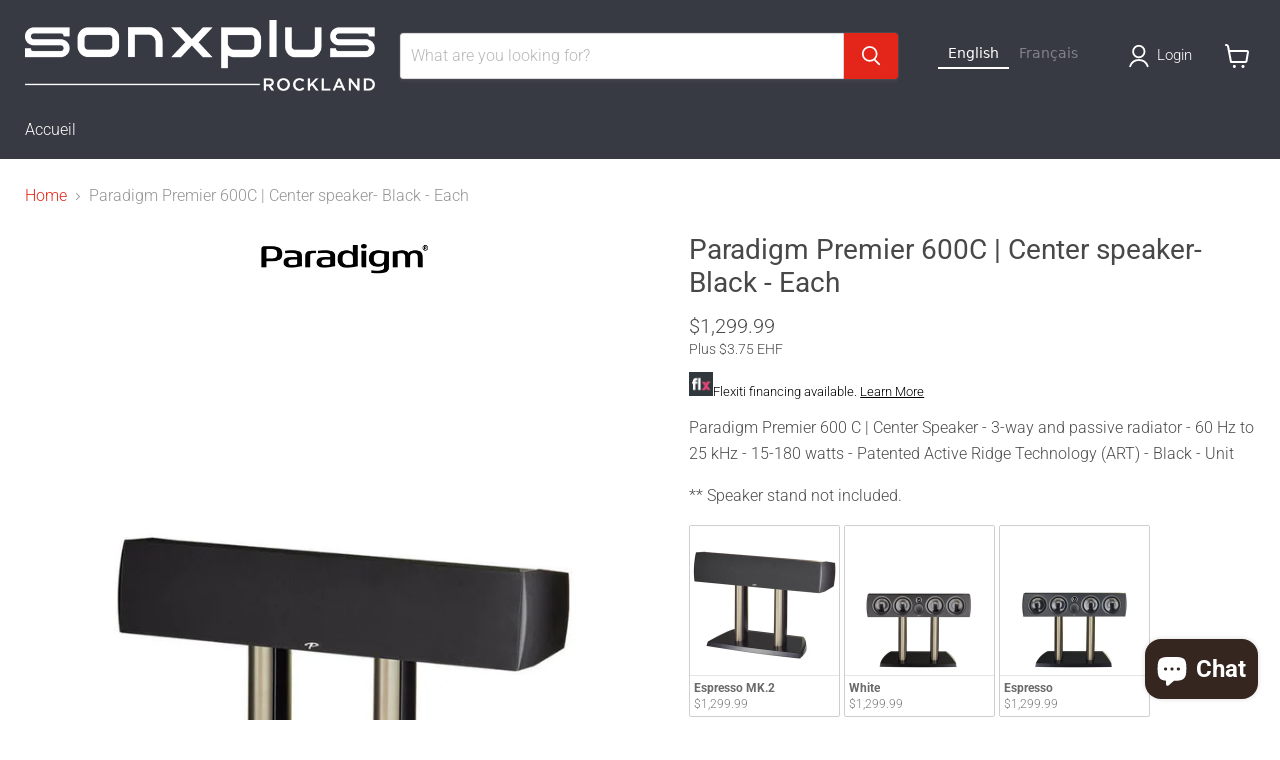

--- FILE ---
content_type: text/html; charset=utf-8
request_url: https://sonxplusrockland.com/products/paradigm-premier-600c-center-speaker-black-each
body_size: 48885
content:
<!doctype html>
<html class="no-js no-touch" lang="en">
  <head>


<!-- Start cookieyes banner --> <script id="cookieyes" type="text/javascript" src="https://cdn-cookieyes.com/common/shopify.js"></script> <script id="cookieyes" type="text/javascript" src="https://cdn-cookieyes.com/client_data/39dfe620eaa6739471e74215/script.js"></script> <!-- End cookieyes banner -->

     <!-- Google Tag Manager -->
<script>(function(w,d,s,l,i){w[l]=w[l]||[];w[l].push({'gtm.start':
new Date().getTime(),event:'gtm.js'});var f=d.getElementsByTagName(s)[0],
j=d.createElement(s),dl=l!='dataLayer'?'&l='+l:'';j.async=true;j.src=
'https://www.googletagmanager.com/gtm.js?id='+i+dl;f.parentNode.insertBefore(j,f);
})(window,document,'script','dataLayer','GTM-KPKLTHF6');</script>
<!-- End Google Tag Manager -->   


</script>

    <meta charset="utf-8">
    <meta http-equiv="x-ua-compatible" content="IE=edge">

    <link rel="preconnect" href="https://cdn.shopify.com">
    <link rel="preconnect" href="https://fonts.shopifycdn.com">
    <link rel="preconnect" href="https://v.shopify.com">
    <link rel="preconnect" href="https://cdn.shopifycloud.com">

    <title>Paradigm Premier 600C | Center speaker- Black | Sonxplus Rockland</title>

    
      <meta name="description" content="Paradigm Premier 600 C | Center Speaker - 3-way and passive radiator - 60 Hz to 25 kHz - 15-180 watts - Patented Active Ridge Technology (ART) - Black - Unit ** Speaker stand not included. | Sonxplus Rockland, your local specialist for all your electronic needs.">
    

    
      <link rel="shortcut icon" href="//sonxplusrockland.com/cdn/shop/files/SXP_TECHNO_Favicon_32x32.jpg?v=1680876887" type="image/png">
    

    
      <link rel="canonical" href="https://sonxplusrockland.com/products/paradigm-premier-600c-center-speaker-black-each" />
    

    <meta name="viewport" content="width=device-width">

    
    














<meta property="og:site_name" content="Sonxplus Rockland">
<meta property="og:url" content="https://sonxplusrockland.com/products/paradigm-premier-600c-center-speaker-black-each">
<meta property="og:title" content="Paradigm Premier 600C | Center speaker- Black - Each">
<meta property="og:type" content="website">
<meta property="og:description" content="Paradigm Premier 600 C | Center Speaker - 3-way and passive radiator - 60 Hz to 25 kHz - 15-180 watts - Patented Active Ridge Technology (ART) - Black - Unit ** Speaker stand not included. | Sonxplus Rockland, your local specialist for all your electronic needs.">




    
    
    
    

    
    
    <meta
      property="og:image"
      content="https://sonxplusrockland.com/cdn/shop/products/8835m_8240m_9b77169f-301e-4414-8941-57688cb06dd4_1200x1200.jpg?v=1682525474"
    />
    <meta
      property="og:image:secure_url"
      content="https://sonxplusrockland.com/cdn/shop/products/8835m_8240m_9b77169f-301e-4414-8941-57688cb06dd4_1200x1200.jpg?v=1682525474"
    />
    <meta property="og:image:width" content="1200" />
    <meta property="og:image:height" content="1200" />
    
    
    <meta property="og:image:alt" content="Paradigm Premier 600C | Center speaker- Black - Each-Sonxplus Rockland" />
  












<meta name="twitter:title" content="Paradigm Premier 600C | Center speaker- Black | Sonxplus Rockland">
<meta name="twitter:description" content="Paradigm Premier 600 C | Center Speaker - 3-way and passive radiator - 60 Hz to 25 kHz - 15-180 watts - Patented Active Ridge Technology (ART) - Black - Unit ** Speaker stand not included. | Sonxplus Rockland, your local specialist for all your electronic needs.">


    
    
    
      
      
      <meta name="twitter:card" content="summary">
    
    
    <meta
      property="twitter:image"
      content="https://sonxplusrockland.com/cdn/shop/products/8835m_8240m_9b77169f-301e-4414-8941-57688cb06dd4_1200x1200_crop_center.jpg?v=1682525474"
    />
    <meta property="twitter:image:width" content="1200" />
    <meta property="twitter:image:height" content="1200" />
    
    
    <meta property="twitter:image:alt" content="Paradigm Premier 600C | Center speaker- Black - Each-Sonxplus Rockland" />
  



    <link rel="preload" href="//sonxplusrockland.com/cdn/fonts/roboto/roboto_n3.9ac06d5955eb603264929711f38e40623ddc14db.woff2" as="font" crossorigin="anonymous">
    <link rel="preload" as="style" href="//sonxplusrockland.com/cdn/shop/t/14/assets/theme.css?v=86176227617737326771762876684">
    <link rel="preload" as="style" href="//sonxplusrockland.com/cdn/shop/t/14/assets/sxp.css?v=17843206347578807291759513272">

    <script>window.performance && window.performance.mark && window.performance.mark('shopify.content_for_header.start');</script><meta name="facebook-domain-verification" content="tmyrazg0gnu18cvgm15l85kbedrdra">
<meta id="shopify-digital-wallet" name="shopify-digital-wallet" content="/28263350354/digital_wallets/dialog">
<meta name="shopify-checkout-api-token" content="85316d5ab48540f5f67fa56d585f3087">
<meta id="in-context-paypal-metadata" data-shop-id="28263350354" data-venmo-supported="false" data-environment="production" data-locale="en_US" data-paypal-v4="true" data-currency="CAD">
<link rel="alternate" type="application/json+oembed" href="https://sonxplusrockland.com/products/paradigm-premier-600c-center-speaker-black-each.oembed">
<script async="async" src="/checkouts/internal/preloads.js?locale=en-CA"></script>
<script id="shopify-features" type="application/json">{"accessToken":"85316d5ab48540f5f67fa56d585f3087","betas":["rich-media-storefront-analytics"],"domain":"sonxplusrockland.com","predictiveSearch":true,"shopId":28263350354,"locale":"en"}</script>
<script>var Shopify = Shopify || {};
Shopify.shop = "sonxplus-rockland.myshopify.com";
Shopify.locale = "en";
Shopify.currency = {"active":"CAD","rate":"1.0"};
Shopify.country = "CA";
Shopify.theme = {"name":"Copie de Empire 7 testtt - 2025-01-08","id":126095917138,"schema_name":"Empire","schema_version":"11.1.2","theme_store_id":null,"role":"main"};
Shopify.theme.handle = "null";
Shopify.theme.style = {"id":null,"handle":null};
Shopify.cdnHost = "sonxplusrockland.com/cdn";
Shopify.routes = Shopify.routes || {};
Shopify.routes.root = "/";</script>
<script type="module">!function(o){(o.Shopify=o.Shopify||{}).modules=!0}(window);</script>
<script>!function(o){function n(){var o=[];function n(){o.push(Array.prototype.slice.apply(arguments))}return n.q=o,n}var t=o.Shopify=o.Shopify||{};t.loadFeatures=n(),t.autoloadFeatures=n()}(window);</script>
<script id="shop-js-analytics" type="application/json">{"pageType":"product"}</script>
<script defer="defer" async type="module" src="//sonxplusrockland.com/cdn/shopifycloud/shop-js/modules/v2/client.init-shop-cart-sync_BdyHc3Nr.en.esm.js"></script>
<script defer="defer" async type="module" src="//sonxplusrockland.com/cdn/shopifycloud/shop-js/modules/v2/chunk.common_Daul8nwZ.esm.js"></script>
<script type="module">
  await import("//sonxplusrockland.com/cdn/shopifycloud/shop-js/modules/v2/client.init-shop-cart-sync_BdyHc3Nr.en.esm.js");
await import("//sonxplusrockland.com/cdn/shopifycloud/shop-js/modules/v2/chunk.common_Daul8nwZ.esm.js");

  window.Shopify.SignInWithShop?.initShopCartSync?.({"fedCMEnabled":true,"windoidEnabled":true});

</script>
<script>(function() {
  var isLoaded = false;
  function asyncLoad() {
    if (isLoaded) return;
    isLoaded = true;
    var urls = ["https:\/\/cloudsearch-1f874.kxcdn.com\/shopify.js?srp=\/a\/search\u0026filtersEnabled=1\u0026shop=sonxplus-rockland.myshopify.com","https:\/\/cdn.weglot.com\/weglot_script_tag.js?shop=sonxplus-rockland.myshopify.com"];
    for (var i = 0; i < urls.length; i++) {
      var s = document.createElement('script');
      s.type = 'text/javascript';
      s.async = true;
      s.src = urls[i];
      var x = document.getElementsByTagName('script')[0];
      x.parentNode.insertBefore(s, x);
    }
  };
  if(window.attachEvent) {
    window.attachEvent('onload', asyncLoad);
  } else {
    window.addEventListener('load', asyncLoad, false);
  }
})();</script>
<script id="__st">var __st={"a":28263350354,"offset":-18000,"reqid":"b7c6df22-147e-41f2-bbe2-bf220c5236cd-1768984982","pageurl":"sonxplusrockland.com\/products\/paradigm-premier-600c-center-speaker-black-each","u":"fe8c80970a5d","p":"product","rtyp":"product","rid":7099472183378};</script>
<script>window.ShopifyPaypalV4VisibilityTracking = true;</script>
<script id="captcha-bootstrap">!function(){'use strict';const t='contact',e='account',n='new_comment',o=[[t,t],['blogs',n],['comments',n],[t,'customer']],c=[[e,'customer_login'],[e,'guest_login'],[e,'recover_customer_password'],[e,'create_customer']],r=t=>t.map((([t,e])=>`form[action*='/${t}']:not([data-nocaptcha='true']) input[name='form_type'][value='${e}']`)).join(','),a=t=>()=>t?[...document.querySelectorAll(t)].map((t=>t.form)):[];function s(){const t=[...o],e=r(t);return a(e)}const i='password',u='form_key',d=['recaptcha-v3-token','g-recaptcha-response','h-captcha-response',i],f=()=>{try{return window.sessionStorage}catch{return}},m='__shopify_v',_=t=>t.elements[u];function p(t,e,n=!1){try{const o=window.sessionStorage,c=JSON.parse(o.getItem(e)),{data:r}=function(t){const{data:e,action:n}=t;return t[m]||n?{data:e,action:n}:{data:t,action:n}}(c);for(const[e,n]of Object.entries(r))t.elements[e]&&(t.elements[e].value=n);n&&o.removeItem(e)}catch(o){console.error('form repopulation failed',{error:o})}}const l='form_type',E='cptcha';function T(t){t.dataset[E]=!0}const w=window,h=w.document,L='Shopify',v='ce_forms',y='captcha';let A=!1;((t,e)=>{const n=(g='f06e6c50-85a8-45c8-87d0-21a2b65856fe',I='https://cdn.shopify.com/shopifycloud/storefront-forms-hcaptcha/ce_storefront_forms_captcha_hcaptcha.v1.5.2.iife.js',D={infoText:'Protected by hCaptcha',privacyText:'Privacy',termsText:'Terms'},(t,e,n)=>{const o=w[L][v],c=o.bindForm;if(c)return c(t,g,e,D).then(n);var r;o.q.push([[t,g,e,D],n]),r=I,A||(h.body.append(Object.assign(h.createElement('script'),{id:'captcha-provider',async:!0,src:r})),A=!0)});var g,I,D;w[L]=w[L]||{},w[L][v]=w[L][v]||{},w[L][v].q=[],w[L][y]=w[L][y]||{},w[L][y].protect=function(t,e){n(t,void 0,e),T(t)},Object.freeze(w[L][y]),function(t,e,n,w,h,L){const[v,y,A,g]=function(t,e,n){const i=e?o:[],u=t?c:[],d=[...i,...u],f=r(d),m=r(i),_=r(d.filter((([t,e])=>n.includes(e))));return[a(f),a(m),a(_),s()]}(w,h,L),I=t=>{const e=t.target;return e instanceof HTMLFormElement?e:e&&e.form},D=t=>v().includes(t);t.addEventListener('submit',(t=>{const e=I(t);if(!e)return;const n=D(e)&&!e.dataset.hcaptchaBound&&!e.dataset.recaptchaBound,o=_(e),c=g().includes(e)&&(!o||!o.value);(n||c)&&t.preventDefault(),c&&!n&&(function(t){try{if(!f())return;!function(t){const e=f();if(!e)return;const n=_(t);if(!n)return;const o=n.value;o&&e.removeItem(o)}(t);const e=Array.from(Array(32),(()=>Math.random().toString(36)[2])).join('');!function(t,e){_(t)||t.append(Object.assign(document.createElement('input'),{type:'hidden',name:u})),t.elements[u].value=e}(t,e),function(t,e){const n=f();if(!n)return;const o=[...t.querySelectorAll(`input[type='${i}']`)].map((({name:t})=>t)),c=[...d,...o],r={};for(const[a,s]of new FormData(t).entries())c.includes(a)||(r[a]=s);n.setItem(e,JSON.stringify({[m]:1,action:t.action,data:r}))}(t,e)}catch(e){console.error('failed to persist form',e)}}(e),e.submit())}));const S=(t,e)=>{t&&!t.dataset[E]&&(n(t,e.some((e=>e===t))),T(t))};for(const o of['focusin','change'])t.addEventListener(o,(t=>{const e=I(t);D(e)&&S(e,y())}));const B=e.get('form_key'),M=e.get(l),P=B&&M;t.addEventListener('DOMContentLoaded',(()=>{const t=y();if(P)for(const e of t)e.elements[l].value===M&&p(e,B);[...new Set([...A(),...v().filter((t=>'true'===t.dataset.shopifyCaptcha))])].forEach((e=>S(e,t)))}))}(h,new URLSearchParams(w.location.search),n,t,e,['guest_login'])})(!0,!0)}();</script>
<script integrity="sha256-4kQ18oKyAcykRKYeNunJcIwy7WH5gtpwJnB7kiuLZ1E=" data-source-attribution="shopify.loadfeatures" defer="defer" src="//sonxplusrockland.com/cdn/shopifycloud/storefront/assets/storefront/load_feature-a0a9edcb.js" crossorigin="anonymous"></script>
<script data-source-attribution="shopify.dynamic_checkout.dynamic.init">var Shopify=Shopify||{};Shopify.PaymentButton=Shopify.PaymentButton||{isStorefrontPortableWallets:!0,init:function(){window.Shopify.PaymentButton.init=function(){};var t=document.createElement("script");t.src="https://sonxplusrockland.com/cdn/shopifycloud/portable-wallets/latest/portable-wallets.en.js",t.type="module",document.head.appendChild(t)}};
</script>
<script data-source-attribution="shopify.dynamic_checkout.buyer_consent">
  function portableWalletsHideBuyerConsent(e){var t=document.getElementById("shopify-buyer-consent"),n=document.getElementById("shopify-subscription-policy-button");t&&n&&(t.classList.add("hidden"),t.setAttribute("aria-hidden","true"),n.removeEventListener("click",e))}function portableWalletsShowBuyerConsent(e){var t=document.getElementById("shopify-buyer-consent"),n=document.getElementById("shopify-subscription-policy-button");t&&n&&(t.classList.remove("hidden"),t.removeAttribute("aria-hidden"),n.addEventListener("click",e))}window.Shopify?.PaymentButton&&(window.Shopify.PaymentButton.hideBuyerConsent=portableWalletsHideBuyerConsent,window.Shopify.PaymentButton.showBuyerConsent=portableWalletsShowBuyerConsent);
</script>
<script data-source-attribution="shopify.dynamic_checkout.cart.bootstrap">document.addEventListener("DOMContentLoaded",(function(){function t(){return document.querySelector("shopify-accelerated-checkout-cart, shopify-accelerated-checkout")}if(t())Shopify.PaymentButton.init();else{new MutationObserver((function(e,n){t()&&(Shopify.PaymentButton.init(),n.disconnect())})).observe(document.body,{childList:!0,subtree:!0})}}));
</script>
<script id='scb4127' type='text/javascript' async='' src='https://sonxplusrockland.com/cdn/shopifycloud/privacy-banner/storefront-banner.js'></script><link id="shopify-accelerated-checkout-styles" rel="stylesheet" media="screen" href="https://sonxplusrockland.com/cdn/shopifycloud/portable-wallets/latest/accelerated-checkout-backwards-compat.css" crossorigin="anonymous">
<style id="shopify-accelerated-checkout-cart">
        #shopify-buyer-consent {
  margin-top: 1em;
  display: inline-block;
  width: 100%;
}

#shopify-buyer-consent.hidden {
  display: none;
}

#shopify-subscription-policy-button {
  background: none;
  border: none;
  padding: 0;
  text-decoration: underline;
  font-size: inherit;
  cursor: pointer;
}

#shopify-subscription-policy-button::before {
  box-shadow: none;
}

      </style>

<script>window.performance && window.performance.mark && window.performance.mark('shopify.content_for_header.end');</script>

    <link href="//sonxplusrockland.com/cdn/shop/t/14/assets/theme.css?v=86176227617737326771762876684" rel="stylesheet" type="text/css" media="all" />
    <link href="//sonxplusrockland.com/cdn/shop/t/14/assets/sxp.css?v=17843206347578807291759513272" rel="stylesheet" type="text/css" media="all" />

    
      <link href="//sonxplusrockland.com/cdn/shop/t/14/assets/ripple.css?v=100240391239311985871736366169" rel="stylesheet" type="text/css" media="all" />
    

    
    <script>
      window.Theme = window.Theme || {};
      window.Theme.version = '11.1.2';
      window.Theme.name = 'Empire';
      window.Theme.routes = {
        "root_url": "/",
        "account_url": "/account",
        "account_login_url": "https://account.sonxplusrockland.com?locale=en&region_country=CA",
        "account_logout_url": "/account/logout",
        "account_register_url": "https://account.sonxplusrockland.com?locale=en",
        "account_addresses_url": "/account/addresses",
        "collections_url": "/collections",
        "all_products_collection_url": "/collections/all",
        "search_url": "/search",
        "predictive_search_url": "/search/suggest",
        "cart_url": "/cart",
        "cart_add_url": "/cart/add",
        "cart_change_url": "/cart/change",
        "cart_clear_url": "/cart/clear",
        "product_recommendations_url": "/recommendations/products",
      };
    </script>
    


 <!--begin-boost-pfs-filter-css-->
 <!--end-boost-pfs-filter-css-->



  




<!--Gem_Page_Header_Script-->
<!-- "snippets/gem-app-header-scripts.liquid" was not rendered, the associated app was uninstalled -->
<!--End_Gem_Page_Header_Script-->
<link rel="alternate" hreflang="en" href="https://sonxplusrockland.com/products/paradigm-premier-600c-center-speaker-black-each">

<link rel="alternate" hreflang="fr" href="https://fr.sonxplusrockland.com/products/paradigm-premier-600c-center-speaker-black-each">



<!--Start Weglot Script-->
<script src="https://cdn.weglot.com/weglot.min.js"></script>
<script id="has-script-tags">Weglot.initialize({ api_key:"wg_e72b5a607cd3edcc57df1df4669e389e2" });</script>
<!--End Weglot Script-->


<script>
    
    
    
    
    var gsf_conversion_data = {page_type : 'product', event : 'view_item', data : {product_data : [{variant_id : 40390073974866, product_id : 7099472183378, name : "Paradigm Premier 600C | Center speaker- Black - Each", price : "1299.99", currency : "CAD", sku : "PREMIER600CBLK", brand : "Paradigm", variant : "Default Title", category : "Central Speakers", quantity : "0" }], total_price : "1299.99", shop_currency : "CAD"}};
    
</script>


    
<!-- BEGIN app block: shopify://apps/hulk-form-builder/blocks/app-embed/b6b8dd14-356b-4725-a4ed-77232212b3c3 --><!-- BEGIN app snippet: hulkapps-formbuilder-theme-ext --><script type="text/javascript">
  
  if (typeof window.formbuilder_customer != "object") {
        window.formbuilder_customer = {}
  }

  window.hulkFormBuilder = {
    form_data: {"form_cM0qrJ2Jc_E7kb_4EXzE1w":{"uuid":"cM0qrJ2Jc_E7kb_4EXzE1w","form_name":"Let’s celebrate buying local! - M\u0026M (Rockland \u0026 Embrun)","form_data":{"div_back_gradient_1":"#fff","div_back_gradient_2":"#fff","back_color":"#5a5a5a","form_title":"\u003ch1 style=\"text-align: center;\"\u003e\u003cstrong\u003e\u003cspan style=\"background-color:#ffffff;\"\u003e\u0026nbsp; \u0026nbsp;WIN A $500 GIFT CARD!*\u0026nbsp;\u0026nbsp;\u003c\/span\u003e\u003c\/strong\u003e\u003c\/h1\u003e\n\n\u003ch1 style=\"text-align: center;\"\u003e\u003cstrong\u003e\u003cspan style=\"background-color:#ffffff;\"\u003e\u0026nbsp;Gagne une carte cadeau de 500$*\u0026nbsp;\u003c\/span\u003e\u003c\/strong\u003e\u003c\/h1\u003e\n","form_submit":"Submit\/S'inscrire","after_submit":"redirect","after_submit_msg":"\u003ch2 style=\"text-align: center;\"\u003e\u003cstrong\u003eThank you for your registration\u003c\/strong\u003e\u003c\/h2\u003e\n\n\u003ch2 style=\"text-align: center;\"\u003e\u003cstrong\u003eGood luck!\u003c\/strong\u003e\u003c\/h2\u003e\n\n\u003cp style=\"text-align: center;\"\u003e\u003cstrong\u003e---------------------------------------------------------------------\u003c\/strong\u003e\u003c\/p\u003e\n\n\u003ch2 style=\"text-align: center;\"\u003e\u003cstrong\u003eMerci pour votre inscription\u003c\/strong\u003e\u003c\/h2\u003e\n\n\u003ch2 style=\"text-align: center;\"\u003e\u003cstrong\u003eBonne chance!\u003c\/strong\u003e\u003c\/h2\u003e\n","captcha_enable":"yes","label_style":"blockLabels","input_border_radius":"2","back_type":"color","input_back_color":"#fff","input_back_color_hover":"#fff","back_shadow":"none","label_font_clr":"#ffffff","input_font_clr":"#333333","button_align":"fullBtn","button_clr":"#fff","button_back_clr":"#333333","button_border_radius":"2","form_width":"800","form_border_size":"2","form_border_clr":"#ff0000","form_border_radius":"1","label_font_size":"16","input_font_size":"12","button_font_size":"17","form_padding":"35","input_border_color":"#ccc","input_border_color_hover":"#ccc","btn_border_clr":"#333333","btn_border_size":"1","form_name":"Let’s celebrate buying local! - M\u0026M (Rockland \u0026 Embrun)","":"","form_access_message":"\u003cp\u003ePlease login to access the form\u003cbr\u003eDo not have an account? Create account\u003c\/p\u003e","after_submit_url":"https:\/\/sonxplusrockland.com\/collections\/boxing-day-sonxplus-2025-2026","openinnewtab":"yes","form_description":"\u003cp style=\"text-align: center;\"\u003e\u003cspan style=\"color:#000000;\"\u003e\u003cstrong\u003eFrom Dec. 1st to Dec. 31st, 2025\u003c\/strong\u003e\u003c\/span\u003e\u003c\/p\u003e\n\n\u003cp style=\"text-align: center;\"\u003e\u003cspan style=\"color:#000000;\"\u003eDu 1 d\u0026eacute;c. au 31\u0026nbsp;d\u0026eacute;c. 2025\u003c\/span\u003e\u003c\/p\u003e\n\n\u003cp style=\"text-align: center;\"\u003e\u003cspan style=\"color:#000000;\"\u003eDraw date: January 10th, 2026\u0026nbsp;\/ Tirage le 10 janvier, 2026\u003c\/span\u003e\u003c\/p\u003e\n\n\u003cp style=\"text-align: center;\"\u003e\u003cspan style=\"color:#000000;\"\u003e\u003cem\u003e*Chance to win a\u0026nbsp;$500 gift card from Sonxplus Technologies Rockland. Full details and rules availables online.\u003c\/em\u003e\u003c\/span\u003e\u003c\/p\u003e\n\n\u003cp style=\"text-align: center;\"\u003e\u003cspan style=\"color:#000000;\"\u003e\u003cem\u003e*Tentez votre chance de gagner une carte-cadeau d\u0026#39;une valeur de 500$ offerte par Sonxplus Technologies Rockland. Tous les d\u0026eacute;tails et les r\u0026egrave;glements sont disponibles en ligne.\u003c\/em\u003e\u003c\/span\u003e\u003c\/p\u003e\n","banner_img_height":"200","banner_img_width":"1000","form_banner_alignment":"center","captcha_honeypot":"no","captcha_align":"center","input_placeholder_clr":"#333333","formElements":[{"type":"text","position":0,"label":"First Name\/Prénom","customClass":"","halfwidth":"yes","Conditions":{},"page_number":1,"required":"yes"},{"type":"text","position":1,"label":"Last Name\/Nom","halfwidth":"yes","Conditions":{},"page_number":1,"required":"yes"},{"type":"email","position":2,"label":"Email\/Courriel","required":"yes","email_confirm":"yes","Conditions":{},"page_number":1},{"Conditions":{},"type":"text","position":3,"label":"Phone\/Téléphone","required":"yes","page_number":1}]},"is_spam_form":false,"shop_uuid":"zHeUokypmQ7loljjxzsH0Q","shop_timezone":"America\/New_York","shop_id":90891,"shop_is_after_submit_enabled":true,"shop_shopify_plan":"Basic","shop_shopify_domain":"sonxplus-rockland.myshopify.com"},"form_OXtXBEr8YwhSeHvAWjBHpg":{"uuid":"OXtXBEr8YwhSeHvAWjBHpg","form_name":"Let’s celebrate buying local! - Rona J.Lalonde \u0026 Fils","form_data":{"div_back_gradient_1":"#ffffff","div_back_gradient_2":"#5a5959","back_color":"#5a5a5a","form_title":"\u003ch1 style=\"text-align: center;\"\u003e\u003cspan style=\"color:#000000;\"\u003e\u003cstrong\u003e\u003cspan style=\"background-color:#ffffff;\"\u003e\u0026nbsp; \u0026nbsp;WIN A $500 GIFT CARD!*\u0026nbsp;\u0026nbsp;\u003c\/span\u003e\u003c\/strong\u003e\u003c\/span\u003e\u003c\/h1\u003e\n\n\u003ch1 style=\"text-align: center;\"\u003e\u003cspan style=\"color:#000000;\"\u003e\u003cstrong\u003e\u003cspan style=\"background-color:#ffffff;\"\u003e\u0026nbsp;Gagne une carte cadeau de 500$*\u0026nbsp;\u003c\/span\u003e\u003c\/strong\u003e\u003c\/span\u003e\u003c\/h1\u003e\n","form_submit":"Submit\/S'inscrire","after_submit":"redirect","after_submit_msg":"\u003ch2 style=\"text-align: center;\"\u003e\u003cstrong\u003eThank you for your registration\u003c\/strong\u003e\u003c\/h2\u003e\n\n\u003ch2 style=\"text-align: center;\"\u003e\u003cstrong\u003eGood luck!\u003c\/strong\u003e\u003c\/h2\u003e\n\n\u003cp\u003e\u003cstrong\u003e---------------------------------------------------------------------\u003c\/strong\u003e\u003c\/p\u003e\n\n\u003ch2 style=\"text-align: center;\"\u003e\u003cstrong\u003eMerci pour votre inscription\u003c\/strong\u003e\u003c\/h2\u003e\n\n\u003ch2 style=\"text-align: center;\"\u003e\u003cstrong\u003eBonne chance!\u003c\/strong\u003e\u003c\/h2\u003e\n","captcha_enable":"yes","label_style":"blockLabels","input_border_radius":"2","back_type":"color","input_back_color":"#fff","input_back_color_hover":"#fff","back_shadow":"none","label_font_clr":"#ffffff","input_font_clr":"#000000","button_align":"fullBtn","button_clr":"#fff","button_back_clr":"#333333","button_border_radius":"2","form_width":"800","form_border_size":"2","form_border_clr":"#ff1717","form_border_radius":"1","label_font_size":"16","input_font_size":"12","button_font_size":"17","form_padding":"35","input_border_color":"#ccc","input_border_color_hover":"#ccc","btn_border_clr":"#333333","btn_border_size":"1","form_name":"Let’s celebrate buying local! - Rona J.Lalonde \u0026 Fils","":"","form_access_message":"\u003cp\u003ePlease login to access the form\u003cbr\u003eDo not have an account? Create account\u003c\/p\u003e","form_description":"\u003ch1 style=\"margin: 0cm 0cm 8pt; text-align: center;\"\u003e\u003cspan style=\"color:#000000;\"\u003e\u003cspan style=\"font-size:12pt\"\u003e\u003cspan style=\"line-height:115%\"\u003e\u003cspan style=\"font-family:Aptos,sans-serif\"\u003eFrom Nov. 1st to Dec. 10th, 2025\u003c\/span\u003e\u003c\/span\u003e\u003c\/span\u003e\u003c\/span\u003e\u003c\/h1\u003e\n\n\u003cp style=\"text-align: center;\"\u003e\u003cspan style=\"color:#000000;\"\u003e\u003cspan style=\"font-size:12pt\"\u003e\u003cspan style=\"line-height:115%\"\u003e\u003cspan style=\"font-family:Aptos,sans-serif\"\u003eDu 1 nov. au 10 d\u0026eacute;c. 2025\u003c\/span\u003e\u003c\/span\u003e\u003c\/span\u003e\u003c\/span\u003e\u003c\/p\u003e\n\n\u003cp style=\"margin: 0cm 0cm 8pt; text-align: center;\"\u003e\u003cspan style=\"color:#000000;\"\u003e\u003cem\u003e\u003cspan style=\"font-size:12pt\"\u003e\u003cspan style=\"line-height:115%\"\u003e\u003cspan style=\"font-family:Aptos,sans-serif\"\u003e*Chance to win a\u0026nbsp;$500 gift card from Sonxplus Technologies Rockland. Full details and rules availables online.\u003c\/span\u003e\u003c\/span\u003e\u003c\/span\u003e\u003c\/em\u003e\u003c\/span\u003e\u003c\/p\u003e\n\n\u003cp style=\"margin: 0cm 0cm 8pt; text-align: center;\"\u003e\u003cspan style=\"color:#000000;\"\u003e\u003cem\u003e\u003cspan style=\"font-size:12pt\"\u003e\u003cspan style=\"line-height:115%\"\u003e\u003cspan style=\"font-family:Aptos,sans-serif\"\u003e*Tentez votre chance de gagner une carte-cadeau d\u0026#39;une valeur de 500$ offerte par Sonxplus Technologies Rockland. Tous les d\u0026eacute;tails et les r\u0026egrave;glements sont disponibles en ligne.\u003c\/span\u003e\u003c\/span\u003e\u003c\/span\u003e\u003c\/em\u003e\u003c\/span\u003e\u003c\/p\u003e\n","banner_img_width":"1000","form_banner_alignment":"center","captcha_honeypot":"no","captcha_align":"center","image_url":"https:\/\/form-builder-by-hulkapps.s3.amazonaws.com\/uploads\/sonxplus-rockland.myshopify.com\/backend_image\/E%CC%81cran_de_projection_Collection.jpg","input_placeholder_clr":"#000000","after_submit_url":"https:\/\/sonxplusrockland.com\/collections\/boxing-day-sonxplus-2025-2026","openinnewtab":"yes","formElements":[{"type":"text","position":0,"label":"First Name\/Prénom","customClass":"","halfwidth":"yes","Conditions":{},"required":"yes","page_number":1},{"type":"text","position":1,"label":"Last Name\/Nom","halfwidth":"yes","Conditions":{},"required":"yes","page_number":1},{"type":"email","position":2,"label":"Email\/Courriel","required":"yes","email_confirm":"yes","Conditions":{},"email_validate_field":"no","page_number":1},{"Conditions":{},"type":"text","position":3,"label":"Phone\/Téléphone","required":"yes","centerfield":"no","halfwidth":"no","page_number":1}]},"is_spam_form":false,"shop_uuid":"zHeUokypmQ7loljjxzsH0Q","shop_timezone":"America\/New_York","shop_id":90891,"shop_is_after_submit_enabled":true,"shop_shopify_plan":"Basic","shop_shopify_domain":"sonxplus-rockland.myshopify.com"},"form_uEGudzj6SxPMx3b8p9rLWA":{"uuid":"uEGudzj6SxPMx3b8p9rLWA","form_name":"Let’s celebrate buying local! - Rockland Nationals","form_data":{"div_back_gradient_1":"#fff","div_back_gradient_2":"#fff","back_color":"#5a5a5a","form_title":"\u003ch1 style=\"text-align: center;\"\u003e\u003cstrong\u003e\u003cspan style=\"color:#000000;\"\u003e\u003cspan style=\"background-color:#ffffff;\"\u003e\u0026nbsp; \u0026nbsp;WIN A $500 GIFT CARD!*\u0026nbsp;\u0026nbsp;\u003c\/span\u003e\u003c\/span\u003e\u003c\/strong\u003e\u003c\/h1\u003e\n\n\u003ch1 style=\"text-align: center;\"\u003e\u003cstrong\u003e\u003cspan style=\"color:#000000;\"\u003e\u003cspan style=\"background-color:#ffffff;\"\u003e\u0026nbsp;Gagne une carte cadeau de 500$*\u0026nbsp;\u003c\/span\u003e\u003c\/span\u003e\u003c\/strong\u003e\u003c\/h1\u003e\n","form_submit":"Submit\/S'inscrire","after_submit":"redirect","after_submit_msg":"\u003ch2 style=\"text-align: center;\"\u003e\u003cstrong\u003eThank you for your registration\u003c\/strong\u003e\u003c\/h2\u003e\n\n\u003ch2 style=\"text-align: center;\"\u003e\u003cstrong\u003eGood luck!\u003c\/strong\u003e\u003c\/h2\u003e\n\n\u003cp style=\"text-align: center;\"\u003e\u003cstrong\u003e---------------------------------------------------------------------\u003c\/strong\u003e\u003c\/p\u003e\n\n\u003ch2 style=\"text-align: center;\"\u003e\u003cstrong\u003eMerci pour votre inscription\u003c\/strong\u003e\u003c\/h2\u003e\n\n\u003ch2 style=\"text-align: center;\"\u003e\u003cstrong\u003eBonne chance!\u003c\/strong\u003e\u003c\/h2\u003e\n","captcha_enable":"yes","label_style":"blockLabels","input_border_radius":"2","back_type":"color","input_back_color":"#fff","input_back_color_hover":"#fff","back_shadow":"none","label_font_clr":"#ffffff","input_font_clr":"#333333","button_align":"fullBtn","button_clr":"#fff","button_back_clr":"#333333","button_border_radius":"2","form_width":"800","form_border_size":"2","form_border_clr":"#ff0000","form_border_radius":"1","label_font_size":"16","input_font_size":"12","button_font_size":"17","form_padding":"35","input_border_color":"#ccc","input_border_color_hover":"#ccc","btn_border_clr":"#333333","btn_border_size":"1","form_name":"Let’s celebrate buying local! - Rockland Nationals","":"","form_access_message":"\u003cp\u003ePlease login to access the form\u003cbr\u003eDo not have an account? Create account\u003c\/p\u003e","after_submit_url":"https:\/\/sonxplusrockland.com\/collections\/boxing-day-sonxplus-2025-2026","openinnewtab":"yes","form_description":"\u003cp style=\"text-align: center;\"\u003e\u003cstrong\u003e\u003cspan style=\"font-family:Helvetica;\"\u003e\u003cspan style=\"color:#000000;\"\u003eFrom Nov. 1st to Dec. 10th, 2025\u003c\/span\u003e\u003c\/span\u003e\u003c\/strong\u003e\u003c\/p\u003e\n\n\u003cp style=\"text-align: center;\"\u003e\u003cspan style=\"font-family:Helvetica;\"\u003e\u003cspan style=\"color:#000000;\"\u003eDu 1 nov. au 10 d\u0026eacute;c. 2025\u003c\/span\u003e\u003c\/span\u003e\u003c\/p\u003e\n\n\u003cp style=\"text-align: center;\"\u003e\u003cspan style=\"font-family:Helvetica;\"\u003e\u003cspan style=\"color:#000000;\"\u003e\u003cem\u003e*Chance to win a\u0026nbsp;$500 gift card from Sonxplus Technologies Rockland. Full details and rules availables online.\u003c\/em\u003e\u003c\/span\u003e\u003c\/span\u003e\u003c\/p\u003e\n\n\u003cp style=\"text-align: center;\"\u003e\u003cspan style=\"font-family:Helvetica;\"\u003e\u003cspan style=\"color:#000000;\"\u003e\u003cem\u003e*Tentez votre chance de gagner une carte-cadeau d\u0026#39;une valeur de 500$ offerte par Sonxplus Technologies Rockland. Tous les d\u0026eacute;tails et les r\u0026egrave;glements sont disponibles en ligne.\u003c\/em\u003e\u003c\/span\u003e\u003c\/span\u003e\u003c\/p\u003e\n","banner_img_width":"1000","form_banner_alignment":"center","captcha_honeypot":"no","captcha_align":"center","banner_img_height":"200","formElements":[{"type":"text","position":0,"label":"First Name\/Prénom","customClass":"","halfwidth":"yes","Conditions":{},"required":"yes","page_number":1},{"type":"text","position":1,"label":"Last Name\/Nom","halfwidth":"yes","Conditions":{},"required":"yes","page_number":1},{"type":"email","position":2,"label":"Email\/Courriel","required":"yes","email_confirm":"yes","Conditions":{},"page_number":1},{"Conditions":{},"type":"text","position":3,"label":"Phone\/Téléphone","required":"yes","page_number":1}]},"is_spam_form":false,"shop_uuid":"zHeUokypmQ7loljjxzsH0Q","shop_timezone":"America\/New_York","shop_id":90891,"shop_is_after_submit_enabled":true,"shop_shopify_plan":"Basic","shop_shopify_domain":"sonxplus-rockland.myshopify.com"},"form_YdnOVQZ1jE-NNMH1hdZsXA":{"uuid":"YdnOVQZ1jE-NNMH1hdZsXA","form_name":"Let’s celebrate buying local! - G.a.b.'s Sports Bar","form_data":{"div_back_gradient_1":"#fff","div_back_gradient_2":"#fff","back_color":"#5a5a5a","form_title":"\u003ch1 style=\"text-align: center;\"\u003e\u003cstrong\u003e\u003cspan style=\"background-color:#ffffff;\"\u003e\u0026nbsp; \u0026nbsp;WIN A $500 GIFT CARD!*\u0026nbsp;\u0026nbsp;\u003c\/span\u003e\u003c\/strong\u003e\u003c\/h1\u003e\n\n\u003ch1 style=\"text-align: center;\"\u003e\u003cstrong\u003e\u003cspan style=\"background-color:#ffffff;\"\u003e\u0026nbsp;Gagne une carte cadeau de 500$*\u0026nbsp;\u0026nbsp;\u003c\/span\u003e\u003c\/strong\u003e\u003c\/h1\u003e\n","form_submit":"Submit\/S'inscrire","after_submit":"redirect","after_submit_msg":"\u003ch2 style=\"text-align: center;\"\u003e\u003cstrong\u003eThank you for your registration\u003c\/strong\u003e\u003c\/h2\u003e\n\n\u003ch2 style=\"text-align: center;\"\u003e\u003cstrong\u003eGood luck!\u003c\/strong\u003e\u003c\/h2\u003e\n\n\u003cp style=\"text-align: center;\"\u003e\u003cstrong\u003e---------------------------------------------------------------------\u003c\/strong\u003e\u003c\/p\u003e\n\n\u003ch2 style=\"text-align: center;\"\u003e\u003cstrong\u003eMerci pour votre inscription\u003c\/strong\u003e\u003c\/h2\u003e\n\n\u003ch2 style=\"text-align: center;\"\u003e\u003cstrong\u003eBonne chance!\u003c\/strong\u003e\u003c\/h2\u003e\n","captcha_enable":"yes","label_style":"blockLabels","input_border_radius":"2","back_type":"color","input_back_color":"#fff","input_back_color_hover":"#fff","back_shadow":"none","label_font_clr":"#ffffff","input_font_clr":"#333333","button_align":"fullBtn","button_clr":"#fff","button_back_clr":"#333333","button_border_radius":"2","form_width":"800","form_border_size":"2","form_border_clr":"#ff0000","form_border_radius":"1","label_font_size":"16","input_font_size":"12","button_font_size":"17","form_padding":"35","input_border_color":"#ccc","input_border_color_hover":"#ccc","btn_border_clr":"#333333","btn_border_size":"1","form_name":"Let’s celebrate buying local! - G.a.b.'s Sports Bar","":"","form_access_message":"\u003cp\u003ePlease login to access the form\u003cbr\u003eDo not have an account? Create account\u003c\/p\u003e","form_description":"\u003cp style=\"text-align: center;\"\u003e\u003cspan style=\"color:#000000;\"\u003e\u003cstrong\u003eFrom Nov. 1st to Dec. 10th, 2025\u003c\/strong\u003e\u003c\/span\u003e\u003c\/p\u003e\n\n\u003cp style=\"text-align: center;\"\u003e\u003cspan style=\"color:#000000;\"\u003eDu 1 nov. au 10 d\u0026eacute;c. 2025\u003c\/span\u003e\u003c\/p\u003e\n\n\u003cp style=\"text-align: center;\"\u003e\u003cspan style=\"color:#000000;\"\u003e\u003cem\u003e*Chance to win a\u0026nbsp;$500 gift card from Sonxplus Technologies Rockland. Full details and rules availables online.\u003c\/em\u003e\u003c\/span\u003e\u003c\/p\u003e\n\n\u003cp style=\"text-align: center;\"\u003e\u003cspan style=\"color:#000000;\"\u003e\u003cem\u003e*Tentez votre chance de gagner une carte-cadeau d\u0026#39;une valeur de 500$ offerte par Sonxplus Technologies Rockland. Tous les d\u0026eacute;tails et les r\u0026egrave;glements sont disponibles en ligne.\u003c\/em\u003e\u003c\/span\u003e\u003c\/p\u003e\n","banner_img_height":"200","banner_img_width":"1000","form_banner_alignment":"center","captcha_honeypot":"no","captcha_align":"center","after_submit_url":"https:\/\/sonxplusrockland.com\/collections\/boxing-day-sonxplus-2025-2026","openinnewtab":"yes","formElements":[{"type":"text","position":0,"label":"First Name\/Prénom","customClass":"","halfwidth":"yes","Conditions":{},"required":"yes","page_number":1},{"type":"text","position":1,"label":"Last Name\/Nom","halfwidth":"yes","Conditions":{},"required":"yes","page_number":1},{"type":"email","position":2,"label":"Email\/Courriel","required":"yes","email_confirm":"yes","Conditions":{},"email_validate_field":"no","page_number":1},{"Conditions":{},"type":"text","position":3,"label":"Phone\/Téléphone","required":"yes","halfwidth":"no","page_number":1}]},"is_spam_form":false,"shop_uuid":"zHeUokypmQ7loljjxzsH0Q","shop_timezone":"America\/New_York","shop_id":90891,"shop_is_after_submit_enabled":true,"shop_shopify_plan":"Basic","shop_shopify_domain":"sonxplus-rockland.myshopify.com"}},
    shop_data: {"shop_zHeUokypmQ7loljjxzsH0Q":{"shop_uuid":"zHeUokypmQ7loljjxzsH0Q","shop_timezone":"America\/New_York","shop_id":90891,"shop_is_after_submit_enabled":true,"shop_shopify_plan":"Basic","shop_shopify_domain":"sonxplus-rockland.myshopify.com","shop_created_at":"2023-09-07T13:23:07.741-05:00","is_skip_metafield":false,"shop_deleted":false,"shop_disabled":false}},
    settings_data: {"shop_settings":{"shop_customise_msgs":[],"default_customise_msgs":{"is_required":"is required","thank_you":"Thank you! The form was submitted successfully.","processing":"Processing...","valid_data":"Please provide valid data","valid_email":"Provide valid email format","valid_tags":"HTML Tags are not allowed","valid_phone":"Provide valid phone number","valid_captcha":"Please provide valid captcha response","valid_url":"Provide valid URL","only_number_alloud":"Provide valid number in","number_less":"must be less than","number_more":"must be more than","image_must_less":"Image must be less than 20MB","image_number":"Images allowed","image_extension":"Invalid extension! Please provide image file","error_image_upload":"Error in image upload. Please try again.","error_file_upload":"Error in file upload. Please try again.","your_response":"Your response","error_form_submit":"Error occur.Please try again after sometime.","email_submitted":"Form with this email is already submitted","invalid_email_by_zerobounce":"The email address you entered appears to be invalid. Please check it and try again.","download_file":"Download file","card_details_invalid":"Your card details are invalid","card_details":"Card details","please_enter_card_details":"Please enter card details","card_number":"Card number","exp_mm":"Exp MM","exp_yy":"Exp YY","crd_cvc":"CVV","payment_value":"Payment amount","please_enter_payment_amount":"Please enter payment amount","address1":"Address line 1","address2":"Address line 2","city":"City","province":"Province","zipcode":"Zip code","country":"Country","blocked_domain":"This form does not accept addresses from","file_must_less":"File must be less than 20MB","file_extension":"Invalid extension! Please provide file","only_file_number_alloud":"files allowed","previous":"Previous","next":"Next","must_have_a_input":"Please enter at least one field.","please_enter_required_data":"Please enter required data","atleast_one_special_char":"Include at least one special character","atleast_one_lowercase_char":"Include at least one lowercase character","atleast_one_uppercase_char":"Include at least one uppercase character","atleast_one_number":"Include at least one number","must_have_8_chars":"Must have 8 characters long","be_between_8_and_12_chars":"Be between 8 and 12 characters long","please_select":"Please Select","phone_submitted":"Form with this phone number is already submitted","user_res_parse_error":"Error while submitting the form","valid_same_values":"values must be same","product_choice_clear_selection":"Clear Selection","picture_choice_clear_selection":"Clear Selection","remove_all_for_file_image_upload":"Remove All","invalid_file_type_for_image_upload":"You can't upload files of this type.","invalid_file_type_for_signature_upload":"You can't upload files of this type.","max_files_exceeded_for_file_upload":"You can not upload any more files.","max_files_exceeded_for_image_upload":"You can not upload any more files.","file_already_exist":"File already uploaded","max_limit_exceed":"You have added the maximum number of text fields.","cancel_upload_for_file_upload":"Cancel upload","cancel_upload_for_image_upload":"Cancel upload","cancel_upload_for_signature_upload":"Cancel upload"},"shop_blocked_domains":[]}},
    features_data: {"shop_plan_features":{"shop_plan_features":["unlimited-forms","full-design-customization","export-form-submissions","multiple-recipients-for-form-submissions","multiple-admin-notifications","enable-captcha","unlimited-file-uploads","save-submitted-form-data","set-auto-response-message","conditional-logic","form-banner","save-as-draft-facility","include-user-response-in-admin-email","disable-form-submission","file-upload"]}},
    shop: null,
    shop_id: null,
    plan_features: null,
    validateDoubleQuotes: false,
    assets: {
      extraFunctions: "https://cdn.shopify.com/extensions/019bb5ee-ec40-7527-955d-c1b8751eb060/form-builder-by-hulkapps-50/assets/extra-functions.js",
      extraStyles: "https://cdn.shopify.com/extensions/019bb5ee-ec40-7527-955d-c1b8751eb060/form-builder-by-hulkapps-50/assets/extra-styles.css",
      bootstrapStyles: "https://cdn.shopify.com/extensions/019bb5ee-ec40-7527-955d-c1b8751eb060/form-builder-by-hulkapps-50/assets/theme-app-extension-bootstrap.css"
    },
    translations: {
      htmlTagNotAllowed: "HTML Tags are not allowed",
      sqlQueryNotAllowed: "SQL Queries are not allowed",
      doubleQuoteNotAllowed: "Double quotes are not allowed",
      vorwerkHttpWwwNotAllowed: "The words \u0026#39;http\u0026#39; and \u0026#39;www\u0026#39; are not allowed. Please remove them and try again.",
      maxTextFieldsReached: "You have added the maximum number of text fields.",
      avoidNegativeWords: "Avoid negative words: Don\u0026#39;t use negative words in your contact message.",
      customDesignOnly: "This form is for custom designs requests. For general inquiries please contact our team at info@stagheaddesigns.com",
      zerobounceApiErrorMsg: "We couldn\u0026#39;t verify your email due to a technical issue. Please try again later.",
    }

  }

  

  window.FbThemeAppExtSettingsHash = {}
  
</script><!-- END app snippet --><!-- END app block --><!-- BEGIN app block: shopify://apps/sa-variants/blocks/variant-king-combined-listing/ff68b20f-8c8f-491e-92bf-3e5b8f17ef88 -->














































  
  <script>
    window.vkcl_data = function(){
      return {
        "block_collection_settings": {"alignment":"left","enable":true,"swatch_location":"After image","switch_on_hover":true,"preselect_variant":false,"current_template":"product"},
        "currency": "CAD",
        "currency_symbol": "$",
        "primary_locale": "en",
        "localized_string": {},
        "app_setting_styles": {"products_swatch_presentation":{"slide_left_button_svg":"","slide_right_button_svg":""},"collections_swatch_presentation":{"minified":false,"minified_products":false,"minified_template":"+{count}","slide_left_button_svg":"","minified_display_count":[3,6],"slide_right_button_svg":""}},
        "app_setting": {"display_logs":false,"default_preset":10492,"pre_hide_strategy":"hide-all-theme-selectors","swatch_url_source":"cdn","product_data_source":"storefront","new_script":true},
        "app_setting_config": {"app_execution_strategy":"all","collections_options_disabled":null,"default_swatch_image":"none","do_not_select_an_option":null,"history_free_group_navigation":false,"notranslate":false,"products_options_disabled":null,"size_chart":null,"session_storage_timeout_seconds":60,"enable_swatch":{"cart":{"enable_on_cart_product_grid":true,"enable_on_cart_featured_product":true},"home":{"enable_on_home_product_grid":true,"enable_on_home_featured_product":true},"pages":{"enable_on_custom_product_grid":true,"enable_on_custom_featured_product":true},"article":{"enable_on_article_product_grid":true,"enable_on_article_featured_product":true},"products":{"enable_on_main_product":true,"enable_on_product_grid":true},"collections":{"enable_on_collection_quick_view":true,"enable_on_collection_product_grid":true},"list_collections":{"enable_on_list_collection_quick_view":true,"enable_on_list_collection_product_grid":true}},"product_template":null,"product_batch_size":250,"use_optimized_urls":true,"preselect_group_category":false,"enable_error_tracking":true,"preset_badge":{"order":[{"name":"sold_out","order":0},{"name":"sale","order":1},{"name":"new","order":2}],"new_badge_text":"Nouveauté","new_badge_color":"#FFFFFF","sale_badge_text":"PROMO","sale_badge_color":"#FFFFFF","new_badge_bg_color":"#121212D1","sale_badge_bg_color":"#D91C01D1","sold_out_badge_text":"SOLD OUT","sold_out_badge_color":"#FFFFFF","new_show_when_all_same":false,"sale_show_when_all_same":false,"sold_out_badge_bg_color":"#BBBBBBD1","new_product_max_duration":30,"sold_out_show_when_all_same":true,"min_price_diff_for_sale_badge":5}},
        "theme_settings_map": {"82137153618":2562,"121200050258":2563,"122281230418":2563,"125326721106":2563,"125326983250":2563,"126095917138":2563},
        "theme_settings": {"2562":{"id":2562,"configurations":{"products":{"theme_type":"dawn","swatch_root":{"position":"before","selector":"form[action*=\"\/cart\/add\"]","groups_selector":"","section_selector":"[data-section-type=\"product\"]","secondary_position":"","secondary_selector":"","use_section_as_root":true},"option_selectors":"select.single-option-selector","selectors_to_hide":[".selector-wrapper"],"json_data_selector":"","add_to_cart_selector":"[name=\"add\"]","custom_button_params":{"data":[{"value_attribute":"data-value","option_attribute":"data-name"}],"selected_selector":".active"},"option_index_attributes":["data-index","data-option-position","data-object","data-product-option","data-option-index","name"],"add_to_cart_text_selector":"[name=\"add\"]\u003espan","selectors_to_hide_override":"","add_to_cart_enabled_classes":"","add_to_cart_disabled_classes":""},"collections":{"grid_updates":[{"name":"price","template":"\u003cdiv class=\"sa-price-wrapper\"\u003e\n\u003cspan class=\"sa-compare-at-price\" {display_on_sale}\u003e{compare_at_price_with_format}\u003c\/span\u003e\n\u003cspan class=\"sa-price\" \u003e{price_with_format}\u003c\/span\u003e\n\u003cdiv class=\"price__badges_custom\"\u003e\u003c\/div\u003e\u003c\/div\u003e","display_position":"after","display_selector":"div.product-card__title","element_selector":"dl.price, .sa-price-wrapper"},{"name":"Sale","template":"\u003cspan class=\"price__badge price__badge--sale\" aria-hidden=\"true\"{{display_on_available}} {{display_on_sale}}\u003e\u003cspan\u003eSale\u003c\/span\u003e\u003c\/span\u003e","display_position":"top","display_selector":".price__badges_custom","element_selector":".price__badge--sale"},{"name":"Soldout","template":"\u003cspan class=\"price__badge price__badge--sold-out\" {{display_on_sold_out}}\u003e\u003cspan\u003eSold out\u003c\/span\u003e\u003c\/span\u003e","display_position":"top","display_selector":".price__badges_custom","element_selector":".price__badge--sold-out"}],"data_selectors":{"url":"a","title":".grid-view-item__title","attributes":[],"form_input":"[name=\"id\"]","featured_image":"img.grid-view-item__image","secondary_image":"img:not(.grid-view-item__image)"},"attribute_updates":[{"selector":null,"template":null,"attribute":null}],"selectors_to_hide":[],"json_data_selector":"[sa-swatch-json]","swatch_root_selector":"[data-section-type=\"collection-template\"] .grid__item .grid-view-item, .grid-view-item.product-card","swatch_display_options":[{"label":"After image","position":"after","selector":".grid-view-item__image, .product-card__image-with-placeholder-wrapper"},{"label":"After price","position":"after","selector":".grid-view-item__meta"},{"label":"After title","position":"after","selector":".grid-view-item__title"}]}},"settings":{"products":{"handleize":false,"init_deferred":false,"label_split_symbol":"-","size_chart_selector":"","persist_group_variant":true,"hide_single_value_option":"none"},"collections":{"layer_index":12,"display_label":false,"continuous_lookup":3000,"json_data_from_api":true,"label_split_symbol":"-","price_trailing_zeroes":true,"hide_single_value_option":"none"}},"custom_scripts":[],"custom_css":".sa-compare-at-price {text-decoration: line-through; color: #f94c43; font-weight: 600; font-style: normal;}\r\n.sa-price {color: #6a6a6a; font-weight: 600; font-style: normal;}\r\n[id=\"Collection\"] .grid-view-item, .product-card.grid-view-item, [id=\"shopify-section-featured-collections\"] .grid-view-item {margin:35px 0px 0px 0px!important;}\r\n.price__badges_custom span.price__badge:not([style]) {display: unset;}","theme_store_ids":[],"schema_theme_names":["Debut"],"pre_hide_css_code":"html:not(.nojs):not(.no-js) .selector-wrapper{opacity:0;max-height:0}\n"},"2563":{"id":2563,"configurations":{"products":{"theme_type":"dawn","swatch_root":{"position":"before","selector":"[data-product-form-area], variant-radios, variant-selects","groups_selector":"","section_selector":".modal--quickshop-full .product--outer, .modal--quickshop-slim .product--outer,.product--section .product--container, .featured-product--container, .product.grid, .product__container","secondary_position":"","secondary_selector":"","use_section_as_root":true},"option_selectors":"[data-product-form-area] select[data-variant-option], [data-product-form-area] select[data-product-option], [data-product-form-area] input[type=\"radio\"], variant-radios select,  variant-radios input","selectors_to_hide":["[data-variants-ui]","[data-product-options-container]","options-selection","variant-radios"],"json_data_selector":"","add_to_cart_selector":".product-form--atc-button, [id=\"add-to-cart-btn\"]","custom_button_params":{"data":[{"value_attribute":"data-value","option_attribute":"data-name"}],"selected_selector":".active"},"option_index_attributes":["data-index","data-option-position","data-object","data-product-option","data-option-index","name"],"add_to_cart_text_selector":".atc-button--text, [id=\"add-to-cart-btn\"]\u003espan","selectors_to_hide_override":"","add_to_cart_enabled_classes":"product-form--atc-button mdc-ripple-surface mdc-ripple-upgraded","add_to_cart_disabled_classes":"product-form--atc-button mdc-ripple-surface mdc-ripple-upgraded disabled"},"collections":{"grid_updates":[{"type":"On sale","template":"\u003cspan class=\"productitem__badge productitem__badge--sale\" data-badge-sales=\"\" {{display_on_available}} {{display_on_sale}}\u003cspan data-badge-sales-range=\"\"\u003eSave \u003cspan data-price-percent-saved=\"\"\u003e{{ percentage_difference }}\u003c\/span\u003e%\u003c\/span\u003e\u003c\/span\u003e","display_position":"bottom","display_selector":".productitem--image","element_selector":".productitem__badge--sale"},{"type":"Sold out","template":"\u003cspan class=\"productitem__badge productitem__badge--soldout\" {{display_on_sold_out}}\u003eSold out\n  \u003c\/span\u003e","display_position":"bottom","display_selector":".productitem--image","element_selector":".productitem__badge--soldout"},{"type":"price","template":"\u003cdiv class=\"price--compare-at price__compare-at visible\" data-price-compare-at=\"\" data-price-compare-container {display_on_sale}\u003e\n \u003cspan class=\"money price__compare-at--single\" \u003e{compare_at_price_with_format}\u003c\/span\u003e\n\u003c\/div\u003e\n\u003cdiv class=\"price--main price__current\" data-price=\"\" {hide_on_sale} data-price-container\u003e\n      \u003cspan class=\"money\" data-price\u003e{price_with_format}\u003c\/span\u003e\n\u003c\/div\u003e\n\u003cdiv class=\"price--main price__current price__current--on-sale\" data-price=\"\" {display_on_sale} data-price-container\u003e\n      \u003cspan class=\"money\" data-price\u003e{price_with_format}\u003c\/span\u003e\n\u003c\/div\u003e","display_position":"replace","display_selector":".productitem--price, .productitem__price","element_selector":""}],"data_selectors":{"url":"a.productitem--image-link, .productitem--title a, .productitem--description a","title":".productitem--title a","attributes":["data-product-quickshop-url:handle","data-product-quickshop:pid","data-variant-id:vid"],"form_input":"[name=\"id\"]","featured_image":"img:not(.productitem--image-alternate)","secondary_image":"img.productitem--image-alternate"},"attribute_updates":[{"selector":null,"template":null,"attribute":null}],"selectors_to_hide":[".productitem--swatches"],"json_data_selector":"[sa-swatch-json]","swatch_root_selector":".productgrid--item:not(.featured-collection__title-card)","swatch_display_options":[{"label":"After image","position":"after","selector":"a.productitem--image-link"},{"label":"After price","position":"after","selector":".productitem__price, .productitem--price"},{"label":"After title","position":"after","selector":".productitem--title"}]}},"settings":{"products":{"handleize":false,"init_deferred":false,"label_split_symbol":"-","size_chart_selector":"","persist_group_variant":true,"hide_single_value_option":"none"},"collections":{"layer_index":12,"display_label":false,"continuous_lookup":1000,"json_data_from_api":true,"label_split_symbol":"-","price_trailing_zeroes":true,"hide_single_value_option":"none"}},"custom_scripts":[],"custom_css":".productgrid--item {\r\n height: auto !important;\r\n}","theme_store_ids":[838],"schema_theme_names":["Empire"],"pre_hide_css_code":"html:not(.nojs):not(.no-js) [data-variants-ui],html:not(.nojs):not(.no-js) [data-product-options-container],html:not(.nojs):not(.no-js) options-selection,html:not(.nojs):not(.no-js) variant-radios{opacity:0;max-height:0}\n"},"2563":{"id":2563,"configurations":{"products":{"theme_type":"dawn","swatch_root":{"position":"before","selector":"[data-product-form-area], variant-radios, variant-selects","groups_selector":"","section_selector":".modal--quickshop-full .product--outer, .modal--quickshop-slim .product--outer,.product--section .product--container, .featured-product--container, .product.grid, .product__container","secondary_position":"","secondary_selector":"","use_section_as_root":true},"option_selectors":"[data-product-form-area] select[data-variant-option], [data-product-form-area] select[data-product-option], [data-product-form-area] input[type=\"radio\"], variant-radios select,  variant-radios input","selectors_to_hide":["[data-variants-ui]","[data-product-options-container]","options-selection","variant-radios"],"json_data_selector":"","add_to_cart_selector":".product-form--atc-button, [id=\"add-to-cart-btn\"]","custom_button_params":{"data":[{"value_attribute":"data-value","option_attribute":"data-name"}],"selected_selector":".active"},"option_index_attributes":["data-index","data-option-position","data-object","data-product-option","data-option-index","name"],"add_to_cart_text_selector":".atc-button--text, [id=\"add-to-cart-btn\"]\u003espan","selectors_to_hide_override":"","add_to_cart_enabled_classes":"product-form--atc-button mdc-ripple-surface mdc-ripple-upgraded","add_to_cart_disabled_classes":"product-form--atc-button mdc-ripple-surface mdc-ripple-upgraded disabled"},"collections":{"grid_updates":[{"type":"On sale","template":"\u003cspan class=\"productitem__badge productitem__badge--sale\" data-badge-sales=\"\" {{display_on_available}} {{display_on_sale}}\u003cspan data-badge-sales-range=\"\"\u003eSave \u003cspan data-price-percent-saved=\"\"\u003e{{ percentage_difference }}\u003c\/span\u003e%\u003c\/span\u003e\u003c\/span\u003e","display_position":"bottom","display_selector":".productitem--image","element_selector":".productitem__badge--sale"},{"type":"Sold out","template":"\u003cspan class=\"productitem__badge productitem__badge--soldout\" {{display_on_sold_out}}\u003eSold out\n  \u003c\/span\u003e","display_position":"bottom","display_selector":".productitem--image","element_selector":".productitem__badge--soldout"},{"type":"price","template":"\u003cdiv class=\"price--compare-at price__compare-at visible\" data-price-compare-at=\"\" data-price-compare-container {display_on_sale}\u003e\n \u003cspan class=\"money price__compare-at--single\" \u003e{compare_at_price_with_format}\u003c\/span\u003e\n\u003c\/div\u003e\n\u003cdiv class=\"price--main price__current\" data-price=\"\" {hide_on_sale} data-price-container\u003e\n      \u003cspan class=\"money\" data-price\u003e{price_with_format}\u003c\/span\u003e\n\u003c\/div\u003e\n\u003cdiv class=\"price--main price__current price__current--on-sale\" data-price=\"\" {display_on_sale} data-price-container\u003e\n      \u003cspan class=\"money\" data-price\u003e{price_with_format}\u003c\/span\u003e\n\u003c\/div\u003e","display_position":"replace","display_selector":".productitem--price, .productitem__price","element_selector":""}],"data_selectors":{"url":"a.productitem--image-link, .productitem--title a, .productitem--description a","title":".productitem--title a","attributes":["data-product-quickshop-url:handle","data-product-quickshop:pid","data-variant-id:vid"],"form_input":"[name=\"id\"]","featured_image":"img:not(.productitem--image-alternate)","secondary_image":"img.productitem--image-alternate"},"attribute_updates":[{"selector":null,"template":null,"attribute":null}],"selectors_to_hide":[".productitem--swatches"],"json_data_selector":"[sa-swatch-json]","swatch_root_selector":".productgrid--item:not(.featured-collection__title-card)","swatch_display_options":[{"label":"After image","position":"after","selector":"a.productitem--image-link"},{"label":"After price","position":"after","selector":".productitem__price, .productitem--price"},{"label":"After title","position":"after","selector":".productitem--title"}]}},"settings":{"products":{"handleize":false,"init_deferred":false,"label_split_symbol":"-","size_chart_selector":"","persist_group_variant":true,"hide_single_value_option":"none"},"collections":{"layer_index":12,"display_label":false,"continuous_lookup":1000,"json_data_from_api":true,"label_split_symbol":"-","price_trailing_zeroes":true,"hide_single_value_option":"none"}},"custom_scripts":[],"custom_css":".productgrid--item {\r\n height: auto !important;\r\n}","theme_store_ids":[838],"schema_theme_names":["Empire"],"pre_hide_css_code":"html:not(.nojs):not(.no-js) [data-variants-ui],html:not(.nojs):not(.no-js) [data-product-options-container],html:not(.nojs):not(.no-js) options-selection,html:not(.nojs):not(.no-js) variant-radios{opacity:0;max-height:0}\n"},"2563":{"id":2563,"configurations":{"products":{"theme_type":"dawn","swatch_root":{"position":"before","selector":"[data-product-form-area], variant-radios, variant-selects","groups_selector":"","section_selector":".modal--quickshop-full .product--outer, .modal--quickshop-slim .product--outer,.product--section .product--container, .featured-product--container, .product.grid, .product__container","secondary_position":"","secondary_selector":"","use_section_as_root":true},"option_selectors":"[data-product-form-area] select[data-variant-option], [data-product-form-area] select[data-product-option], [data-product-form-area] input[type=\"radio\"], variant-radios select,  variant-radios input","selectors_to_hide":["[data-variants-ui]","[data-product-options-container]","options-selection","variant-radios"],"json_data_selector":"","add_to_cart_selector":".product-form--atc-button, [id=\"add-to-cart-btn\"]","custom_button_params":{"data":[{"value_attribute":"data-value","option_attribute":"data-name"}],"selected_selector":".active"},"option_index_attributes":["data-index","data-option-position","data-object","data-product-option","data-option-index","name"],"add_to_cart_text_selector":".atc-button--text, [id=\"add-to-cart-btn\"]\u003espan","selectors_to_hide_override":"","add_to_cart_enabled_classes":"product-form--atc-button mdc-ripple-surface mdc-ripple-upgraded","add_to_cart_disabled_classes":"product-form--atc-button mdc-ripple-surface mdc-ripple-upgraded disabled"},"collections":{"grid_updates":[{"type":"On sale","template":"\u003cspan class=\"productitem__badge productitem__badge--sale\" data-badge-sales=\"\" {{display_on_available}} {{display_on_sale}}\u003cspan data-badge-sales-range=\"\"\u003eSave \u003cspan data-price-percent-saved=\"\"\u003e{{ percentage_difference }}\u003c\/span\u003e%\u003c\/span\u003e\u003c\/span\u003e","display_position":"bottom","display_selector":".productitem--image","element_selector":".productitem__badge--sale"},{"type":"Sold out","template":"\u003cspan class=\"productitem__badge productitem__badge--soldout\" {{display_on_sold_out}}\u003eSold out\n  \u003c\/span\u003e","display_position":"bottom","display_selector":".productitem--image","element_selector":".productitem__badge--soldout"},{"type":"price","template":"\u003cdiv class=\"price--compare-at price__compare-at visible\" data-price-compare-at=\"\" data-price-compare-container {display_on_sale}\u003e\n \u003cspan class=\"money price__compare-at--single\" \u003e{compare_at_price_with_format}\u003c\/span\u003e\n\u003c\/div\u003e\n\u003cdiv class=\"price--main price__current\" data-price=\"\" {hide_on_sale} data-price-container\u003e\n      \u003cspan class=\"money\" data-price\u003e{price_with_format}\u003c\/span\u003e\n\u003c\/div\u003e\n\u003cdiv class=\"price--main price__current price__current--on-sale\" data-price=\"\" {display_on_sale} data-price-container\u003e\n      \u003cspan class=\"money\" data-price\u003e{price_with_format}\u003c\/span\u003e\n\u003c\/div\u003e","display_position":"replace","display_selector":".productitem--price, .productitem__price","element_selector":""}],"data_selectors":{"url":"a.productitem--image-link, .productitem--title a, .productitem--description a","title":".productitem--title a","attributes":["data-product-quickshop-url:handle","data-product-quickshop:pid","data-variant-id:vid"],"form_input":"[name=\"id\"]","featured_image":"img:not(.productitem--image-alternate)","secondary_image":"img.productitem--image-alternate"},"attribute_updates":[{"selector":null,"template":null,"attribute":null}],"selectors_to_hide":[".productitem--swatches"],"json_data_selector":"[sa-swatch-json]","swatch_root_selector":".productgrid--item:not(.featured-collection__title-card)","swatch_display_options":[{"label":"After image","position":"after","selector":"a.productitem--image-link"},{"label":"After price","position":"after","selector":".productitem__price, .productitem--price"},{"label":"After title","position":"after","selector":".productitem--title"}]}},"settings":{"products":{"handleize":false,"init_deferred":false,"label_split_symbol":"-","size_chart_selector":"","persist_group_variant":true,"hide_single_value_option":"none"},"collections":{"layer_index":12,"display_label":false,"continuous_lookup":1000,"json_data_from_api":true,"label_split_symbol":"-","price_trailing_zeroes":true,"hide_single_value_option":"none"}},"custom_scripts":[],"custom_css":".productgrid--item {\r\n height: auto !important;\r\n}","theme_store_ids":[838],"schema_theme_names":["Empire"],"pre_hide_css_code":"html:not(.nojs):not(.no-js) [data-variants-ui],html:not(.nojs):not(.no-js) [data-product-options-container],html:not(.nojs):not(.no-js) options-selection,html:not(.nojs):not(.no-js) variant-radios{opacity:0;max-height:0}\n"},"2563":{"id":2563,"configurations":{"products":{"theme_type":"dawn","swatch_root":{"position":"before","selector":"[data-product-form-area], variant-radios, variant-selects","groups_selector":"","section_selector":".modal--quickshop-full .product--outer, .modal--quickshop-slim .product--outer,.product--section .product--container, .featured-product--container, .product.grid, .product__container","secondary_position":"","secondary_selector":"","use_section_as_root":true},"option_selectors":"[data-product-form-area] select[data-variant-option], [data-product-form-area] select[data-product-option], [data-product-form-area] input[type=\"radio\"], variant-radios select,  variant-radios input","selectors_to_hide":["[data-variants-ui]","[data-product-options-container]","options-selection","variant-radios"],"json_data_selector":"","add_to_cart_selector":".product-form--atc-button, [id=\"add-to-cart-btn\"]","custom_button_params":{"data":[{"value_attribute":"data-value","option_attribute":"data-name"}],"selected_selector":".active"},"option_index_attributes":["data-index","data-option-position","data-object","data-product-option","data-option-index","name"],"add_to_cart_text_selector":".atc-button--text, [id=\"add-to-cart-btn\"]\u003espan","selectors_to_hide_override":"","add_to_cart_enabled_classes":"product-form--atc-button mdc-ripple-surface mdc-ripple-upgraded","add_to_cart_disabled_classes":"product-form--atc-button mdc-ripple-surface mdc-ripple-upgraded disabled"},"collections":{"grid_updates":[{"type":"On sale","template":"\u003cspan class=\"productitem__badge productitem__badge--sale\" data-badge-sales=\"\" {{display_on_available}} {{display_on_sale}}\u003cspan data-badge-sales-range=\"\"\u003eSave \u003cspan data-price-percent-saved=\"\"\u003e{{ percentage_difference }}\u003c\/span\u003e%\u003c\/span\u003e\u003c\/span\u003e","display_position":"bottom","display_selector":".productitem--image","element_selector":".productitem__badge--sale"},{"type":"Sold out","template":"\u003cspan class=\"productitem__badge productitem__badge--soldout\" {{display_on_sold_out}}\u003eSold out\n  \u003c\/span\u003e","display_position":"bottom","display_selector":".productitem--image","element_selector":".productitem__badge--soldout"},{"type":"price","template":"\u003cdiv class=\"price--compare-at price__compare-at visible\" data-price-compare-at=\"\" data-price-compare-container {display_on_sale}\u003e\n \u003cspan class=\"money price__compare-at--single\" \u003e{compare_at_price_with_format}\u003c\/span\u003e\n\u003c\/div\u003e\n\u003cdiv class=\"price--main price__current\" data-price=\"\" {hide_on_sale} data-price-container\u003e\n      \u003cspan class=\"money\" data-price\u003e{price_with_format}\u003c\/span\u003e\n\u003c\/div\u003e\n\u003cdiv class=\"price--main price__current price__current--on-sale\" data-price=\"\" {display_on_sale} data-price-container\u003e\n      \u003cspan class=\"money\" data-price\u003e{price_with_format}\u003c\/span\u003e\n\u003c\/div\u003e","display_position":"replace","display_selector":".productitem--price, .productitem__price","element_selector":""}],"data_selectors":{"url":"a.productitem--image-link, .productitem--title a, .productitem--description a","title":".productitem--title a","attributes":["data-product-quickshop-url:handle","data-product-quickshop:pid","data-variant-id:vid"],"form_input":"[name=\"id\"]","featured_image":"img:not(.productitem--image-alternate)","secondary_image":"img.productitem--image-alternate"},"attribute_updates":[{"selector":null,"template":null,"attribute":null}],"selectors_to_hide":[".productitem--swatches"],"json_data_selector":"[sa-swatch-json]","swatch_root_selector":".productgrid--item:not(.featured-collection__title-card)","swatch_display_options":[{"label":"After image","position":"after","selector":"a.productitem--image-link"},{"label":"After price","position":"after","selector":".productitem__price, .productitem--price"},{"label":"After title","position":"after","selector":".productitem--title"}]}},"settings":{"products":{"handleize":false,"init_deferred":false,"label_split_symbol":"-","size_chart_selector":"","persist_group_variant":true,"hide_single_value_option":"none"},"collections":{"layer_index":12,"display_label":false,"continuous_lookup":1000,"json_data_from_api":true,"label_split_symbol":"-","price_trailing_zeroes":true,"hide_single_value_option":"none"}},"custom_scripts":[],"custom_css":".productgrid--item {\r\n height: auto !important;\r\n}","theme_store_ids":[838],"schema_theme_names":["Empire"],"pre_hide_css_code":"html:not(.nojs):not(.no-js) [data-variants-ui],html:not(.nojs):not(.no-js) [data-product-options-container],html:not(.nojs):not(.no-js) options-selection,html:not(.nojs):not(.no-js) variant-radios{opacity:0;max-height:0}\n"},"2563":{"id":2563,"configurations":{"products":{"theme_type":"dawn","swatch_root":{"position":"before","selector":"[data-product-form-area], variant-radios, variant-selects","groups_selector":"","section_selector":".modal--quickshop-full .product--outer, .modal--quickshop-slim .product--outer,.product--section .product--container, .featured-product--container, .product.grid, .product__container","secondary_position":"","secondary_selector":"","use_section_as_root":true},"option_selectors":"[data-product-form-area] select[data-variant-option], [data-product-form-area] select[data-product-option], [data-product-form-area] input[type=\"radio\"], variant-radios select,  variant-radios input","selectors_to_hide":["[data-variants-ui]","[data-product-options-container]","options-selection","variant-radios"],"json_data_selector":"","add_to_cart_selector":".product-form--atc-button, [id=\"add-to-cart-btn\"]","custom_button_params":{"data":[{"value_attribute":"data-value","option_attribute":"data-name"}],"selected_selector":".active"},"option_index_attributes":["data-index","data-option-position","data-object","data-product-option","data-option-index","name"],"add_to_cart_text_selector":".atc-button--text, [id=\"add-to-cart-btn\"]\u003espan","selectors_to_hide_override":"","add_to_cart_enabled_classes":"product-form--atc-button mdc-ripple-surface mdc-ripple-upgraded","add_to_cart_disabled_classes":"product-form--atc-button mdc-ripple-surface mdc-ripple-upgraded disabled"},"collections":{"grid_updates":[{"type":"On sale","template":"\u003cspan class=\"productitem__badge productitem__badge--sale\" data-badge-sales=\"\" {{display_on_available}} {{display_on_sale}}\u003cspan data-badge-sales-range=\"\"\u003eSave \u003cspan data-price-percent-saved=\"\"\u003e{{ percentage_difference }}\u003c\/span\u003e%\u003c\/span\u003e\u003c\/span\u003e","display_position":"bottom","display_selector":".productitem--image","element_selector":".productitem__badge--sale"},{"type":"Sold out","template":"\u003cspan class=\"productitem__badge productitem__badge--soldout\" {{display_on_sold_out}}\u003eSold out\n  \u003c\/span\u003e","display_position":"bottom","display_selector":".productitem--image","element_selector":".productitem__badge--soldout"},{"type":"price","template":"\u003cdiv class=\"price--compare-at price__compare-at visible\" data-price-compare-at=\"\" data-price-compare-container {display_on_sale}\u003e\n \u003cspan class=\"money price__compare-at--single\" \u003e{compare_at_price_with_format}\u003c\/span\u003e\n\u003c\/div\u003e\n\u003cdiv class=\"price--main price__current\" data-price=\"\" {hide_on_sale} data-price-container\u003e\n      \u003cspan class=\"money\" data-price\u003e{price_with_format}\u003c\/span\u003e\n\u003c\/div\u003e\n\u003cdiv class=\"price--main price__current price__current--on-sale\" data-price=\"\" {display_on_sale} data-price-container\u003e\n      \u003cspan class=\"money\" data-price\u003e{price_with_format}\u003c\/span\u003e\n\u003c\/div\u003e","display_position":"replace","display_selector":".productitem--price, .productitem__price","element_selector":""}],"data_selectors":{"url":"a.productitem--image-link, .productitem--title a, .productitem--description a","title":".productitem--title a","attributes":["data-product-quickshop-url:handle","data-product-quickshop:pid","data-variant-id:vid"],"form_input":"[name=\"id\"]","featured_image":"img:not(.productitem--image-alternate)","secondary_image":"img.productitem--image-alternate"},"attribute_updates":[{"selector":null,"template":null,"attribute":null}],"selectors_to_hide":[".productitem--swatches"],"json_data_selector":"[sa-swatch-json]","swatch_root_selector":".productgrid--item:not(.featured-collection__title-card)","swatch_display_options":[{"label":"After image","position":"after","selector":"a.productitem--image-link"},{"label":"After price","position":"after","selector":".productitem__price, .productitem--price"},{"label":"After title","position":"after","selector":".productitem--title"}]}},"settings":{"products":{"handleize":false,"init_deferred":false,"label_split_symbol":"-","size_chart_selector":"","persist_group_variant":true,"hide_single_value_option":"none"},"collections":{"layer_index":12,"display_label":false,"continuous_lookup":1000,"json_data_from_api":true,"label_split_symbol":"-","price_trailing_zeroes":true,"hide_single_value_option":"none"}},"custom_scripts":[],"custom_css":".productgrid--item {\r\n height: auto !important;\r\n}","theme_store_ids":[838],"schema_theme_names":["Empire"],"pre_hide_css_code":"html:not(.nojs):not(.no-js) [data-variants-ui],html:not(.nojs):not(.no-js) [data-product-options-container],html:not(.nojs):not(.no-js) options-selection,html:not(.nojs):not(.no-js) variant-radios{opacity:0;max-height:0}\n"}},
        "product_options": null,
        "swatch_dir": "vkcl",
        "presets": {"13362":{"id":13362,"params":{"width":"50px","height":"35px","min-width":"50px","arrow_mode":"mode_1","width_type":"auto","button_type":"normal-button","price_badge":{"price_enabled":false},"button_style":"stack","margin_right":"12px","preview_type":"small_values","display_label":true,"stock_out_type":"cross-out","padding_vertical":"9px","mobile_arrow_mode":"mode_0","mobile_button_style":"slide","display_variant_label":false},"assoc_view_type":"button","apply_to":"categories","template":"products_button"},"13363":{"id":13363,"params":{"width":"50px","height":"15px","min-width":"50px","arrow_mode":"mode_3","width_type":"auto","button_type":"normal-button","price_badge":{"price_enabled":false},"button_style":"stack","margin_right":"8px","preview_type":"small_values","display_label":true,"stock_out_type":"strike-out","padding_vertical":"1px","mobile_arrow_mode":"mode_0","mobile_button_style":"stack","display_variant_label":false},"assoc_view_type":"button","apply_to":"categories","template":"products_small_button"},"10493":{"id":10493,"params":{"params":{"display_price":true},"seperator":"","icon_style":"arrow","label_size":"14px","label_weight":"700","padding_left":"10px","display_label":true,"display_price":true,"display_style":"block","dropdown_type":"default","stock_out_type":"grey-out","label_padding_left":"0px"},"assoc_view_type":"drop_down","apply_to":"products","template":"products_dropdown"},"10499":{"id":10499,"params":{"params":{"display_price":true},"seperator":":","icon_style":"arrow","label_size":"12px","label_weight":"700","padding_left":"5px","display_label":true,"display_price":true,"display_style":"block","dropdown_type":"label_inside","stock_out_type":"grey-out","price_alignment":"row","label_padding_left":"10px"},"assoc_view_type":"drop_down","apply_to":"collections","template":"collections_dropdown_with_label"},"10498":{"id":10498,"params":{"params":{"display_price":true},"seperator":":","icon_style":"arrow","label_size":"14px","label_weight":"700","padding_left":"5px","display_label":true,"display_price":true,"display_style":"block","dropdown_type":"label_inside","stock_out_type":"grey-out","price_alignment":"row","label_padding_left":"15px"},"assoc_view_type":"drop_down","apply_to":"products","template":"products_dropdown_with_label"},"13360":{"id":13360,"params":{"height":"22px","arrow_mode":"mode_1","button_style":"stack","margin_right":"12px","preview_type":"large_values","display_label":true,"stock_out_type":"strike-out","mobile_arrow_mode":"mode_0","mobile_button_style":"stack","display_variant_label":false},"assoc_view_type":"button","apply_to":"categories","template":"products_text_only_button"},"13361":{"id":13361,"params":{"width":"50px","height":"35px","min-width":"50px","arrow_mode":"mode_1","width_type":"auto","button_type":"normal-button","price_badge":{"price_enabled":false},"button_style":"stack","margin_right":"12px","preview_type":"large_values","display_label":true,"stock_out_type":"strike-out","padding_vertical":"9px","mobile_arrow_mode":"mode_0","mobile_button_style":"stack","display_variant_label":false},"assoc_view_type":"button","apply_to":"categories","template":"products_button_pill"},"13359":{"id":13359,"params":{"width":"100px","height":"35px","min-width":"50px","arrow_mode":"mode_2","margin_top":"6px","width_type":"auto","button_type":"label-only-button","price_badge":{"price_enabled":false},"button_style":"stack","preview_type":"variant_values","publish_date":"2024-10-18","radio_button":true,"display_label":true,"price_display":"row","stock_out_type":"strike-out","font_size_price":"0px","padding_vertical":"0px","font_weight_price":"400","mobile_arrow_mode":"mode_2","mobile_button_style":"stack","display_variant_label":false,"label_display_position":"default","price_display_alignment":"start","button_horizontal_margin":"0px","button_padding_horizontal":"6px"},"assoc_view_type":"label","apply_to":"categories","template":"products_radio_labels"},"39674":{"id":39674,"params":{"width":"100px","height":"50px","min-width":"100px","arrow_mode":"mode_0","width_type":"fixed","button_size":null,"button_type":"button-with-price","price_badge":{"price_enabled":true},"button_shape":null,"button_style":"slide","margin_right":"12px","preview_type":"variant_values","display_label":true,"stock_out_type":"strike-out","padding_vertical":"5px","mobile_arrow_mode":"mode_0","last_swatch_preview":null,"mobile_button_style":"slide","display_variant_label":false},"assoc_view_type":"button","apply_to":"products","template":"products_button_with_price"},"10488":{"id":10488,"params":{"width":"100px","height":"50px","min-width":"100px","arrow_mode":"mode_1","width_type":"fixed","button_type":"button-with-price","price_badge":{"price_enabled":true},"button_style":"stack","margin_right":"12px","preview_type":"variant_values","display_label":true,"stock_out_type":"strike-out","padding_vertical":"5px","mobile_arrow_mode":"mode_0","mobile_button_style":"slide","display_variant_label":false},"assoc_view_type":"button","apply_to":"products","template":"products_button_with_price"},"39675":{"id":39675,"params":{"width":"50px","height":"35px","min-width":"50px","arrow_mode":"mode_0","width_type":"auto","button_size":null,"button_type":"normal-button","price_badge":{"price_enabled":false},"button_shape":null,"button_style":"stack","margin_right":"12px","preview_type":"large_values","display_label":true,"stock_out_type":"strike-out","padding_vertical":"9px","mobile_arrow_mode":"mode_0","last_swatch_preview":null,"mobile_button_style":"stack","display_variant_label":false},"assoc_view_type":"button","apply_to":"products","template":"products_button_pill"},"10489":{"id":10489,"params":{"width":"50px","height":"35px","min-width":"50px","arrow_mode":"mode_1","width_type":"auto","button_type":"normal-button","price_badge":{"price_enabled":false},"button_style":"stack","margin_right":"12px","preview_type":"large_values","display_label":true,"stock_out_type":"strike-out","padding_vertical":"9px","mobile_arrow_mode":"mode_0","mobile_button_style":"stack","display_variant_label":false},"assoc_view_type":"button","apply_to":"products","template":"products_button_pill"},"39678":{"id":39678,"params":{"width":"50px","height":"35px","min-width":"50px","arrow_mode":"mode_0","width_type":"auto","button_size":null,"button_type":"normal-button","price_badge":{"price_enabled":false},"button_shape":null,"button_style":"slide","margin_right":"12px","preview_type":"small_values","display_label":true,"stock_out_type":"cross-out","padding_vertical":"9px","mobile_arrow_mode":"mode_0","last_swatch_preview":null,"mobile_button_style":"slide","display_variant_label":false},"assoc_view_type":"button","apply_to":"products","template":"products_button"},"10492":{"id":10492,"params":{"width":"50px","height":"35px","min-width":"50px","arrow_mode":"mode_1","width_type":"auto","button_type":"normal-button","price_badge":{"price_enabled":false},"button_style":"stack","margin_right":"12px","preview_type":"small_values","display_label":true,"stock_out_type":"cross-out","padding_vertical":"9px","mobile_arrow_mode":"mode_0","mobile_button_style":"slide","display_variant_label":false},"assoc_view_type":"button","apply_to":"products","template":"products_button"},"39680":{"id":39680,"params":{"pill_size":"35px","arrow_mode":"mode_0","button_size":null,"swatch_size":"20px","swatch_type":"swatch-pill","border_width":"1px","button_shape":null,"margin_right":"12px","preview_type":"custom_image","swatch_style":"stack","display_label":true,"stock_out_type":"cross-out","background_size":"cover","mobile_arrow_mode":"mode_0","background_position":"top","last_swatch_preview":null,"mobile_swatch_style":"stack","option_value_display":"adjacent","display_variant_label":false},"assoc_view_type":"swatch","apply_to":"products","template":"products_swatch_in_pill"},"10495":{"id":10495,"params":{"pill_size":"35px","arrow_mode":"mode_1","swatch_size":"20px","swatch_type":"swatch-pill","border_width":"1px","margin_right":"12px","preview_type":"custom_image","swatch_style":"stack","display_label":true,"stock_out_type":"cross-out","background_size":"cover","mobile_arrow_mode":"mode_0","background_position":"top","mobile_swatch_style":"stack","option_value_display":"adjacent","display_variant_label":false},"assoc_view_type":"swatch","apply_to":"products","template":"products_swatch_in_pill"},"10497":{"id":10497,"params":{"height":"22px","arrow_mode":"mode_3","button_style":"slide","margin_right":"12px","preview_type":"small_values","display_label":false,"stock_out_type":"strike-out","mobile_arrow_mode":"mode_0","minification_action":"do_nothing","mobile_button_style":"slide","display_variant_label":false,"minification_template":"+{{count}}","swatch_minification_count":"3","minification_admin_template":""},"assoc_view_type":"button","apply_to":"collections","template":"collections_text_only_button"},"10501":{"id":10501,"params":{"width":"50px","height":"25px","min-width":"50px","arrow_mode":"mode_3","width_type":"auto","button_type":"normal-button","price_badge":{"price_enabled":false},"button_style":"stack","margin_right":"7px","preview_type":"small_values","display_label":false,"stock_out_type":"cross-out","padding_vertical":"9px","mobile_arrow_mode":"mode_0","minification_action":"do_nothing","mobile_button_style":"slide","display_variant_label":false,"minification_template":"+{{count}}","swatch_minification_count":"3","minification_admin_template":""},"assoc_view_type":"button","apply_to":"collections","template":"collections_square_button"},"39682":{"id":39682,"params":{"height":"22px","arrow_mode":"mode_0","button_size":null,"button_shape":null,"button_style":"slide","margin_right":"12px","preview_type":"small_values","display_label":false,"stock_out_type":"strike-out","mobile_arrow_mode":"mode_0","last_swatch_preview":null,"minification_action":"do_nothing","mobile_button_style":"slide","display_variant_label":false,"minification_template":"+{{count}}","swatch_minification_count":"3","minification_admin_template":""},"assoc_view_type":"button","apply_to":"collections","template":"collections_text_only_button"},"39684":{"id":39684,"params":{"width":"50px","height":"25px","min-width":"50px","arrow_mode":"mode_0","width_type":"auto","button_size":null,"button_type":"normal-button","price_badge":{"price_enabled":false},"button_shape":null,"button_style":"slide","margin_right":"7px","preview_type":"small_values","display_label":false,"stock_out_type":"cross-out","padding_vertical":"9px","mobile_arrow_mode":"mode_0","last_swatch_preview":null,"minification_action":"do_nothing","mobile_button_style":"slide","display_variant_label":false,"minification_template":"+{{count}}","swatch_minification_count":"3","minification_admin_template":""},"assoc_view_type":"button","apply_to":"collections","template":"collections_square_button"},"10500":{"id":10500,"params":{"width":"39px","height":"39px","arrow_mode":"mode_3","migrated_to":2.06,"border_space":"2px","border_width":"1px","margin_right":"3px","preview_type":"variant_image","swatch_style":"stack","display_label":false,"stock_out_type":"cross-out","background_size":"cover","mobile_arrow_mode":"mode_0","adjust_margin_right":true,"background_position":"top","last_swatch_preview":"full","minification_action":"do_nothing","mobile_swatch_style":"slide","option_value_display":"none","display_variant_label":true,"minification_template":"+{{count}}","swatch_minification_count":"3","mobile_last_swatch_preview":"half","minification_admin_template":""},"assoc_view_type":"swatch","apply_to":"collections","template":"collections_square_swatch_large"},"10490":{"id":10490,"params":{"width":"46px","height":"46px","new_badge":{"enable":false},"arrow_mode":"mode_1","sale_badge":{"enable":false},"migrated_to":2.06,"border_space":"3px","border_width":"2px","margin_right":"8px","preview_type":"custom_image","swatch_style":"stack","display_label":true,"badge_position":"outside_swatch","sold_out_badge":{"enable":false},"stock_out_type":"cross-out","background_size":"cover","mobile_arrow_mode":"mode_0","adjust_margin_right":false,"background_position":"top","last_swatch_preview":"full","mobile_swatch_style":"slide","option_value_display":"none","display_variant_label":true,"mobile_last_swatch_preview":"half"},"assoc_view_type":"swatch","apply_to":"products","template":"products_circular_swatch"},"10491":{"id":10491,"params":{"width":"150px","height":"150px","new_badge":{"enable":true},"arrow_mode":"mode_1","sale_badge":{"enable":true},"migrated_to":2.06,"price_badge":{"price_enabled":true,"price_location":"below_value"},"swatch_type":"polaroid-swatch","border_width":"0.5px","margin_right":"4px","preview_type":"variant_image","swatch_style":"stack","display_label":true,"sold_out_badge":{"enable":true},"stock_out_type":"strike-out","background_size":"cover","mobile_arrow_mode":"mode_0","adjust_margin_right":false,"background_position":"top","last_swatch_preview":"full","mobile_swatch_style":"slide","option_value_display":"adjacent","display_variant_label":false,"margin_swatch_horizontal":"0px","mobile_last_swatch_preview":"half"},"assoc_view_type":"swatch","apply_to":"products","template":"products_polaroid_swatch"},"10494":{"id":10494,"params":{"width":"66px","height":"66px","new_badge":{"enable":false},"arrow_mode":"mode_1","sale_badge":{"enable":false},"migrated_to":2.06,"border_space":"3px","border_width":"1px","margin_right":"8px","preview_type":"variant_image","swatch_style":"stack","display_label":true,"badge_position":"outside_swatch","sold_out_badge":{"enable":false},"stock_out_type":"grey-out","background_size":"cover","mobile_arrow_mode":"mode_0","adjust_margin_right":false,"background_position":"top","last_swatch_preview":"full","mobile_swatch_style":"slide","option_value_display":"none","display_variant_label":true,"mobile_last_swatch_preview":"half"},"assoc_view_type":"swatch","apply_to":"products","template":"products_square_swatch"},"10496":{"id":10496,"params":{"width":"24px","height":"24px","arrow_mode":"mode_3","migrated_to":2.06,"border_space":"2px","border_width":"1px","margin_right":"3px","preview_type":"custom_image","swatch_style":"stack","display_label":false,"stock_out_type":"cross-out","background_size":"cover","mobile_arrow_mode":"mode_0","adjust_margin_right":true,"background_position":"top","last_swatch_preview":"full","minification_action":"do_nothing","mobile_swatch_style":"slide","option_value_display":"none","display_variant_label":true,"minification_template":"+{{count}}","swatch_minification_count":"3","mobile_last_swatch_preview":"half","minification_admin_template":""},"assoc_view_type":"swatch","apply_to":"collections","template":"collections_circular_swatch"},"39676":{"id":39676,"params":{"width":"46px","height":"46px","new_badge":{"enable":false},"arrow_mode":"mode_0","sale_badge":{"enable":false},"button_size":null,"migrated_to":2.06,"border_space":"3px","border_width":"2px","button_shape":null,"margin_right":"8px","preview_type":"custom_image","swatch_style":"slide","display_label":true,"badge_position":"outside_swatch","sold_out_badge":{"enable":false},"stock_out_type":"cross-out","background_size":"cover","mobile_arrow_mode":"mode_0","adjust_margin_right":false,"background_position":"top","last_swatch_preview":"half","mobile_swatch_style":"slide","option_value_display":"none","display_variant_label":true,"mobile_last_swatch_preview":"half"},"assoc_view_type":"swatch","apply_to":"products","template":"products_circular_swatch"},"39677":{"id":39677,"params":{"width":"150px","height":"150px","new_badge":{"enable":true},"arrow_mode":"mode_0","sale_badge":{"enable":true},"button_size":null,"migrated_to":2.06,"price_badge":{"price_enabled":true,"price_location":"below_value"},"swatch_type":"polaroid-swatch","border_width":"0.5px","button_shape":null,"margin_right":"4px","preview_type":"variant_image","swatch_style":"slide","display_label":true,"sold_out_badge":{"enable":true},"stock_out_type":"strike-out","background_size":"cover","mobile_arrow_mode":"mode_0","adjust_margin_right":false,"background_position":"top","last_swatch_preview":"half","mobile_swatch_style":"slide","option_value_display":"adjacent","display_variant_label":false,"margin_swatch_horizontal":"0px","mobile_last_swatch_preview":"half"},"assoc_view_type":"swatch","apply_to":"products","template":"products_polaroid_swatch"},"39679":{"id":39679,"params":{"width":"66px","height":"66px","new_badge":{"enable":false},"arrow_mode":"mode_0","sale_badge":{"enable":false},"button_size":null,"migrated_to":2.06,"border_space":"3px","border_width":"1px","button_shape":null,"margin_right":"8px","preview_type":"variant_image","swatch_style":"slide","display_label":true,"badge_position":"outside_swatch","sold_out_badge":{"enable":false},"stock_out_type":"grey-out","background_size":"cover","mobile_arrow_mode":"mode_0","adjust_margin_right":false,"background_position":"top","last_swatch_preview":"half","mobile_swatch_style":"slide","option_value_display":"none","display_variant_label":true,"mobile_last_swatch_preview":"half"},"assoc_view_type":"swatch","apply_to":"products","template":"products_square_swatch"},"39681":{"id":39681,"params":{"width":"24px","height":"24px","arrow_mode":"mode_0","button_size":null,"migrated_to":2.06,"border_space":"2px","border_width":"1px","button_shape":null,"margin_right":"3px","preview_type":"custom_image","swatch_style":"slide","display_label":false,"stock_out_type":"cross-out","background_size":"cover","mobile_arrow_mode":"mode_0","adjust_margin_right":true,"background_position":"top","last_swatch_preview":"half","minification_action":"do_nothing","mobile_swatch_style":"slide","option_value_display":"none","display_variant_label":true,"minification_template":"+{{count}}","swatch_minification_count":"3","mobile_last_swatch_preview":"half","minification_admin_template":""},"assoc_view_type":"swatch","apply_to":"collections","template":"collections_circular_swatch"},"39683":{"id":39683,"params":{"width":"39px","height":"39px","arrow_mode":"mode_0","button_size":null,"migrated_to":2.06,"border_space":"2px","border_width":"1px","button_shape":null,"margin_right":"3px","preview_type":"variant_image","swatch_style":"slide","display_label":false,"stock_out_type":"cross-out","background_size":"cover","mobile_arrow_mode":"mode_0","adjust_margin_right":true,"background_position":"top","last_swatch_preview":"half","minification_action":"do_nothing","mobile_swatch_style":"slide","option_value_display":"none","display_variant_label":true,"minification_template":"+{{count}}","swatch_minification_count":"3","mobile_last_swatch_preview":"half","minification_admin_template":""},"assoc_view_type":"swatch","apply_to":"collections","template":"collections_square_swatch_large"}},
        "storefront_key": "88c3617e89a06e7d383b4bbe470b23d0",
        "lambda_cloudfront_url": "vkclapi.starapps.studio",
        "published_locales": [{"shop_locale":{"locale":"en","enabled":true,"primary":true,"published":true}}],
        "money_format": "${{amount}}",
        "data_url_source": "cdn",
        "published_theme_setting": "",
        "product_data_source": "storefront",
        "is_b2b": false,
        "inventory_config": {"config":null,"localized_strings":{}}
      }
    };

    window.vkclData = {
      "block_collection_settings": {"alignment":"left","enable":true,"swatch_location":"After image","switch_on_hover":true,"preselect_variant":false,"current_template":"product"},
      "currency": "CAD",
      "currency_symbol": "$",
      "primary_locale": "en",
      "localized_string": {},
      "app_setting_styles": {"products_swatch_presentation":{"slide_left_button_svg":"","slide_right_button_svg":""},"collections_swatch_presentation":{"minified":false,"minified_products":false,"minified_template":"+{count}","slide_left_button_svg":"","minified_display_count":[3,6],"slide_right_button_svg":""}},
      "app_setting": {"display_logs":false,"default_preset":10492,"pre_hide_strategy":"hide-all-theme-selectors","swatch_url_source":"cdn","product_data_source":"storefront","new_script":true},
      "app_setting_config": {"app_execution_strategy":"all","collections_options_disabled":null,"default_swatch_image":"none","do_not_select_an_option":null,"history_free_group_navigation":false,"notranslate":false,"products_options_disabled":null,"size_chart":null,"session_storage_timeout_seconds":60,"enable_swatch":{"cart":{"enable_on_cart_product_grid":true,"enable_on_cart_featured_product":true},"home":{"enable_on_home_product_grid":true,"enable_on_home_featured_product":true},"pages":{"enable_on_custom_product_grid":true,"enable_on_custom_featured_product":true},"article":{"enable_on_article_product_grid":true,"enable_on_article_featured_product":true},"products":{"enable_on_main_product":true,"enable_on_product_grid":true},"collections":{"enable_on_collection_quick_view":true,"enable_on_collection_product_grid":true},"list_collections":{"enable_on_list_collection_quick_view":true,"enable_on_list_collection_product_grid":true}},"product_template":null,"product_batch_size":250,"use_optimized_urls":true,"preselect_group_category":false,"enable_error_tracking":true,"preset_badge":{"order":[{"name":"sold_out","order":0},{"name":"sale","order":1},{"name":"new","order":2}],"new_badge_text":"Nouveauté","new_badge_color":"#FFFFFF","sale_badge_text":"PROMO","sale_badge_color":"#FFFFFF","new_badge_bg_color":"#121212D1","sale_badge_bg_color":"#D91C01D1","sold_out_badge_text":"SOLD OUT","sold_out_badge_color":"#FFFFFF","new_show_when_all_same":false,"sale_show_when_all_same":false,"sold_out_badge_bg_color":"#BBBBBBD1","new_product_max_duration":30,"sold_out_show_when_all_same":true,"min_price_diff_for_sale_badge":5}},
      "theme_settings_map": {"82137153618":2562,"121200050258":2563,"122281230418":2563,"125326721106":2563,"125326983250":2563,"126095917138":2563},
      "theme_settings": {"2562":{"id":2562,"configurations":{"products":{"theme_type":"dawn","swatch_root":{"position":"before","selector":"form[action*=\"\/cart\/add\"]","groups_selector":"","section_selector":"[data-section-type=\"product\"]","secondary_position":"","secondary_selector":"","use_section_as_root":true},"option_selectors":"select.single-option-selector","selectors_to_hide":[".selector-wrapper"],"json_data_selector":"","add_to_cart_selector":"[name=\"add\"]","custom_button_params":{"data":[{"value_attribute":"data-value","option_attribute":"data-name"}],"selected_selector":".active"},"option_index_attributes":["data-index","data-option-position","data-object","data-product-option","data-option-index","name"],"add_to_cart_text_selector":"[name=\"add\"]\u003espan","selectors_to_hide_override":"","add_to_cart_enabled_classes":"","add_to_cart_disabled_classes":""},"collections":{"grid_updates":[{"name":"price","template":"\u003cdiv class=\"sa-price-wrapper\"\u003e\n\u003cspan class=\"sa-compare-at-price\" {display_on_sale}\u003e{compare_at_price_with_format}\u003c\/span\u003e\n\u003cspan class=\"sa-price\" \u003e{price_with_format}\u003c\/span\u003e\n\u003cdiv class=\"price__badges_custom\"\u003e\u003c\/div\u003e\u003c\/div\u003e","display_position":"after","display_selector":"div.product-card__title","element_selector":"dl.price, .sa-price-wrapper"},{"name":"Sale","template":"\u003cspan class=\"price__badge price__badge--sale\" aria-hidden=\"true\"{{display_on_available}} {{display_on_sale}}\u003e\u003cspan\u003eSale\u003c\/span\u003e\u003c\/span\u003e","display_position":"top","display_selector":".price__badges_custom","element_selector":".price__badge--sale"},{"name":"Soldout","template":"\u003cspan class=\"price__badge price__badge--sold-out\" {{display_on_sold_out}}\u003e\u003cspan\u003eSold out\u003c\/span\u003e\u003c\/span\u003e","display_position":"top","display_selector":".price__badges_custom","element_selector":".price__badge--sold-out"}],"data_selectors":{"url":"a","title":".grid-view-item__title","attributes":[],"form_input":"[name=\"id\"]","featured_image":"img.grid-view-item__image","secondary_image":"img:not(.grid-view-item__image)"},"attribute_updates":[{"selector":null,"template":null,"attribute":null}],"selectors_to_hide":[],"json_data_selector":"[sa-swatch-json]","swatch_root_selector":"[data-section-type=\"collection-template\"] .grid__item .grid-view-item, .grid-view-item.product-card","swatch_display_options":[{"label":"After image","position":"after","selector":".grid-view-item__image, .product-card__image-with-placeholder-wrapper"},{"label":"After price","position":"after","selector":".grid-view-item__meta"},{"label":"After title","position":"after","selector":".grid-view-item__title"}]}},"settings":{"products":{"handleize":false,"init_deferred":false,"label_split_symbol":"-","size_chart_selector":"","persist_group_variant":true,"hide_single_value_option":"none"},"collections":{"layer_index":12,"display_label":false,"continuous_lookup":3000,"json_data_from_api":true,"label_split_symbol":"-","price_trailing_zeroes":true,"hide_single_value_option":"none"}},"custom_scripts":[],"custom_css":".sa-compare-at-price {text-decoration: line-through; color: #f94c43; font-weight: 600; font-style: normal;}\r\n.sa-price {color: #6a6a6a; font-weight: 600; font-style: normal;}\r\n[id=\"Collection\"] .grid-view-item, .product-card.grid-view-item, [id=\"shopify-section-featured-collections\"] .grid-view-item {margin:35px 0px 0px 0px!important;}\r\n.price__badges_custom span.price__badge:not([style]) {display: unset;}","theme_store_ids":[],"schema_theme_names":["Debut"],"pre_hide_css_code":"html:not(.nojs):not(.no-js) .selector-wrapper{opacity:0;max-height:0}\n"},"2563":{"id":2563,"configurations":{"products":{"theme_type":"dawn","swatch_root":{"position":"before","selector":"[data-product-form-area], variant-radios, variant-selects","groups_selector":"","section_selector":".modal--quickshop-full .product--outer, .modal--quickshop-slim .product--outer,.product--section .product--container, .featured-product--container, .product.grid, .product__container","secondary_position":"","secondary_selector":"","use_section_as_root":true},"option_selectors":"[data-product-form-area] select[data-variant-option], [data-product-form-area] select[data-product-option], [data-product-form-area] input[type=\"radio\"], variant-radios select,  variant-radios input","selectors_to_hide":["[data-variants-ui]","[data-product-options-container]","options-selection","variant-radios"],"json_data_selector":"","add_to_cart_selector":".product-form--atc-button, [id=\"add-to-cart-btn\"]","custom_button_params":{"data":[{"value_attribute":"data-value","option_attribute":"data-name"}],"selected_selector":".active"},"option_index_attributes":["data-index","data-option-position","data-object","data-product-option","data-option-index","name"],"add_to_cart_text_selector":".atc-button--text, [id=\"add-to-cart-btn\"]\u003espan","selectors_to_hide_override":"","add_to_cart_enabled_classes":"product-form--atc-button mdc-ripple-surface mdc-ripple-upgraded","add_to_cart_disabled_classes":"product-form--atc-button mdc-ripple-surface mdc-ripple-upgraded disabled"},"collections":{"grid_updates":[{"type":"On sale","template":"\u003cspan class=\"productitem__badge productitem__badge--sale\" data-badge-sales=\"\" {{display_on_available}} {{display_on_sale}}\u003cspan data-badge-sales-range=\"\"\u003eSave \u003cspan data-price-percent-saved=\"\"\u003e{{ percentage_difference }}\u003c\/span\u003e%\u003c\/span\u003e\u003c\/span\u003e","display_position":"bottom","display_selector":".productitem--image","element_selector":".productitem__badge--sale"},{"type":"Sold out","template":"\u003cspan class=\"productitem__badge productitem__badge--soldout\" {{display_on_sold_out}}\u003eSold out\n  \u003c\/span\u003e","display_position":"bottom","display_selector":".productitem--image","element_selector":".productitem__badge--soldout"},{"type":"price","template":"\u003cdiv class=\"price--compare-at price__compare-at visible\" data-price-compare-at=\"\" data-price-compare-container {display_on_sale}\u003e\n \u003cspan class=\"money price__compare-at--single\" \u003e{compare_at_price_with_format}\u003c\/span\u003e\n\u003c\/div\u003e\n\u003cdiv class=\"price--main price__current\" data-price=\"\" {hide_on_sale} data-price-container\u003e\n      \u003cspan class=\"money\" data-price\u003e{price_with_format}\u003c\/span\u003e\n\u003c\/div\u003e\n\u003cdiv class=\"price--main price__current price__current--on-sale\" data-price=\"\" {display_on_sale} data-price-container\u003e\n      \u003cspan class=\"money\" data-price\u003e{price_with_format}\u003c\/span\u003e\n\u003c\/div\u003e","display_position":"replace","display_selector":".productitem--price, .productitem__price","element_selector":""}],"data_selectors":{"url":"a.productitem--image-link, .productitem--title a, .productitem--description a","title":".productitem--title a","attributes":["data-product-quickshop-url:handle","data-product-quickshop:pid","data-variant-id:vid"],"form_input":"[name=\"id\"]","featured_image":"img:not(.productitem--image-alternate)","secondary_image":"img.productitem--image-alternate"},"attribute_updates":[{"selector":null,"template":null,"attribute":null}],"selectors_to_hide":[".productitem--swatches"],"json_data_selector":"[sa-swatch-json]","swatch_root_selector":".productgrid--item:not(.featured-collection__title-card)","swatch_display_options":[{"label":"After image","position":"after","selector":"a.productitem--image-link"},{"label":"After price","position":"after","selector":".productitem__price, .productitem--price"},{"label":"After title","position":"after","selector":".productitem--title"}]}},"settings":{"products":{"handleize":false,"init_deferred":false,"label_split_symbol":"-","size_chart_selector":"","persist_group_variant":true,"hide_single_value_option":"none"},"collections":{"layer_index":12,"display_label":false,"continuous_lookup":1000,"json_data_from_api":true,"label_split_symbol":"-","price_trailing_zeroes":true,"hide_single_value_option":"none"}},"custom_scripts":[],"custom_css":".productgrid--item {\r\n height: auto !important;\r\n}","theme_store_ids":[838],"schema_theme_names":["Empire"],"pre_hide_css_code":"html:not(.nojs):not(.no-js) [data-variants-ui],html:not(.nojs):not(.no-js) [data-product-options-container],html:not(.nojs):not(.no-js) options-selection,html:not(.nojs):not(.no-js) variant-radios{opacity:0;max-height:0}\n"},"2563":{"id":2563,"configurations":{"products":{"theme_type":"dawn","swatch_root":{"position":"before","selector":"[data-product-form-area], variant-radios, variant-selects","groups_selector":"","section_selector":".modal--quickshop-full .product--outer, .modal--quickshop-slim .product--outer,.product--section .product--container, .featured-product--container, .product.grid, .product__container","secondary_position":"","secondary_selector":"","use_section_as_root":true},"option_selectors":"[data-product-form-area] select[data-variant-option], [data-product-form-area] select[data-product-option], [data-product-form-area] input[type=\"radio\"], variant-radios select,  variant-radios input","selectors_to_hide":["[data-variants-ui]","[data-product-options-container]","options-selection","variant-radios"],"json_data_selector":"","add_to_cart_selector":".product-form--atc-button, [id=\"add-to-cart-btn\"]","custom_button_params":{"data":[{"value_attribute":"data-value","option_attribute":"data-name"}],"selected_selector":".active"},"option_index_attributes":["data-index","data-option-position","data-object","data-product-option","data-option-index","name"],"add_to_cart_text_selector":".atc-button--text, [id=\"add-to-cart-btn\"]\u003espan","selectors_to_hide_override":"","add_to_cart_enabled_classes":"product-form--atc-button mdc-ripple-surface mdc-ripple-upgraded","add_to_cart_disabled_classes":"product-form--atc-button mdc-ripple-surface mdc-ripple-upgraded disabled"},"collections":{"grid_updates":[{"type":"On sale","template":"\u003cspan class=\"productitem__badge productitem__badge--sale\" data-badge-sales=\"\" {{display_on_available}} {{display_on_sale}}\u003cspan data-badge-sales-range=\"\"\u003eSave \u003cspan data-price-percent-saved=\"\"\u003e{{ percentage_difference }}\u003c\/span\u003e%\u003c\/span\u003e\u003c\/span\u003e","display_position":"bottom","display_selector":".productitem--image","element_selector":".productitem__badge--sale"},{"type":"Sold out","template":"\u003cspan class=\"productitem__badge productitem__badge--soldout\" {{display_on_sold_out}}\u003eSold out\n  \u003c\/span\u003e","display_position":"bottom","display_selector":".productitem--image","element_selector":".productitem__badge--soldout"},{"type":"price","template":"\u003cdiv class=\"price--compare-at price__compare-at visible\" data-price-compare-at=\"\" data-price-compare-container {display_on_sale}\u003e\n \u003cspan class=\"money price__compare-at--single\" \u003e{compare_at_price_with_format}\u003c\/span\u003e\n\u003c\/div\u003e\n\u003cdiv class=\"price--main price__current\" data-price=\"\" {hide_on_sale} data-price-container\u003e\n      \u003cspan class=\"money\" data-price\u003e{price_with_format}\u003c\/span\u003e\n\u003c\/div\u003e\n\u003cdiv class=\"price--main price__current price__current--on-sale\" data-price=\"\" {display_on_sale} data-price-container\u003e\n      \u003cspan class=\"money\" data-price\u003e{price_with_format}\u003c\/span\u003e\n\u003c\/div\u003e","display_position":"replace","display_selector":".productitem--price, .productitem__price","element_selector":""}],"data_selectors":{"url":"a.productitem--image-link, .productitem--title a, .productitem--description a","title":".productitem--title a","attributes":["data-product-quickshop-url:handle","data-product-quickshop:pid","data-variant-id:vid"],"form_input":"[name=\"id\"]","featured_image":"img:not(.productitem--image-alternate)","secondary_image":"img.productitem--image-alternate"},"attribute_updates":[{"selector":null,"template":null,"attribute":null}],"selectors_to_hide":[".productitem--swatches"],"json_data_selector":"[sa-swatch-json]","swatch_root_selector":".productgrid--item:not(.featured-collection__title-card)","swatch_display_options":[{"label":"After image","position":"after","selector":"a.productitem--image-link"},{"label":"After price","position":"after","selector":".productitem__price, .productitem--price"},{"label":"After title","position":"after","selector":".productitem--title"}]}},"settings":{"products":{"handleize":false,"init_deferred":false,"label_split_symbol":"-","size_chart_selector":"","persist_group_variant":true,"hide_single_value_option":"none"},"collections":{"layer_index":12,"display_label":false,"continuous_lookup":1000,"json_data_from_api":true,"label_split_symbol":"-","price_trailing_zeroes":true,"hide_single_value_option":"none"}},"custom_scripts":[],"custom_css":".productgrid--item {\r\n height: auto !important;\r\n}","theme_store_ids":[838],"schema_theme_names":["Empire"],"pre_hide_css_code":"html:not(.nojs):not(.no-js) [data-variants-ui],html:not(.nojs):not(.no-js) [data-product-options-container],html:not(.nojs):not(.no-js) options-selection,html:not(.nojs):not(.no-js) variant-radios{opacity:0;max-height:0}\n"},"2563":{"id":2563,"configurations":{"products":{"theme_type":"dawn","swatch_root":{"position":"before","selector":"[data-product-form-area], variant-radios, variant-selects","groups_selector":"","section_selector":".modal--quickshop-full .product--outer, .modal--quickshop-slim .product--outer,.product--section .product--container, .featured-product--container, .product.grid, .product__container","secondary_position":"","secondary_selector":"","use_section_as_root":true},"option_selectors":"[data-product-form-area] select[data-variant-option], [data-product-form-area] select[data-product-option], [data-product-form-area] input[type=\"radio\"], variant-radios select,  variant-radios input","selectors_to_hide":["[data-variants-ui]","[data-product-options-container]","options-selection","variant-radios"],"json_data_selector":"","add_to_cart_selector":".product-form--atc-button, [id=\"add-to-cart-btn\"]","custom_button_params":{"data":[{"value_attribute":"data-value","option_attribute":"data-name"}],"selected_selector":".active"},"option_index_attributes":["data-index","data-option-position","data-object","data-product-option","data-option-index","name"],"add_to_cart_text_selector":".atc-button--text, [id=\"add-to-cart-btn\"]\u003espan","selectors_to_hide_override":"","add_to_cart_enabled_classes":"product-form--atc-button mdc-ripple-surface mdc-ripple-upgraded","add_to_cart_disabled_classes":"product-form--atc-button mdc-ripple-surface mdc-ripple-upgraded disabled"},"collections":{"grid_updates":[{"type":"On sale","template":"\u003cspan class=\"productitem__badge productitem__badge--sale\" data-badge-sales=\"\" {{display_on_available}} {{display_on_sale}}\u003cspan data-badge-sales-range=\"\"\u003eSave \u003cspan data-price-percent-saved=\"\"\u003e{{ percentage_difference }}\u003c\/span\u003e%\u003c\/span\u003e\u003c\/span\u003e","display_position":"bottom","display_selector":".productitem--image","element_selector":".productitem__badge--sale"},{"type":"Sold out","template":"\u003cspan class=\"productitem__badge productitem__badge--soldout\" {{display_on_sold_out}}\u003eSold out\n  \u003c\/span\u003e","display_position":"bottom","display_selector":".productitem--image","element_selector":".productitem__badge--soldout"},{"type":"price","template":"\u003cdiv class=\"price--compare-at price__compare-at visible\" data-price-compare-at=\"\" data-price-compare-container {display_on_sale}\u003e\n \u003cspan class=\"money price__compare-at--single\" \u003e{compare_at_price_with_format}\u003c\/span\u003e\n\u003c\/div\u003e\n\u003cdiv class=\"price--main price__current\" data-price=\"\" {hide_on_sale} data-price-container\u003e\n      \u003cspan class=\"money\" data-price\u003e{price_with_format}\u003c\/span\u003e\n\u003c\/div\u003e\n\u003cdiv class=\"price--main price__current price__current--on-sale\" data-price=\"\" {display_on_sale} data-price-container\u003e\n      \u003cspan class=\"money\" data-price\u003e{price_with_format}\u003c\/span\u003e\n\u003c\/div\u003e","display_position":"replace","display_selector":".productitem--price, .productitem__price","element_selector":""}],"data_selectors":{"url":"a.productitem--image-link, .productitem--title a, .productitem--description a","title":".productitem--title a","attributes":["data-product-quickshop-url:handle","data-product-quickshop:pid","data-variant-id:vid"],"form_input":"[name=\"id\"]","featured_image":"img:not(.productitem--image-alternate)","secondary_image":"img.productitem--image-alternate"},"attribute_updates":[{"selector":null,"template":null,"attribute":null}],"selectors_to_hide":[".productitem--swatches"],"json_data_selector":"[sa-swatch-json]","swatch_root_selector":".productgrid--item:not(.featured-collection__title-card)","swatch_display_options":[{"label":"After image","position":"after","selector":"a.productitem--image-link"},{"label":"After price","position":"after","selector":".productitem__price, .productitem--price"},{"label":"After title","position":"after","selector":".productitem--title"}]}},"settings":{"products":{"handleize":false,"init_deferred":false,"label_split_symbol":"-","size_chart_selector":"","persist_group_variant":true,"hide_single_value_option":"none"},"collections":{"layer_index":12,"display_label":false,"continuous_lookup":1000,"json_data_from_api":true,"label_split_symbol":"-","price_trailing_zeroes":true,"hide_single_value_option":"none"}},"custom_scripts":[],"custom_css":".productgrid--item {\r\n height: auto !important;\r\n}","theme_store_ids":[838],"schema_theme_names":["Empire"],"pre_hide_css_code":"html:not(.nojs):not(.no-js) [data-variants-ui],html:not(.nojs):not(.no-js) [data-product-options-container],html:not(.nojs):not(.no-js) options-selection,html:not(.nojs):not(.no-js) variant-radios{opacity:0;max-height:0}\n"},"2563":{"id":2563,"configurations":{"products":{"theme_type":"dawn","swatch_root":{"position":"before","selector":"[data-product-form-area], variant-radios, variant-selects","groups_selector":"","section_selector":".modal--quickshop-full .product--outer, .modal--quickshop-slim .product--outer,.product--section .product--container, .featured-product--container, .product.grid, .product__container","secondary_position":"","secondary_selector":"","use_section_as_root":true},"option_selectors":"[data-product-form-area] select[data-variant-option], [data-product-form-area] select[data-product-option], [data-product-form-area] input[type=\"radio\"], variant-radios select,  variant-radios input","selectors_to_hide":["[data-variants-ui]","[data-product-options-container]","options-selection","variant-radios"],"json_data_selector":"","add_to_cart_selector":".product-form--atc-button, [id=\"add-to-cart-btn\"]","custom_button_params":{"data":[{"value_attribute":"data-value","option_attribute":"data-name"}],"selected_selector":".active"},"option_index_attributes":["data-index","data-option-position","data-object","data-product-option","data-option-index","name"],"add_to_cart_text_selector":".atc-button--text, [id=\"add-to-cart-btn\"]\u003espan","selectors_to_hide_override":"","add_to_cart_enabled_classes":"product-form--atc-button mdc-ripple-surface mdc-ripple-upgraded","add_to_cart_disabled_classes":"product-form--atc-button mdc-ripple-surface mdc-ripple-upgraded disabled"},"collections":{"grid_updates":[{"type":"On sale","template":"\u003cspan class=\"productitem__badge productitem__badge--sale\" data-badge-sales=\"\" {{display_on_available}} {{display_on_sale}}\u003cspan data-badge-sales-range=\"\"\u003eSave \u003cspan data-price-percent-saved=\"\"\u003e{{ percentage_difference }}\u003c\/span\u003e%\u003c\/span\u003e\u003c\/span\u003e","display_position":"bottom","display_selector":".productitem--image","element_selector":".productitem__badge--sale"},{"type":"Sold out","template":"\u003cspan class=\"productitem__badge productitem__badge--soldout\" {{display_on_sold_out}}\u003eSold out\n  \u003c\/span\u003e","display_position":"bottom","display_selector":".productitem--image","element_selector":".productitem__badge--soldout"},{"type":"price","template":"\u003cdiv class=\"price--compare-at price__compare-at visible\" data-price-compare-at=\"\" data-price-compare-container {display_on_sale}\u003e\n \u003cspan class=\"money price__compare-at--single\" \u003e{compare_at_price_with_format}\u003c\/span\u003e\n\u003c\/div\u003e\n\u003cdiv class=\"price--main price__current\" data-price=\"\" {hide_on_sale} data-price-container\u003e\n      \u003cspan class=\"money\" data-price\u003e{price_with_format}\u003c\/span\u003e\n\u003c\/div\u003e\n\u003cdiv class=\"price--main price__current price__current--on-sale\" data-price=\"\" {display_on_sale} data-price-container\u003e\n      \u003cspan class=\"money\" data-price\u003e{price_with_format}\u003c\/span\u003e\n\u003c\/div\u003e","display_position":"replace","display_selector":".productitem--price, .productitem__price","element_selector":""}],"data_selectors":{"url":"a.productitem--image-link, .productitem--title a, .productitem--description a","title":".productitem--title a","attributes":["data-product-quickshop-url:handle","data-product-quickshop:pid","data-variant-id:vid"],"form_input":"[name=\"id\"]","featured_image":"img:not(.productitem--image-alternate)","secondary_image":"img.productitem--image-alternate"},"attribute_updates":[{"selector":null,"template":null,"attribute":null}],"selectors_to_hide":[".productitem--swatches"],"json_data_selector":"[sa-swatch-json]","swatch_root_selector":".productgrid--item:not(.featured-collection__title-card)","swatch_display_options":[{"label":"After image","position":"after","selector":"a.productitem--image-link"},{"label":"After price","position":"after","selector":".productitem__price, .productitem--price"},{"label":"After title","position":"after","selector":".productitem--title"}]}},"settings":{"products":{"handleize":false,"init_deferred":false,"label_split_symbol":"-","size_chart_selector":"","persist_group_variant":true,"hide_single_value_option":"none"},"collections":{"layer_index":12,"display_label":false,"continuous_lookup":1000,"json_data_from_api":true,"label_split_symbol":"-","price_trailing_zeroes":true,"hide_single_value_option":"none"}},"custom_scripts":[],"custom_css":".productgrid--item {\r\n height: auto !important;\r\n}","theme_store_ids":[838],"schema_theme_names":["Empire"],"pre_hide_css_code":"html:not(.nojs):not(.no-js) [data-variants-ui],html:not(.nojs):not(.no-js) [data-product-options-container],html:not(.nojs):not(.no-js) options-selection,html:not(.nojs):not(.no-js) variant-radios{opacity:0;max-height:0}\n"},"2563":{"id":2563,"configurations":{"products":{"theme_type":"dawn","swatch_root":{"position":"before","selector":"[data-product-form-area], variant-radios, variant-selects","groups_selector":"","section_selector":".modal--quickshop-full .product--outer, .modal--quickshop-slim .product--outer,.product--section .product--container, .featured-product--container, .product.grid, .product__container","secondary_position":"","secondary_selector":"","use_section_as_root":true},"option_selectors":"[data-product-form-area] select[data-variant-option], [data-product-form-area] select[data-product-option], [data-product-form-area] input[type=\"radio\"], variant-radios select,  variant-radios input","selectors_to_hide":["[data-variants-ui]","[data-product-options-container]","options-selection","variant-radios"],"json_data_selector":"","add_to_cart_selector":".product-form--atc-button, [id=\"add-to-cart-btn\"]","custom_button_params":{"data":[{"value_attribute":"data-value","option_attribute":"data-name"}],"selected_selector":".active"},"option_index_attributes":["data-index","data-option-position","data-object","data-product-option","data-option-index","name"],"add_to_cart_text_selector":".atc-button--text, [id=\"add-to-cart-btn\"]\u003espan","selectors_to_hide_override":"","add_to_cart_enabled_classes":"product-form--atc-button mdc-ripple-surface mdc-ripple-upgraded","add_to_cart_disabled_classes":"product-form--atc-button mdc-ripple-surface mdc-ripple-upgraded disabled"},"collections":{"grid_updates":[{"type":"On sale","template":"\u003cspan class=\"productitem__badge productitem__badge--sale\" data-badge-sales=\"\" {{display_on_available}} {{display_on_sale}}\u003cspan data-badge-sales-range=\"\"\u003eSave \u003cspan data-price-percent-saved=\"\"\u003e{{ percentage_difference }}\u003c\/span\u003e%\u003c\/span\u003e\u003c\/span\u003e","display_position":"bottom","display_selector":".productitem--image","element_selector":".productitem__badge--sale"},{"type":"Sold out","template":"\u003cspan class=\"productitem__badge productitem__badge--soldout\" {{display_on_sold_out}}\u003eSold out\n  \u003c\/span\u003e","display_position":"bottom","display_selector":".productitem--image","element_selector":".productitem__badge--soldout"},{"type":"price","template":"\u003cdiv class=\"price--compare-at price__compare-at visible\" data-price-compare-at=\"\" data-price-compare-container {display_on_sale}\u003e\n \u003cspan class=\"money price__compare-at--single\" \u003e{compare_at_price_with_format}\u003c\/span\u003e\n\u003c\/div\u003e\n\u003cdiv class=\"price--main price__current\" data-price=\"\" {hide_on_sale} data-price-container\u003e\n      \u003cspan class=\"money\" data-price\u003e{price_with_format}\u003c\/span\u003e\n\u003c\/div\u003e\n\u003cdiv class=\"price--main price__current price__current--on-sale\" data-price=\"\" {display_on_sale} data-price-container\u003e\n      \u003cspan class=\"money\" data-price\u003e{price_with_format}\u003c\/span\u003e\n\u003c\/div\u003e","display_position":"replace","display_selector":".productitem--price, .productitem__price","element_selector":""}],"data_selectors":{"url":"a.productitem--image-link, .productitem--title a, .productitem--description a","title":".productitem--title a","attributes":["data-product-quickshop-url:handle","data-product-quickshop:pid","data-variant-id:vid"],"form_input":"[name=\"id\"]","featured_image":"img:not(.productitem--image-alternate)","secondary_image":"img.productitem--image-alternate"},"attribute_updates":[{"selector":null,"template":null,"attribute":null}],"selectors_to_hide":[".productitem--swatches"],"json_data_selector":"[sa-swatch-json]","swatch_root_selector":".productgrid--item:not(.featured-collection__title-card)","swatch_display_options":[{"label":"After image","position":"after","selector":"a.productitem--image-link"},{"label":"After price","position":"after","selector":".productitem__price, .productitem--price"},{"label":"After title","position":"after","selector":".productitem--title"}]}},"settings":{"products":{"handleize":false,"init_deferred":false,"label_split_symbol":"-","size_chart_selector":"","persist_group_variant":true,"hide_single_value_option":"none"},"collections":{"layer_index":12,"display_label":false,"continuous_lookup":1000,"json_data_from_api":true,"label_split_symbol":"-","price_trailing_zeroes":true,"hide_single_value_option":"none"}},"custom_scripts":[],"custom_css":".productgrid--item {\r\n height: auto !important;\r\n}","theme_store_ids":[838],"schema_theme_names":["Empire"],"pre_hide_css_code":"html:not(.nojs):not(.no-js) [data-variants-ui],html:not(.nojs):not(.no-js) [data-product-options-container],html:not(.nojs):not(.no-js) options-selection,html:not(.nojs):not(.no-js) variant-radios{opacity:0;max-height:0}\n"}},
      "product_options": null,
      "swatch_dir": "vkcl",
      "presets": {"13362":{"id":13362,"params":{"width":"50px","height":"35px","min-width":"50px","arrow_mode":"mode_1","width_type":"auto","button_type":"normal-button","price_badge":{"price_enabled":false},"button_style":"stack","margin_right":"12px","preview_type":"small_values","display_label":true,"stock_out_type":"cross-out","padding_vertical":"9px","mobile_arrow_mode":"mode_0","mobile_button_style":"slide","display_variant_label":false},"assoc_view_type":"button","apply_to":"categories","template":"products_button"},"13363":{"id":13363,"params":{"width":"50px","height":"15px","min-width":"50px","arrow_mode":"mode_3","width_type":"auto","button_type":"normal-button","price_badge":{"price_enabled":false},"button_style":"stack","margin_right":"8px","preview_type":"small_values","display_label":true,"stock_out_type":"strike-out","padding_vertical":"1px","mobile_arrow_mode":"mode_0","mobile_button_style":"stack","display_variant_label":false},"assoc_view_type":"button","apply_to":"categories","template":"products_small_button"},"10493":{"id":10493,"params":{"params":{"display_price":true},"seperator":"","icon_style":"arrow","label_size":"14px","label_weight":"700","padding_left":"10px","display_label":true,"display_price":true,"display_style":"block","dropdown_type":"default","stock_out_type":"grey-out","label_padding_left":"0px"},"assoc_view_type":"drop_down","apply_to":"products","template":"products_dropdown"},"10499":{"id":10499,"params":{"params":{"display_price":true},"seperator":":","icon_style":"arrow","label_size":"12px","label_weight":"700","padding_left":"5px","display_label":true,"display_price":true,"display_style":"block","dropdown_type":"label_inside","stock_out_type":"grey-out","price_alignment":"row","label_padding_left":"10px"},"assoc_view_type":"drop_down","apply_to":"collections","template":"collections_dropdown_with_label"},"10498":{"id":10498,"params":{"params":{"display_price":true},"seperator":":","icon_style":"arrow","label_size":"14px","label_weight":"700","padding_left":"5px","display_label":true,"display_price":true,"display_style":"block","dropdown_type":"label_inside","stock_out_type":"grey-out","price_alignment":"row","label_padding_left":"15px"},"assoc_view_type":"drop_down","apply_to":"products","template":"products_dropdown_with_label"},"13360":{"id":13360,"params":{"height":"22px","arrow_mode":"mode_1","button_style":"stack","margin_right":"12px","preview_type":"large_values","display_label":true,"stock_out_type":"strike-out","mobile_arrow_mode":"mode_0","mobile_button_style":"stack","display_variant_label":false},"assoc_view_type":"button","apply_to":"categories","template":"products_text_only_button"},"13361":{"id":13361,"params":{"width":"50px","height":"35px","min-width":"50px","arrow_mode":"mode_1","width_type":"auto","button_type":"normal-button","price_badge":{"price_enabled":false},"button_style":"stack","margin_right":"12px","preview_type":"large_values","display_label":true,"stock_out_type":"strike-out","padding_vertical":"9px","mobile_arrow_mode":"mode_0","mobile_button_style":"stack","display_variant_label":false},"assoc_view_type":"button","apply_to":"categories","template":"products_button_pill"},"13359":{"id":13359,"params":{"width":"100px","height":"35px","min-width":"50px","arrow_mode":"mode_2","margin_top":"6px","width_type":"auto","button_type":"label-only-button","price_badge":{"price_enabled":false},"button_style":"stack","preview_type":"variant_values","publish_date":"2024-10-18","radio_button":true,"display_label":true,"price_display":"row","stock_out_type":"strike-out","font_size_price":"0px","padding_vertical":"0px","font_weight_price":"400","mobile_arrow_mode":"mode_2","mobile_button_style":"stack","display_variant_label":false,"label_display_position":"default","price_display_alignment":"start","button_horizontal_margin":"0px","button_padding_horizontal":"6px"},"assoc_view_type":"label","apply_to":"categories","template":"products_radio_labels"},"39674":{"id":39674,"params":{"width":"100px","height":"50px","min-width":"100px","arrow_mode":"mode_0","width_type":"fixed","button_size":null,"button_type":"button-with-price","price_badge":{"price_enabled":true},"button_shape":null,"button_style":"slide","margin_right":"12px","preview_type":"variant_values","display_label":true,"stock_out_type":"strike-out","padding_vertical":"5px","mobile_arrow_mode":"mode_0","last_swatch_preview":null,"mobile_button_style":"slide","display_variant_label":false},"assoc_view_type":"button","apply_to":"products","template":"products_button_with_price"},"10488":{"id":10488,"params":{"width":"100px","height":"50px","min-width":"100px","arrow_mode":"mode_1","width_type":"fixed","button_type":"button-with-price","price_badge":{"price_enabled":true},"button_style":"stack","margin_right":"12px","preview_type":"variant_values","display_label":true,"stock_out_type":"strike-out","padding_vertical":"5px","mobile_arrow_mode":"mode_0","mobile_button_style":"slide","display_variant_label":false},"assoc_view_type":"button","apply_to":"products","template":"products_button_with_price"},"39675":{"id":39675,"params":{"width":"50px","height":"35px","min-width":"50px","arrow_mode":"mode_0","width_type":"auto","button_size":null,"button_type":"normal-button","price_badge":{"price_enabled":false},"button_shape":null,"button_style":"stack","margin_right":"12px","preview_type":"large_values","display_label":true,"stock_out_type":"strike-out","padding_vertical":"9px","mobile_arrow_mode":"mode_0","last_swatch_preview":null,"mobile_button_style":"stack","display_variant_label":false},"assoc_view_type":"button","apply_to":"products","template":"products_button_pill"},"10489":{"id":10489,"params":{"width":"50px","height":"35px","min-width":"50px","arrow_mode":"mode_1","width_type":"auto","button_type":"normal-button","price_badge":{"price_enabled":false},"button_style":"stack","margin_right":"12px","preview_type":"large_values","display_label":true,"stock_out_type":"strike-out","padding_vertical":"9px","mobile_arrow_mode":"mode_0","mobile_button_style":"stack","display_variant_label":false},"assoc_view_type":"button","apply_to":"products","template":"products_button_pill"},"39678":{"id":39678,"params":{"width":"50px","height":"35px","min-width":"50px","arrow_mode":"mode_0","width_type":"auto","button_size":null,"button_type":"normal-button","price_badge":{"price_enabled":false},"button_shape":null,"button_style":"slide","margin_right":"12px","preview_type":"small_values","display_label":true,"stock_out_type":"cross-out","padding_vertical":"9px","mobile_arrow_mode":"mode_0","last_swatch_preview":null,"mobile_button_style":"slide","display_variant_label":false},"assoc_view_type":"button","apply_to":"products","template":"products_button"},"10492":{"id":10492,"params":{"width":"50px","height":"35px","min-width":"50px","arrow_mode":"mode_1","width_type":"auto","button_type":"normal-button","price_badge":{"price_enabled":false},"button_style":"stack","margin_right":"12px","preview_type":"small_values","display_label":true,"stock_out_type":"cross-out","padding_vertical":"9px","mobile_arrow_mode":"mode_0","mobile_button_style":"slide","display_variant_label":false},"assoc_view_type":"button","apply_to":"products","template":"products_button"},"39680":{"id":39680,"params":{"pill_size":"35px","arrow_mode":"mode_0","button_size":null,"swatch_size":"20px","swatch_type":"swatch-pill","border_width":"1px","button_shape":null,"margin_right":"12px","preview_type":"custom_image","swatch_style":"stack","display_label":true,"stock_out_type":"cross-out","background_size":"cover","mobile_arrow_mode":"mode_0","background_position":"top","last_swatch_preview":null,"mobile_swatch_style":"stack","option_value_display":"adjacent","display_variant_label":false},"assoc_view_type":"swatch","apply_to":"products","template":"products_swatch_in_pill"},"10495":{"id":10495,"params":{"pill_size":"35px","arrow_mode":"mode_1","swatch_size":"20px","swatch_type":"swatch-pill","border_width":"1px","margin_right":"12px","preview_type":"custom_image","swatch_style":"stack","display_label":true,"stock_out_type":"cross-out","background_size":"cover","mobile_arrow_mode":"mode_0","background_position":"top","mobile_swatch_style":"stack","option_value_display":"adjacent","display_variant_label":false},"assoc_view_type":"swatch","apply_to":"products","template":"products_swatch_in_pill"},"10497":{"id":10497,"params":{"height":"22px","arrow_mode":"mode_3","button_style":"slide","margin_right":"12px","preview_type":"small_values","display_label":false,"stock_out_type":"strike-out","mobile_arrow_mode":"mode_0","minification_action":"do_nothing","mobile_button_style":"slide","display_variant_label":false,"minification_template":"+{{count}}","swatch_minification_count":"3","minification_admin_template":""},"assoc_view_type":"button","apply_to":"collections","template":"collections_text_only_button"},"10501":{"id":10501,"params":{"width":"50px","height":"25px","min-width":"50px","arrow_mode":"mode_3","width_type":"auto","button_type":"normal-button","price_badge":{"price_enabled":false},"button_style":"stack","margin_right":"7px","preview_type":"small_values","display_label":false,"stock_out_type":"cross-out","padding_vertical":"9px","mobile_arrow_mode":"mode_0","minification_action":"do_nothing","mobile_button_style":"slide","display_variant_label":false,"minification_template":"+{{count}}","swatch_minification_count":"3","minification_admin_template":""},"assoc_view_type":"button","apply_to":"collections","template":"collections_square_button"},"39682":{"id":39682,"params":{"height":"22px","arrow_mode":"mode_0","button_size":null,"button_shape":null,"button_style":"slide","margin_right":"12px","preview_type":"small_values","display_label":false,"stock_out_type":"strike-out","mobile_arrow_mode":"mode_0","last_swatch_preview":null,"minification_action":"do_nothing","mobile_button_style":"slide","display_variant_label":false,"minification_template":"+{{count}}","swatch_minification_count":"3","minification_admin_template":""},"assoc_view_type":"button","apply_to":"collections","template":"collections_text_only_button"},"39684":{"id":39684,"params":{"width":"50px","height":"25px","min-width":"50px","arrow_mode":"mode_0","width_type":"auto","button_size":null,"button_type":"normal-button","price_badge":{"price_enabled":false},"button_shape":null,"button_style":"slide","margin_right":"7px","preview_type":"small_values","display_label":false,"stock_out_type":"cross-out","padding_vertical":"9px","mobile_arrow_mode":"mode_0","last_swatch_preview":null,"minification_action":"do_nothing","mobile_button_style":"slide","display_variant_label":false,"minification_template":"+{{count}}","swatch_minification_count":"3","minification_admin_template":""},"assoc_view_type":"button","apply_to":"collections","template":"collections_square_button"},"10500":{"id":10500,"params":{"width":"39px","height":"39px","arrow_mode":"mode_3","migrated_to":2.06,"border_space":"2px","border_width":"1px","margin_right":"3px","preview_type":"variant_image","swatch_style":"stack","display_label":false,"stock_out_type":"cross-out","background_size":"cover","mobile_arrow_mode":"mode_0","adjust_margin_right":true,"background_position":"top","last_swatch_preview":"full","minification_action":"do_nothing","mobile_swatch_style":"slide","option_value_display":"none","display_variant_label":true,"minification_template":"+{{count}}","swatch_minification_count":"3","mobile_last_swatch_preview":"half","minification_admin_template":""},"assoc_view_type":"swatch","apply_to":"collections","template":"collections_square_swatch_large"},"10490":{"id":10490,"params":{"width":"46px","height":"46px","new_badge":{"enable":false},"arrow_mode":"mode_1","sale_badge":{"enable":false},"migrated_to":2.06,"border_space":"3px","border_width":"2px","margin_right":"8px","preview_type":"custom_image","swatch_style":"stack","display_label":true,"badge_position":"outside_swatch","sold_out_badge":{"enable":false},"stock_out_type":"cross-out","background_size":"cover","mobile_arrow_mode":"mode_0","adjust_margin_right":false,"background_position":"top","last_swatch_preview":"full","mobile_swatch_style":"slide","option_value_display":"none","display_variant_label":true,"mobile_last_swatch_preview":"half"},"assoc_view_type":"swatch","apply_to":"products","template":"products_circular_swatch"},"10491":{"id":10491,"params":{"width":"150px","height":"150px","new_badge":{"enable":true},"arrow_mode":"mode_1","sale_badge":{"enable":true},"migrated_to":2.06,"price_badge":{"price_enabled":true,"price_location":"below_value"},"swatch_type":"polaroid-swatch","border_width":"0.5px","margin_right":"4px","preview_type":"variant_image","swatch_style":"stack","display_label":true,"sold_out_badge":{"enable":true},"stock_out_type":"strike-out","background_size":"cover","mobile_arrow_mode":"mode_0","adjust_margin_right":false,"background_position":"top","last_swatch_preview":"full","mobile_swatch_style":"slide","option_value_display":"adjacent","display_variant_label":false,"margin_swatch_horizontal":"0px","mobile_last_swatch_preview":"half"},"assoc_view_type":"swatch","apply_to":"products","template":"products_polaroid_swatch"},"10494":{"id":10494,"params":{"width":"66px","height":"66px","new_badge":{"enable":false},"arrow_mode":"mode_1","sale_badge":{"enable":false},"migrated_to":2.06,"border_space":"3px","border_width":"1px","margin_right":"8px","preview_type":"variant_image","swatch_style":"stack","display_label":true,"badge_position":"outside_swatch","sold_out_badge":{"enable":false},"stock_out_type":"grey-out","background_size":"cover","mobile_arrow_mode":"mode_0","adjust_margin_right":false,"background_position":"top","last_swatch_preview":"full","mobile_swatch_style":"slide","option_value_display":"none","display_variant_label":true,"mobile_last_swatch_preview":"half"},"assoc_view_type":"swatch","apply_to":"products","template":"products_square_swatch"},"10496":{"id":10496,"params":{"width":"24px","height":"24px","arrow_mode":"mode_3","migrated_to":2.06,"border_space":"2px","border_width":"1px","margin_right":"3px","preview_type":"custom_image","swatch_style":"stack","display_label":false,"stock_out_type":"cross-out","background_size":"cover","mobile_arrow_mode":"mode_0","adjust_margin_right":true,"background_position":"top","last_swatch_preview":"full","minification_action":"do_nothing","mobile_swatch_style":"slide","option_value_display":"none","display_variant_label":true,"minification_template":"+{{count}}","swatch_minification_count":"3","mobile_last_swatch_preview":"half","minification_admin_template":""},"assoc_view_type":"swatch","apply_to":"collections","template":"collections_circular_swatch"},"39676":{"id":39676,"params":{"width":"46px","height":"46px","new_badge":{"enable":false},"arrow_mode":"mode_0","sale_badge":{"enable":false},"button_size":null,"migrated_to":2.06,"border_space":"3px","border_width":"2px","button_shape":null,"margin_right":"8px","preview_type":"custom_image","swatch_style":"slide","display_label":true,"badge_position":"outside_swatch","sold_out_badge":{"enable":false},"stock_out_type":"cross-out","background_size":"cover","mobile_arrow_mode":"mode_0","adjust_margin_right":false,"background_position":"top","last_swatch_preview":"half","mobile_swatch_style":"slide","option_value_display":"none","display_variant_label":true,"mobile_last_swatch_preview":"half"},"assoc_view_type":"swatch","apply_to":"products","template":"products_circular_swatch"},"39677":{"id":39677,"params":{"width":"150px","height":"150px","new_badge":{"enable":true},"arrow_mode":"mode_0","sale_badge":{"enable":true},"button_size":null,"migrated_to":2.06,"price_badge":{"price_enabled":true,"price_location":"below_value"},"swatch_type":"polaroid-swatch","border_width":"0.5px","button_shape":null,"margin_right":"4px","preview_type":"variant_image","swatch_style":"slide","display_label":true,"sold_out_badge":{"enable":true},"stock_out_type":"strike-out","background_size":"cover","mobile_arrow_mode":"mode_0","adjust_margin_right":false,"background_position":"top","last_swatch_preview":"half","mobile_swatch_style":"slide","option_value_display":"adjacent","display_variant_label":false,"margin_swatch_horizontal":"0px","mobile_last_swatch_preview":"half"},"assoc_view_type":"swatch","apply_to":"products","template":"products_polaroid_swatch"},"39679":{"id":39679,"params":{"width":"66px","height":"66px","new_badge":{"enable":false},"arrow_mode":"mode_0","sale_badge":{"enable":false},"button_size":null,"migrated_to":2.06,"border_space":"3px","border_width":"1px","button_shape":null,"margin_right":"8px","preview_type":"variant_image","swatch_style":"slide","display_label":true,"badge_position":"outside_swatch","sold_out_badge":{"enable":false},"stock_out_type":"grey-out","background_size":"cover","mobile_arrow_mode":"mode_0","adjust_margin_right":false,"background_position":"top","last_swatch_preview":"half","mobile_swatch_style":"slide","option_value_display":"none","display_variant_label":true,"mobile_last_swatch_preview":"half"},"assoc_view_type":"swatch","apply_to":"products","template":"products_square_swatch"},"39681":{"id":39681,"params":{"width":"24px","height":"24px","arrow_mode":"mode_0","button_size":null,"migrated_to":2.06,"border_space":"2px","border_width":"1px","button_shape":null,"margin_right":"3px","preview_type":"custom_image","swatch_style":"slide","display_label":false,"stock_out_type":"cross-out","background_size":"cover","mobile_arrow_mode":"mode_0","adjust_margin_right":true,"background_position":"top","last_swatch_preview":"half","minification_action":"do_nothing","mobile_swatch_style":"slide","option_value_display":"none","display_variant_label":true,"minification_template":"+{{count}}","swatch_minification_count":"3","mobile_last_swatch_preview":"half","minification_admin_template":""},"assoc_view_type":"swatch","apply_to":"collections","template":"collections_circular_swatch"},"39683":{"id":39683,"params":{"width":"39px","height":"39px","arrow_mode":"mode_0","button_size":null,"migrated_to":2.06,"border_space":"2px","border_width":"1px","button_shape":null,"margin_right":"3px","preview_type":"variant_image","swatch_style":"slide","display_label":false,"stock_out_type":"cross-out","background_size":"cover","mobile_arrow_mode":"mode_0","adjust_margin_right":true,"background_position":"top","last_swatch_preview":"half","minification_action":"do_nothing","mobile_swatch_style":"slide","option_value_display":"none","display_variant_label":true,"minification_template":"+{{count}}","swatch_minification_count":"3","mobile_last_swatch_preview":"half","minification_admin_template":""},"assoc_view_type":"swatch","apply_to":"collections","template":"collections_square_swatch_large"}},
      "storefront_key": "88c3617e89a06e7d383b4bbe470b23d0",
      "lambda_cloudfront_url": "vkclapi.starapps.studio",
      "published_locales": [{"shop_locale":{"locale":"en","enabled":true,"primary":true,"published":true}}],
      "money_format": "${{amount}}",
      "data_url_source": "cdn",
      "published_theme_setting": "",
      "product_data_source": "storefront",
      "is_b2b": false,
      "inventory_config": {"config":null,"localized_strings":{}}
    };
  </script>

  
  
    <script src="https://cdn.shopify.com/extensions/019b2c70-728e-714c-9d85-cdd7259b0b55/sa_variants-105/assets/store-front-error-tracking.min.js" vsk-js-type="error-tracking" defer></script>
  

  
  <script src="https://cdn.shopify.com/extensions/019b2c70-728e-714c-9d85-cdd7259b0b55/sa_variants-105/assets/session-storage-clear.min.js" vsk-js-type="session-clear" defer></script>

  
  <style type="text/css" app="vsk" role="main">variant-king-combined-listing div.swatch-preset-13362 div.star-set-btn{min-width:50px;line-height:15.6px}variant-king-combined-listing div.swatch-preset-13362 div.star-set-btn{border:1px solid #CFCFCF}variant-king-combined-listing div.swatch-preset-13362 div.star-set-btn{border-color:#CFCFCF;border-radius:2px;text-align:center}variant-king-combined-listing div.swatch-preset-13362 div.star-set-btn div.swatch-button-title-text{color:#6A6A6A;background-color:#fff;text-decoration-color:#6A6A6A;text-transform:none;font-size:13px;font-weight:inherit;border-bottom:0px solid #000;padding:9px 10px}variant-king-combined-listing div.swatch-preset-13362 div.star-set-btn div.swatch-button-price{color:#7A7A7A;font-size:13px;font-weight:inherit;background-color:#fff;padding:0px 10px 9px 10px;display:flex;justify-content:center}variant-king-combined-listing div.swatch-preset-13362 label.swatch-label{font-size:14px;text-transform:none;font-weight:inherit;margin:0}variant-king-combined-listing div.swatch-preset-13362 label.swatch-label .swatch-variant-name{text-transform:none;font-weight:normal}variant-king-combined-listing div.swatch-preset-13362 div.star-set-btn.swatch-selected{border-color:#292929}variant-king-combined-listing div.swatch-preset-13362 div.star-set-btn.swatch-selected div.swatch-button-title-text{color:#fff;background-color:#292929;text-decoration-color:#fff}variant-king-combined-listing div.swatch-preset-13362 div.star-set-btn.swatch-selected::before{border-color:#fff !important}variant-king-combined-listing div.swatch-preset-13362 div.star-set-btn.swatch-selected div.swatch-button-price{color:#6A6A6A;background-color:#292929;text-decoration-color:#6A6A6A}variant-king-combined-listing div.swatches div.swatch-preset-13362 ul.swatch-view li{margin:0 12px 0.5rem 0}variant-king-combined-listing div.swatch-preset-13362 ul.swatch-view{margin-top:10px}variant-king-combined-listing div.swatch-preset-13362 .swatch-navigable-wrapper{position:relative}variant-king-combined-listing div.swatch-preset-13362 .swatch-navigable{width:100%;margin:unset}@media only screen and (max-width: 480px){variant-king-combined-listing div.swatch-preset-13362 .swatch-navigable{width:100%;margin:unset}}variant-king-combined-listing div.swatch-preset-13362 .swatch-navigable .swatch-navigation-wrapper{top:10px;padding:0 3px}variant-king-combined-listing div.swatch-preset-13362 .swatch-navigable .swatch-navigation-wrapper[navigation="left"]{right:unset;left:0}@media only screen and (max-width: 480px){variant-king-combined-listing div.swatch-preset-13362 .swatch-navigable .swatch-navigation-wrapper[navigation="left"]{right:unset;left:0}}variant-king-combined-listing div.swatch-preset-13362 .swatch-navigable .swatch-navigation-wrapper .swatch-navigation{height:35.84px}@media only screen and (max-width: 480px){variant-king-combined-listing div.swatch-preset-13362 .swatch-navigable .swatch-navigation-wrapper .swatch-navigation{height:35.84px}}variant-king-combined-listing div.swatch-preset-13362 .swatch-navigable .swatch-navigation-wrapper .swatch-navigation{border-radius:3px;width:35.84px}@media only screen and (max-width: 480px){variant-king-combined-listing div.swatch-preset-13362 .swatch-navigable .swatch-navigation-wrapper{padding:0 3px}variant-king-combined-listing div.swatch-preset-13362 .swatch-navigable .swatch-navigation-wrapper .swatch-navigation{border-radius:3px;width:35.84px}}variant-king-combined-listing div.swatch-preset-13362 .swatch-navigable.star-remove-margin{width:100% !important}variant-king-combined-listing div.swatch-preset-13362 .swatch-view-slide,variant-king-combined-listing div.swatch-preset-13362 .swatch-view-stack{padding-right:0px}@media only screen and (max-width: 480px){variant-king-combined-listing div.swatch-preset-13362 .swatch-view-slide,variant-king-combined-listing div.swatch-preset-13362 .swatch-view-stack{padding-right:0px}}variant-king-combined-listing div.swatches.hover-enabled div.swatch-preset-13362 li.swatch-view-item:hover div.star-set-btn:not(.swatch-selected){border-color:#6A6A6A}variant-king-combined-listing div.swatches.hover-enabled div.swatch-preset-13362 li.swatch-view-item:hover div.star-set-btn:not(.swatch-selected) div.swatch-button-title-text{color:#6A6A6A;background-color:#fff;text-decoration-color:#6A6A6A}variant-king-combined-listing div.swatches.hover-enabled div.swatch-preset-13362 li.swatch-view-item:hover div.star-set-btn:not(.swatch-selected)::before{border-color:#6A6A6A}variant-king-combined-listing div.swatches.hover-enabled div.swatch-preset-13362 li.swatch-view-item:hover div.star-set-btn:not(.swatch-selected) div.swatch-button-price{color:#7A7A7A;background-color:#fff;text-decoration-color:#7A7A7A}variant-king-combined-listing div.swatches div.swatch-preset-13362 li.swatch-view-item.swatch-item-unavailable div.star-set-btn::before{content:'';position:absolute;height:100%;width:0;right:0;left:0;top:0;bottom:0;border-right:1.5px solid;border-color:#6A6A6A;transform:rotate(45deg);margin:auto}variant-king-combined-listing div.swatch-preset-13362 div.swatch-button-price-hidden{display:none}
variant-king-combined-listing div.swatch-preset-13363 div.star-set-btn{min-width:50px;line-height:12px}variant-king-combined-listing div.swatch-preset-13363 div.star-set-btn{border:.5px solid #CFCFCF}variant-king-combined-listing div.swatch-preset-13363 div.star-set-btn{border-color:#CFCFCF;border-radius:0px;text-align:center}variant-king-combined-listing div.swatch-preset-13363 div.star-set-btn div.swatch-button-title-text{color:#6A6A6A;background-color:#fff;text-decoration-color:#6A6A6A;text-transform:uppercase;font-size:10px;font-weight:inherit;border-bottom:0px solid #000;padding:1px 4px}variant-king-combined-listing div.swatch-preset-13363 div.star-set-btn div.swatch-button-price{color:#7A7A7A;font-size:13px;font-weight:inherit;background-color:#fff;padding:0px 4px 1px 4px;display:flex;justify-content:center}variant-king-combined-listing div.swatch-preset-13363 label.swatch-label{font-size:14px;text-transform:none;font-weight:inherit;margin:0}variant-king-combined-listing div.swatch-preset-13363 label.swatch-label .swatch-variant-name{text-transform:uppercase;font-weight:normal}variant-king-combined-listing div.swatch-preset-13363 div.star-set-btn.swatch-selected{border-color:#292929}variant-king-combined-listing div.swatch-preset-13363 div.star-set-btn.swatch-selected div.swatch-button-title-text{color:#000;background-color:#fff;text-decoration-color:#000}variant-king-combined-listing div.swatch-preset-13363 div.star-set-btn.swatch-selected::before{border-color:#000 !important}variant-king-combined-listing div.swatch-preset-13363 div.star-set-btn.swatch-selected div.swatch-button-price{color:#6A6A6A;background-color:#fff;text-decoration-color:#6A6A6A}variant-king-combined-listing div.swatches div.swatch-preset-13363 ul.swatch-view li{margin:0 8px 0.5rem 0}variant-king-combined-listing div.swatch-preset-13363 ul.swatch-view{margin-top:10px}variant-king-combined-listing div.swatch-preset-13363 .swatch-navigable-wrapper{position:relative}variant-king-combined-listing div.swatch-preset-13363 .swatch-navigable{margin:unset;width:calc(100% - 73.2px)}@media only screen and (max-width: 480px){variant-king-combined-listing div.swatch-preset-13363 .swatch-navigable{width:100%;margin:unset}}variant-king-combined-listing div.swatch-preset-13363 .swatch-navigable .swatch-navigation-wrapper{top:10px;padding:0 3px}variant-king-combined-listing div.swatch-preset-13363 .swatch-navigable .swatch-navigation-wrapper[navigation="left"]{right:36.6px;left:unset}@media only screen and (max-width: 480px){variant-king-combined-listing div.swatch-preset-13363 .swatch-navigable .swatch-navigation-wrapper[navigation="left"]{right:unset;left:0}}variant-king-combined-listing div.swatch-preset-13363 .swatch-navigable .swatch-navigation-wrapper .swatch-navigation{height:30.6px}@media only screen and (max-width: 480px){variant-king-combined-listing div.swatch-preset-13363 .swatch-navigable .swatch-navigation-wrapper .swatch-navigation{height:30.6px}}variant-king-combined-listing div.swatch-preset-13363 .swatch-navigable .swatch-navigation-wrapper .swatch-navigation{border-radius:30.6px;width:30.6px}@media only screen and (max-width: 480px){variant-king-combined-listing div.swatch-preset-13363 .swatch-navigable .swatch-navigation-wrapper{padding:0 3px}variant-king-combined-listing div.swatch-preset-13363 .swatch-navigable .swatch-navigation-wrapper .swatch-navigation{border-radius:30.6px;width:30.6px}}variant-king-combined-listing div.swatch-preset-13363 .swatch-navigable.star-remove-margin{width:100% !important}variant-king-combined-listing div.swatch-preset-13363 .swatch-view-slide,variant-king-combined-listing div.swatch-preset-13363 .swatch-view-stack{padding-right:0px}@media only screen and (max-width: 480px){variant-king-combined-listing div.swatch-preset-13363 .swatch-view-slide,variant-king-combined-listing div.swatch-preset-13363 .swatch-view-stack{padding-right:0px}}variant-king-combined-listing div.swatches.hover-enabled div.swatch-preset-13363 li.swatch-view-item:hover div.star-set-btn:not(.swatch-selected){border-color:#6A6A6A}variant-king-combined-listing div.swatches.hover-enabled div.swatch-preset-13363 li.swatch-view-item:hover div.star-set-btn:not(.swatch-selected) div.swatch-button-title-text{color:#6A6A6A;background-color:#fff;text-decoration-color:#6A6A6A}variant-king-combined-listing div.swatches.hover-enabled div.swatch-preset-13363 li.swatch-view-item:hover div.star-set-btn:not(.swatch-selected)::before{border-color:#6A6A6A}variant-king-combined-listing div.swatches.hover-enabled div.swatch-preset-13363 li.swatch-view-item:hover div.star-set-btn:not(.swatch-selected) div.swatch-button-price{color:#7A7A7A;background-color:#fff;text-decoration-color:#7A7A7A}variant-king-combined-listing div.swatches div.swatch-preset-13363 li.swatch-view-item.swatch-item-unavailable div.star-set-btn div.swatch-button-title-text{text-decoration-line:line-through}variant-king-combined-listing div.swatches div.swatch-preset-13363 li.swatch-view-item.swatch-item-unavailable div.star-set-btn div.swatch-button-title-text::before,variant-king-combined-listing div.swatches div.swatch-preset-13363 li.swatch-view-item.swatch-item-unavailable div.star-set-btn div.swatch-button-title-text::after{content:"_" !important;color:transparent;color:transparent}variant-king-combined-listing div.swatch-preset-13363 div.swatch-button-price-hidden{display:none}
variant-king-combined-listing div.swatch-preset-10493 span{white-space:normal !important}variant-king-combined-listing div.swatch-preset-10493 .swatch-drop-down{width:100%;min-height:17.6px;background-color:#fff;color:#202020;font-size:13px;text-transform:none;padding-left:10px;padding-right:25px;height:35px;line-height:normal;margin:0;font-weight:400;-webkit-tap-highlight-color:transparent;-ms-touch-action:manipulation;touch-action:manipulation}variant-king-combined-listing div.swatch-preset-10493 .swatch-drop-down-inner{display:block;min-width:50%}variant-king-combined-listing div.swatch-preset-10493 .swatch-drop-down-inner .swatch-label-inside{position:absolute;padding-left:0px;height:100%;display:flex;align-items:center}variant-king-combined-listing div.swatch-preset-10493 .swatch-drop-down-inner .swatch-label-inside .swatch-label{display:flex;align-items:center;line-height:100%;z-index:1}variant-king-combined-listing div.swatch-preset-10493 .swatch-drop-down{display:flex}variant-king-combined-listing div.swatch-preset-10493 .swatch-drop-down-svg{position:absolute;fill:#292929;pointer-events:none;top:0;bottom:0;right:10px;margin:auto;width:20px;stroke:#292929;stroke-width:0px;transform:rotate(0deg);-webkit-transition:0.3s all ease-in-out !important;transition:0.3s all ease-in-out !important}variant-king-combined-listing div.swatch-preset-10493 label.swatch-label{font-size:14px;text-transform:none;font-weight:700;color:inherit;margin:0}variant-king-combined-listing div.swatch-preset-10493 label.swatch-label:hover{color:inherit}variant-king-combined-listing div.swatches.hover-enabled div.swatch-preset-10493 .swatch-drop-down-inner:hover .swatch-drop-down-svg,variant-king-combined-listing div.swatches.hover-enabled div.swatch-preset-10493 .swatch-drop-down-inner:focus .swatch-drop-down-svg{fill:#292929;stroke:#292929}variant-king-combined-listing div.swatch-preset-10493 .swatch-drop-down-wrapper{margin:10px 0 0 5px}variant-king-combined-listing div.swatch-preset-10493 .swatch-item-unavailable::after{content:'';display:block;position:absolute;left:-1px;right:-1px;top:-1px;bottom:-1px;margin:auto;border-radius:inherit;background-color:#EBEBE4;opacity:0.5}variant-king-combined-listing div.swatch-preset-10493 .swatch-item-unavailable::before{content:none}variant-king-combined-listing div.swatch-preset-10493 .dropdown-swatch-price{margin:0 4px;color:#202020 !important;font-size:13px;font-weight:400;white-space:nowrap !important}variant-king-combined-listing div.swatch-preset-10493 .d-flex{display:flex;justify-content:space-between;width:100%;flex-direction:row}variant-king-combined-listing div.swatch-preset-10493 .d-flex{align-items:center}variant-king-combined-listing div.swatch-preset-10493 .swatch-drop-down-list{border-style:solid;border-width:1px;border-color:#A4A4A4;background-color:#C5C5C5;border-radius:0px;overflow-x:hidden;margin-top:-1px}variant-king-combined-listing div.swatch-preset-10493 .swatch-drop-down-list .swatch-drop-down-list-item{background-color:#fff;color:#202020;padding-left:10px;font-size:13px;text-transform:none}variant-king-combined-listing div.swatch-preset-10493 .swatch-drop-down-list .swatch-drop-down-list-item:hover:not(.swatch-selected){background-color:#C5C5C5;color:#202020}variant-king-combined-listing div.swatch-preset-10493 .swatch-drop-down-list .swatch-selected{background-color:#C5C5C5;color:#202020}variant-king-combined-listing div.swatch-preset-10493 .swatch-drop-down-list .swatch-keyboard-focus{outline:1px solid #005bd3 !important;outline-offset:-1px}variant-king-combined-listing div.swatch-preset-10493 .swatch-drop-down-selected{border:1px solid #838383;border-radius:0px}variant-king-combined-listing div.swatch-preset-10493 .swatch-drop-down-selected:hover{border-color:#202020}variant-king-combined-listing div.swatch-preset-10493 .swatch-drop-down-selected:focus{border-color:#202020}variant-king-combined-listing div.swatch-preset-10493 .swatch-drop-down-svg{transition:0.3s all ease-in-out !important;transform:rotate(180deg)}variant-king-combined-listing div.swatch-preset-10493 .swatch-hide ~ .swatch-drop-down-svg{transform:rotate(0deg)}
variant-king-combined-listing div.swatch-preset-10499 span{white-space:normal !important}variant-king-combined-listing div.swatch-preset-10499 .swatch-drop-down{width:100%;min-height:16.4px;background-color:#fff;color:#202020;font-size:12px;text-transform:none;padding-left:10px;padding-right:22px;height:30px;line-height:normal;margin:0;font-weight:inherit;-webkit-tap-highlight-color:transparent;-ms-touch-action:manipulation;touch-action:manipulation}variant-king-combined-listing div.swatch-preset-10499 .swatch-drop-down-inner{display:block;min-width:50%}variant-king-combined-listing div.swatch-preset-10499 .swatch-drop-down-inner .swatch-label-inside{position:absolute;padding-left:10px;height:100%;display:flex;align-items:center}variant-king-combined-listing div.swatch-preset-10499 .swatch-drop-down-inner .swatch-label-inside .swatch-label{display:flex;align-items:center;line-height:100%;z-index:1}variant-king-combined-listing div.swatch-preset-10499 .swatch-drop-down{display:flex}variant-king-combined-listing div.swatch-preset-10499 .swatch-drop-down-svg{position:absolute;fill:#292929;pointer-events:none;top:0;bottom:0;right:7px;margin:auto;width:15px;stroke:#292929;stroke-width:0px;transform:rotate(0deg);-webkit-transition:0.3s all ease-in-out !important;transition:0.3s all ease-in-out !important}variant-king-combined-listing div.swatch-preset-10499 label.swatch-label{font-size:12px;text-transform:none;font-weight:700;color:#202020;margin:0}variant-king-combined-listing div.swatch-preset-10499 label.swatch-label:hover{color:#202020}variant-king-combined-listing div.swatches.hover-enabled div.swatch-preset-10499 .swatch-drop-down-inner:hover .swatch-drop-down-svg,variant-king-combined-listing div.swatches.hover-enabled div.swatch-preset-10499 .swatch-drop-down-inner:focus .swatch-drop-down-svg{fill:#292929;stroke:#292929}variant-king-combined-listing div.swatch-preset-10499 .swatch-drop-down-wrapper{margin:5px 0 0 5px}variant-king-combined-listing div.swatch-preset-10499 label.swatch-label{margin:10px 0px}variant-king-combined-listing div.swatch-preset-10499 .swatch-item-unavailable::after{content:'';display:block;position:absolute;left:-1px;right:-1px;top:-1px;bottom:-1px;margin:auto;border-radius:inherit;background-color:#EBEBE4;opacity:0.5}variant-king-combined-listing div.swatch-preset-10499 .swatch-item-unavailable::before{content:none}variant-king-combined-listing div.swatch-preset-10499 .dropdown-swatch-price{margin:0 4px;color:#202020 !important;font-size:13px;font-weight:400;white-space:nowrap !important}variant-king-combined-listing div.swatch-preset-10499 .d-flex{display:flex;justify-content:space-between;width:100%;flex-direction:row}variant-king-combined-listing div.swatch-preset-10499 .d-flex{align-items:center}variant-king-combined-listing div.swatch-preset-10499 .swatch-drop-down-list{border-style:solid;border-width:1px;border-color:#A4A4A4;background-color:#C5C5C5;border-radius:0px;overflow-x:hidden;margin-top:-1px;max-height:150px !important}variant-king-combined-listing div.swatch-preset-10499 .swatch-drop-down-list .swatch-drop-down-list-item{background-color:#fff;color:#202020;padding-left:10px;font-size:12px;text-transform:none}variant-king-combined-listing div.swatch-preset-10499 .swatch-drop-down-list .swatch-drop-down-list-item:hover:not(.swatch-selected){background-color:#C5C5C5;color:#202020}variant-king-combined-listing div.swatch-preset-10499 .swatch-drop-down-list .swatch-selected{background-color:#C5C5C5;color:#202020}variant-king-combined-listing div.swatch-preset-10499 .swatch-drop-down-list .swatch-keyboard-focus{outline:1px solid #005bd3 !important;outline-offset:-1px}variant-king-combined-listing div.swatch-preset-10499 .swatch-drop-down-selected{border:1px solid #838383;border-radius:0px}variant-king-combined-listing div.swatch-preset-10499 .swatch-drop-down-selected:hover{border-color:#202020}variant-king-combined-listing div.swatch-preset-10499 .swatch-drop-down-selected:focus{border-color:#282828}variant-king-combined-listing div.swatch-preset-10499 .swatch-drop-down-svg{transition:0.3s all ease-in-out !important;transform:rotate(180deg)}variant-king-combined-listing div.swatch-preset-10499 .swatch-hide ~ .swatch-drop-down-svg{transform:rotate(0deg)}
variant-king-combined-listing div.swatch-preset-10498 span{white-space:normal !important}variant-king-combined-listing div.swatch-preset-10498 .swatch-drop-down{width:100%;min-height:17.6px;background-color:#fff;color:#202020;font-size:13px;text-transform:none;padding-left:15px;padding-right:25px;height:35px;line-height:normal;margin:0;font-weight:400;-webkit-tap-highlight-color:transparent;-ms-touch-action:manipulation;touch-action:manipulation}variant-king-combined-listing div.swatch-preset-10498 .swatch-drop-down-inner{display:block;min-width:50%}variant-king-combined-listing div.swatch-preset-10498 .swatch-drop-down-inner .swatch-label-inside{position:absolute;padding-left:15px;height:100%;display:flex;align-items:center}variant-king-combined-listing div.swatch-preset-10498 .swatch-drop-down-inner .swatch-label-inside .swatch-label{display:flex;align-items:center;line-height:100%;z-index:1}variant-king-combined-listing div.swatch-preset-10498 .swatch-drop-down{display:flex}variant-king-combined-listing div.swatch-preset-10498 .swatch-drop-down-svg{position:absolute;fill:#292929;pointer-events:none;top:0;bottom:0;right:10px;margin:auto;width:20px;stroke:#292929;stroke-width:0px;transform:rotate(0deg);-webkit-transition:0.3s all ease-in-out !important;transition:0.3s all ease-in-out !important}variant-king-combined-listing div.swatch-preset-10498 label.swatch-label{font-size:14px;text-transform:none;font-weight:700;color:#202020;margin:0}variant-king-combined-listing div.swatch-preset-10498 label.swatch-label:hover{color:#202020}variant-king-combined-listing div.swatches.hover-enabled div.swatch-preset-10498 .swatch-drop-down-inner:hover .swatch-drop-down-svg,variant-king-combined-listing div.swatches.hover-enabled div.swatch-preset-10498 .swatch-drop-down-inner:focus .swatch-drop-down-svg{fill:#292929;stroke:#292929}variant-king-combined-listing div.swatch-preset-10498 .swatch-drop-down-wrapper{margin:5px 0 0 5px}variant-king-combined-listing div.swatch-preset-10498 label.swatch-label{margin:10px 0px}variant-king-combined-listing div.swatch-preset-10498 .swatch-item-unavailable::after{content:'';display:block;position:absolute;left:-1px;right:-1px;top:-1px;bottom:-1px;margin:auto;border-radius:inherit;background-color:#EBEBE4;opacity:0.5}variant-king-combined-listing div.swatch-preset-10498 .swatch-item-unavailable::before{content:none}variant-king-combined-listing div.swatch-preset-10498 .dropdown-swatch-price{margin:0 4px;color:#202020 !important;font-size:13px;font-weight:400;white-space:nowrap !important}variant-king-combined-listing div.swatch-preset-10498 .d-flex{display:flex;justify-content:space-between;width:100%;flex-direction:row}variant-king-combined-listing div.swatch-preset-10498 .d-flex{align-items:center}variant-king-combined-listing div.swatch-preset-10498 .swatch-drop-down-list{border-style:solid;border-width:1px;border-color:#A4A4A4;background-color:#C5C5C5;border-radius:0px;overflow-x:hidden;margin-top:-1px}variant-king-combined-listing div.swatch-preset-10498 .swatch-drop-down-list .swatch-drop-down-list-item{background-color:#fff;color:#202020;padding-left:15px;font-size:13px;text-transform:none}variant-king-combined-listing div.swatch-preset-10498 .swatch-drop-down-list .swatch-drop-down-list-item:hover:not(.swatch-selected){background-color:#C5C5C5;color:#202020}variant-king-combined-listing div.swatch-preset-10498 .swatch-drop-down-list .swatch-selected{background-color:#C5C5C5;color:#202020}variant-king-combined-listing div.swatch-preset-10498 .swatch-drop-down-list .swatch-keyboard-focus{outline:1px solid #005bd3 !important;outline-offset:-1px}variant-king-combined-listing div.swatch-preset-10498 .swatch-drop-down-selected{border:1px solid #838383;border-radius:0px}variant-king-combined-listing div.swatch-preset-10498 .swatch-drop-down-selected:hover{border-color:#202020}variant-king-combined-listing div.swatch-preset-10498 .swatch-drop-down-selected:focus{border-color:#202020}variant-king-combined-listing div.swatch-preset-10498 .swatch-drop-down-svg{transition:0.3s all ease-in-out !important;transform:rotate(180deg)}variant-king-combined-listing div.swatch-preset-10498 .swatch-hide ~ .swatch-drop-down-svg{transform:rotate(0deg)}
variant-king-combined-listing div.swatch-preset-13360 div.star-set-btn{height:16px;padding:0 0 3px 0;font-size:13px;line-height:11px}variant-king-combined-listing div.swatch-preset-13360 div.star-set-btn{border-bottom:2px solid #fff;color:#6A6A6A;text-decoration-color:#6A6A6A;text-transform:none}variant-king-combined-listing div.swatch-preset-13360 label.swatch-label{font-size:14px;text-transform:none;font-weight:inherit;margin:0}variant-king-combined-listing div.swatch-preset-13360 label.swatch-label .swatch-variant-name{text-transform:none;font-weight:normal}variant-king-combined-listing div.swatch-preset-13360 div.star-set-btn.swatch-selected{color:#C86800;border-color:#C86800;text-decoration-color:#C86800}variant-king-combined-listing div.swatch-preset-13360 div.star-set-btn.swatch-selected::before{border-color:#C86800 !important}variant-king-combined-listing div.swatches div.swatch-preset-13360 ul.swatch-view li{margin:0 12px 0.5rem 0}variant-king-combined-listing div.swatch-preset-13360 ul.swatch-view{margin-top:10px}variant-king-combined-listing div.swatch-preset-13360 .swatch-navigable-wrapper{position:relative}variant-king-combined-listing div.swatch-preset-13360 .swatch-navigable{width:100%;margin:unset}@media only screen and (max-width: 480px){variant-king-combined-listing div.swatch-preset-13360 .swatch-navigable{width:100%;margin:unset}}variant-king-combined-listing div.swatch-preset-13360 .swatch-navigable .swatch-navigation-wrapper{top:10px;padding:0 3px}variant-king-combined-listing div.swatch-preset-13360 .swatch-navigable .swatch-navigation-wrapper[navigation="left"]{left:0;right:unset}@media only screen and (max-width: 480px){variant-king-combined-listing div.swatch-preset-13360 .swatch-navigable .swatch-navigation-wrapper[navigation="left"]{left:0;right:unset}}variant-king-combined-listing div.swatch-preset-13360 .swatch-navigable .swatch-navigation-wrapper .swatch-navigation{height:16px}@media only screen and (max-width: 480px){variant-king-combined-listing div.swatch-preset-13360 .swatch-navigable .swatch-navigation-wrapper .swatch-navigation{height:16px}}variant-king-combined-listing div.swatch-preset-13360 .swatch-navigable .swatch-navigation-wrapper .swatch-navigation{border-radius:3px;width:16px}@media only screen and (max-width: 480px){variant-king-combined-listing div.swatch-preset-13360 .swatch-navigable .swatch-navigation-wrapper{padding:0 3px}variant-king-combined-listing div.swatch-preset-13360 .swatch-navigable .swatch-navigation-wrapper .swatch-navigation{border-radius:3px;width:16px}}variant-king-combined-listing div.swatch-preset-13360 .swatch-navigable.star-remove-margin{width:100% !important}variant-king-combined-listing div.swatch-preset-13360 .swatch-view-slide,variant-king-combined-listing div.swatch-preset-13360 .swatch-view-stack{padding-right:0px}@media only screen and (max-width: 480px){variant-king-combined-listing div.swatch-preset-13360 .swatch-view-slide,variant-king-combined-listing div.swatch-preset-13360 .swatch-view-stack{padding-right:0px}}variant-king-combined-listing div.swatches.hover-enabled div.swatch-preset-13360 li.swatch-view-item:hover div.star-set-btn:not(.swatch-selected){color:#6A6A6A;border-color:#CFCFCF;text-decoration-color:#6A6A6A}variant-king-combined-listing div.swatches.hover-enabled div.swatch-preset-13360 li.swatch-view-item:hover div.star-set-btn:not(.swatch-selected)::before{border-color:#6A6A6A}variant-king-combined-listing div.swatches div.swatch-preset-13360 li.swatch-view-item.swatch-item-unavailable div.star-set-btn div.swatch-button-title-text{text-decoration-line:line-through}variant-king-combined-listing div.swatches div.swatch-preset-13360 li.swatch-view-item.swatch-item-unavailable div.star-set-btn div.swatch-button-title-text::before,variant-king-combined-listing div.swatches div.swatch-preset-13360 li.swatch-view-item.swatch-item-unavailable div.star-set-btn div.swatch-button-title-text::after{content:"_" !important;color:transparent;color:transparent}variant-king-combined-listing div.swatch-preset-13360 div.swatch-button-title-text span{margin:0 !important;padding:0 !important}
variant-king-combined-listing div.swatch-preset-13361 div.star-set-btn{min-width:50px;line-height:15.6px}variant-king-combined-listing div.swatch-preset-13361 div.star-set-btn{border:1px solid #fff}variant-king-combined-listing div.swatch-preset-13361 div.star-set-btn{border-color:#fff;border-radius:25px;text-align:center}variant-king-combined-listing div.swatch-preset-13361 div.star-set-btn div.swatch-button-title-text{color:#6A6A6A;background-color:#fff;text-decoration-color:#6A6A6A;text-transform:none;font-size:13px;font-weight:inherit;border-bottom:0px solid #000;padding:9px 10px}variant-king-combined-listing div.swatch-preset-13361 div.star-set-btn div.swatch-button-price{color:#7A7A7A;font-size:13px;font-weight:inherit;background-color:#fff;padding:0px 10px 9px 10px;display:flex;justify-content:center}variant-king-combined-listing div.swatch-preset-13361 label.swatch-label{font-size:14px;text-transform:none;font-weight:inherit;margin:0}variant-king-combined-listing div.swatch-preset-13361 label.swatch-label .swatch-variant-name{text-transform:none;font-weight:normal}variant-king-combined-listing div.swatch-preset-13361 div.star-set-btn.swatch-selected{border-color:#292929}variant-king-combined-listing div.swatch-preset-13361 div.star-set-btn.swatch-selected div.swatch-button-title-text{color:#292929;background-color:#fff;text-decoration-color:#292929}variant-king-combined-listing div.swatch-preset-13361 div.star-set-btn.swatch-selected::before{border-color:#292929 !important}variant-king-combined-listing div.swatch-preset-13361 div.star-set-btn.swatch-selected div.swatch-button-price{color:#6A6A6A;background-color:#fff;text-decoration-color:#6A6A6A}variant-king-combined-listing div.swatches div.swatch-preset-13361 ul.swatch-view li{margin:0 12px 0.5rem 0}variant-king-combined-listing div.swatch-preset-13361 ul.swatch-view{margin-top:10px}variant-king-combined-listing div.swatch-preset-13361 .swatch-navigable-wrapper{position:relative}variant-king-combined-listing div.swatch-preset-13361 .swatch-navigable{width:100%;margin:unset}@media only screen and (max-width: 480px){variant-king-combined-listing div.swatch-preset-13361 .swatch-navigable{width:100%;margin:unset}}variant-king-combined-listing div.swatch-preset-13361 .swatch-navigable .swatch-navigation-wrapper{top:10px;padding:0 3px}variant-king-combined-listing div.swatch-preset-13361 .swatch-navigable .swatch-navigation-wrapper[navigation="left"]{right:unset;left:0}@media only screen and (max-width: 480px){variant-king-combined-listing div.swatch-preset-13361 .swatch-navigable .swatch-navigation-wrapper[navigation="left"]{right:unset;left:0}}variant-king-combined-listing div.swatch-preset-13361 .swatch-navigable .swatch-navigation-wrapper .swatch-navigation{height:51.2px}@media only screen and (max-width: 480px){variant-king-combined-listing div.swatch-preset-13361 .swatch-navigable .swatch-navigation-wrapper .swatch-navigation{height:51.2px}}variant-king-combined-listing div.swatch-preset-13361 .swatch-navigable .swatch-navigation-wrapper .swatch-navigation{border-radius:51.2px;width:51.2px}@media only screen and (max-width: 480px){variant-king-combined-listing div.swatch-preset-13361 .swatch-navigable .swatch-navigation-wrapper{padding:0 3px}variant-king-combined-listing div.swatch-preset-13361 .swatch-navigable .swatch-navigation-wrapper .swatch-navigation{border-radius:51.2px;width:51.2px}}variant-king-combined-listing div.swatch-preset-13361 .swatch-navigable.star-remove-margin{width:100% !important}variant-king-combined-listing div.swatch-preset-13361 .swatch-view-slide,variant-king-combined-listing div.swatch-preset-13361 .swatch-view-stack{padding-right:0px}@media only screen and (max-width: 480px){variant-king-combined-listing div.swatch-preset-13361 .swatch-view-slide,variant-king-combined-listing div.swatch-preset-13361 .swatch-view-stack{padding-right:0px}}variant-king-combined-listing div.swatches.hover-enabled div.swatch-preset-13361 li.swatch-view-item:hover div.star-set-btn{box-shadow:0 10px 10px -8px #CFCFCF}variant-king-combined-listing div.swatches.hover-enabled div.swatch-preset-13361 li.swatch-view-item:hover div.star-set-btn:not(.swatch-selected){border-color:#CFCFCF}variant-king-combined-listing div.swatches.hover-enabled div.swatch-preset-13361 li.swatch-view-item:hover div.star-set-btn:not(.swatch-selected) div.swatch-button-title-text{color:#6A6A6A;background-color:#fff;text-decoration-color:#6A6A6A}variant-king-combined-listing div.swatches.hover-enabled div.swatch-preset-13361 li.swatch-view-item:hover div.star-set-btn:not(.swatch-selected)::before{border-color:#6A6A6A}variant-king-combined-listing div.swatches.hover-enabled div.swatch-preset-13361 li.swatch-view-item:hover div.star-set-btn:not(.swatch-selected) div.swatch-button-price{color:#7A7A7A;background-color:#fff;text-decoration-color:#7A7A7A}variant-king-combined-listing div.swatches div.swatch-preset-13361 li.swatch-view-item.swatch-item-unavailable div.star-set-btn div.swatch-button-title-text{text-decoration-line:line-through}variant-king-combined-listing div.swatches div.swatch-preset-13361 li.swatch-view-item.swatch-item-unavailable div.star-set-btn div.swatch-button-title-text::before,variant-king-combined-listing div.swatches div.swatch-preset-13361 li.swatch-view-item.swatch-item-unavailable div.star-set-btn div.swatch-button-title-text::after{content:"_" !important;color:transparent;color:transparent}variant-king-combined-listing div.swatch-preset-13361 div.swatch-button-price-hidden{display:none}
variant-king-combined-listing div.swatch-preset-13359 div.star-set-btn{min-width:50px;line-height:16.8px;line-height:16.8px}variant-king-combined-listing div.swatch-preset-13359 div.star-set-btn{border:0px solid #E3E3E3}variant-king-combined-listing div.swatch-preset-13359 div.star-set-btn{border-color:#E3E3E3;border-radius:0px;text-align:center}variant-king-combined-listing div.swatch-preset-13359 div.star-set-btn div.swatch-button-title-text{color:#000;background-color:inherit;text-decoration-color:#000;text-transform:none;font-size:14px;font-weight:inherit;border-bottom:0px solid #000;padding:0px 0px 0px 0px;min-width:10px}variant-king-combined-listing div.swatch-preset-13359 div.star-set-btn div.swatch-button-price{color:#000;font-size:0px;font-weight:400;background-color:#fff;padding:0px 0px 0px 0px;display:flex;justify-content:center}variant-king-combined-listing div.swatch-preset-13359 label.swatch-label{font-size:14px;text-transform:none;font-weight:inherit;margin:0}variant-king-combined-listing div.swatch-preset-13359 label.swatch-label .swatch-variant-name{text-transform:none;font-weight:normal}variant-king-combined-listing div.swatch-preset-13359 div.star-set-btn.swatch-selected{border-color:#000}variant-king-combined-listing div.swatch-preset-13359 div.star-set-btn.swatch-selected div.swatch-button-title-text{color:#000;background-color:inherit;text-decoration-color:#000}variant-king-combined-listing div.swatch-preset-13359 div.star-set-btn.swatch-selected::before{border-color:#000 !important}variant-king-combined-listing div.swatch-preset-13359 div.star-set-btn.swatch-selected div.swatch-button-price{color:#000;background-color:inherit;text-decoration-color:#000}variant-king-combined-listing div.swatch-preset-13359 ul.swatch-view{margin-top:10px}variant-king-combined-listing div.swatch-preset-13359.swatch-view-slide{position:relative}variant-king-combined-listing div.swatch-preset-13359 .swatch-navigable-wrapper{position:relative}variant-king-combined-listing div.swatch-preset-13359 .swatch-navigable{width:calc(100% - 48.8px);margin:auto;float:none !important}@media only screen and (max-width: 480px){variant-king-combined-listing div.swatch-preset-13359 .swatch-navigable{width:calc(100% - 48.8px);margin:auto;float:none !important}}variant-king-combined-listing div.swatch-preset-13359 .swatch-navigable .swatch-navigation-wrapper{top:10px;padding:0 3px}variant-king-combined-listing div.swatch-preset-13359 .swatch-navigable .swatch-navigation-wrapper[navigation="left"]{right:unset;left:0}@media only screen and (max-width: 480px){variant-king-combined-listing div.swatch-preset-13359 .swatch-navigable .swatch-navigation-wrapper[navigation="left"]{right:unset;left:0}}variant-king-combined-listing div.swatch-preset-13359 .swatch-navigable .swatch-navigation-wrapper .swatch-navigation{height:18.4px}@media only screen and (max-width: 480px){variant-king-combined-listing div.swatch-preset-13359 .swatch-navigable .swatch-navigation-wrapper .swatch-navigation{height:18.4px}}variant-king-combined-listing div.swatch-preset-13359 .swatch-navigable .swatch-navigation-wrapper .swatch-navigation{border-radius:3px;width:18.4px}@media only screen and (max-width: 480px){variant-king-combined-listing div.swatch-preset-13359 .swatch-navigable .swatch-navigation-wrapper{padding:0 3px}variant-king-combined-listing div.swatch-preset-13359 .swatch-navigable .swatch-navigation-wrapper .swatch-navigation{border-radius:3px;width:18.4px}}variant-king-combined-listing div.swatch-preset-13359 .swatch-navigable.star-remove-margin{width:100% !important}variant-king-combined-listing div.swatch-preset-13359 .swatch-view-slide,variant-king-combined-listing div.swatch-preset-13359 .swatch-view-stack{padding-right:0px}@media only screen and (max-width: 480px){variant-king-combined-listing div.swatch-preset-13359 .swatch-view-slide,variant-king-combined-listing div.swatch-preset-13359 .swatch-view-stack{padding-right:0px}}variant-king-combined-listing div.swatch-preset-13359 .radio-button-icon{width:14px;height:14px;flex-shrink:0;display:inline !important;background-size:contain;background-repeat:no-repeat;background-position:center;background-image:url("data:image/svg+xml,%3Csvg%20width%3D%2216%22%20height%3D%2216%22%20viewBox%3D%220%200%2016%2016%22%20fill%3D%22none%22%20xmlns%3D%22http%3A%2F%2Fwww.w3.org%2F2000%2Fsvg%22%3E%3Crect%20x%3D%220.33%22%20y%3D%220.33%22%20width%3D%2215.34%22%20height%3D%2215.34%22%20rx%3D%227.67%22%20fill%3D%22%23FDFDFD%22%2F%3E%3Crect%20x%3D%220.33%22%20y%3D%220.33%22%20width%3D%2215.34%22%20height%3D%2215.34%22%20rx%3D%227.67%22%20stroke%3D%22%23E3E3E3%22%20stroke-width%3D%220.66%22%2F%3E%3C%2Fsvg%3E")}variant-king-combined-listing div.swatch-preset-13359 .swatch-button-title-text{overflow:hidden;text-overflow:ellipsis}variant-king-combined-listing div.swatch-preset-13359 .swatch-view-item{margin:0 6px 10px 0 !important;height:36.8px !important}variant-king-combined-listing div.swatches.hover-enabled div.swatch-preset-13359 .swatch-button:hover:not(.swatch-selected){border-color:#E3E3E3}variant-king-combined-listing div.swatches.hover-enabled div.swatch-preset-13359 .swatch-button:hover:not(.swatch-selected) div.swatch-button-title-text{color:#000;background-color:inherit;text-decoration-color:#000}variant-king-combined-listing div.swatches.hover-enabled div.swatch-preset-13359 .swatch-button:hover:not(.swatch-selected)::before{border-color:#000}variant-king-combined-listing div.swatches.hover-enabled div.swatch-preset-13359 .swatch-button:hover:not(.swatch-selected) div.swatch-button-price{color:#000;background-color:#fff;text-decoration-color:#000}variant-king-combined-listing div.swatch-preset-13359 .swatch-selected .radio-button-icon{background-image:url("data:image/svg+xml,%3Csvg%20width%3D%2216%22%20height%3D%2216%22%20viewBox%3D%220%200%2016%2016%22%20fill%3D%22none%22%20xmlns%3D%22http%3A%2F%2Fwww.w3.org%2F2000%2Fsvg%22%3E%3Crect%20width%3D%2216%22%20height%3D%2216%22%20rx%3D%228%22%20fill%3D%22%23000%22%2F%3E%3Ccircle%20cx%3D%228%22%20cy%3D%228%22%20r%3D%224%22%20fill%3D%22%23fff%22%2F%3E%3C%2Fsvg%3E")}variant-king-combined-listing div.swatches div.swatch-preset-13359 li.swatch-view-item.swatch-item-unavailable div.star-set-btn div.swatch-button-title-text{text-decoration-line:line-through}variant-king-combined-listing div.swatches div.swatch-preset-13359 li.swatch-view-item.swatch-item-unavailable div.star-set-btn div.swatch-button-title-text::before,variant-king-combined-listing div.swatches div.swatch-preset-13359 li.swatch-view-item.swatch-item-unavailable div.star-set-btn div.swatch-button-title-text::after{content:"_" !important;color:transparent;color:transparent}variant-king-combined-listing div.swatches div.swatch-preset-13359 li.swatch-view-item.swatch-item-unavailable div.star-set-btn .swatch-button-price{text-decoration-line:line-through}variant-king-combined-listing div.swatches div.swatch-preset-13359 li.swatch-view-item.swatch-item-unavailable div.star-set-btn .swatch-button-price::before,variant-king-combined-listing div.swatches div.swatch-preset-13359 li.swatch-view-item.swatch-item-unavailable div.star-set-btn .swatch-button-price::after{content:"_" !important;color:transparent;color:transparent}variant-king-combined-listing div.swatch-preset-13359 div.swatch-button-price-hidden{display:none}variant-king-combined-listing div.swatch-preset-13359 .swatch-button-title-text{width:fit-content}variant-king-combined-listing div.swatch-preset-13359 .swatch-view-button{margin:0 0px}variant-king-combined-listing div.swatch-preset-13359 .swatch-view-item{width:fit-content !important}variant-king-combined-listing div.swatch-preset-13359 .swatch-title-and-icon-container{display:flex;gap:0px;flex-direction:row;width:100%;overflow:hidden;align-items:center;justify-content:space-between}variant-king-combined-listing div.swatch-preset-13359 .swatch-button{background-color:#fff;transition:background-color !important}variant-king-combined-listing div.swatch-preset-13359 .swatch-selected{background-color:#fff;transition:background-color !important}variant-king-combined-listing div.swatch-preset-13359 .swatch-button:hover:not(.swatch-selected){background-color:#FCFCFC;transition:background-color !important}variant-king-combined-listing div.swatch-preset-13359 .swatch-button:hover:not(.swatch-selected) .radio-button-icon{background-image:url("data:image/svg+xml,%3Csvg%20width%3D%2216%22%20height%3D%2216%22%20viewBox%3D%220%200%2016%2016%22%20fill%3D%22none%22%20xmlns%3D%22http%3A%2F%2Fwww.w3.org%2F2000%2Fsvg%22%3E%3Crect%20x%3D%220.33%22%20y%3D%220.33%22%20width%3D%2215.34%22%20height%3D%2215.34%22%20rx%3D%227.67%22%20fill%3D%22%23FDFDFD%22%2F%3E%3Crect%20x%3D%220.33%22%20y%3D%220.33%22%20width%3D%2215.34%22%20height%3D%2215.34%22%20rx%3D%227.67%22%20stroke%3D%22%23E3E3E3%22%20stroke-width%3D%220.66%22%2F%3E%3C%2Fsvg%3E")}variant-king-combined-listing div.swatch-preset-13359 .swatch-button-price{background-color:inherit !important;display:flex;justify-content:start !important}variant-king-combined-listing div.swatch-preset-13359 .star-set-btn{margin-bottom:6px}variant-king-combined-listing div.swatch-preset-13359 .swatch-view-button{padding-top:10px}variant-king-combined-listing div.swatch-preset-13359 .star-set-btn{display:flex;align-items:center;flex-direction:row;gap:10px;width:fit-content;flex-direction:row;padding:0 12px 0 0}variant-king-combined-listing div.swatch-preset-13359 .swatch-navigation-wrapper{bottom:0px !important}variant-king-combined-listing div.swatch-preset-13359 ul.swatch-view li{margin:0 !important}
variant-king-combined-listing div.swatch-preset-39674 .star-set-btn{min-width:100px;line-height:15.6px}variant-king-combined-listing div.swatch-preset-39674 .star-set-btn{height:50.2px}variant-king-combined-listing div.swatch-preset-39674 .star-set-btn{width:100px}variant-king-combined-listing div.swatch-preset-39674 div.star-set-btn{border:1px solid #CFCFCF}variant-king-combined-listing div.swatch-preset-39674 div.star-set-btn{border-color:#CFCFCF;border-radius:4px;text-align:center}variant-king-combined-listing div.swatch-preset-39674 div.star-set-btn div.swatch-button-title-text{color:#6A6A6A;background-color:#F5F5F5;text-decoration-color:#6A6A6A;text-transform:none;font-size:13px;font-weight:600;border-bottom:1px solid #F5F5F5;padding:5px 10px 3px 10px;white-space:nowrap;overflow:hidden;text-overflow:ellipsis}variant-king-combined-listing div.swatch-preset-39674 div.star-set-btn div.swatch-button-price{color:#6A6A6A;font-size:13px;font-weight:600;background-color:#fff;padding:3px 10px 5px 10px;display:flex;justify-content:center}variant-king-combined-listing div.swatch-preset-39674 label.swatch-label{font-size:14px;text-transform:none;font-weight:inherit;margin:0}variant-king-combined-listing div.swatch-preset-39674 label.swatch-label .swatch-variant-name{text-transform:none;font-weight:normal}variant-king-combined-listing div.swatch-preset-39674 div.star-set-btn.swatch-selected{border-color:#292929}variant-king-combined-listing div.swatch-preset-39674 div.star-set-btn.swatch-selected div.swatch-button-title-text{color:#fff;background-color:#505050;text-decoration-color:#fff}variant-king-combined-listing div.swatch-preset-39674 div.star-set-btn.swatch-selected::before{border-color:#fff !important}variant-king-combined-listing div.swatch-preset-39674 div.star-set-btn.swatch-selected div.swatch-button-price{color:#6A6A6A;background-color:#fff;text-decoration-color:#6A6A6A}variant-king-combined-listing div.swatches div.swatch-preset-39674 ul.swatch-view li{margin:0 12px 0.5rem 0}variant-king-combined-listing div.swatch-preset-39674 ul.swatch-view{margin-top:10px}variant-king-combined-listing div.swatch-preset-39674 .swatch-navigable-wrapper{position:relative}variant-king-combined-listing div.swatch-preset-39674 .swatch-navigable{width:100%;margin:unset}variant-king-combined-listing div.swatch-preset-39674 .swatch-navigable .swatch-navigation-wrapper{top:10px;padding:0 3px}variant-king-combined-listing div.swatch-preset-39674 .swatch-navigable .swatch-navigation-wrapper[navigation="left"]{right:unset;left:0}variant-king-combined-listing div.swatch-preset-39674 .swatch-navigable .swatch-navigation-wrapper .swatch-navigation{height:20.08px}variant-king-combined-listing div.swatch-preset-39674 .swatch-navigable .swatch-navigation-wrapper .swatch-navigation{border-radius:3px;width:20.08px}variant-king-combined-listing div.swatch-preset-39674 .swatch-navigable.star-remove-margin{width:100% !important}variant-king-combined-listing div.swatch-preset-39674 .swatch-view-slide,variant-king-combined-listing div.swatch-preset-39674 .swatch-view-stack{padding-right:0px}variant-king-combined-listing div.swatches.hover-enabled div.swatch-preset-39674 li.swatch-view-item:hover div.star-set-btn:not(.swatch-selected){border-color:#6A6A6A}variant-king-combined-listing div.swatches.hover-enabled div.swatch-preset-39674 li.swatch-view-item:hover div.star-set-btn:not(.swatch-selected) div.swatch-button-title-text{color:#6A6A6A;background-color:#E0E0E0;text-decoration-color:#6A6A6A}variant-king-combined-listing div.swatches.hover-enabled div.swatch-preset-39674 li.swatch-view-item:hover div.star-set-btn:not(.swatch-selected)::before{border-color:#6A6A6A}variant-king-combined-listing div.swatches.hover-enabled div.swatch-preset-39674 li.swatch-view-item:hover div.star-set-btn:not(.swatch-selected) div.swatch-button-price{color:#7A7A7A;background-color:#fff;text-decoration-color:#7A7A7A}variant-king-combined-listing div.swatches div.swatch-preset-39674 li.swatch-view-item.swatch-item-unavailable div.star-set-btn div.swatch-button-title-text{text-decoration-line:line-through}variant-king-combined-listing div.swatches div.swatch-preset-39674 li.swatch-view-item.swatch-item-unavailable div.star-set-btn div.swatch-button-title-text::before,variant-king-combined-listing div.swatches div.swatch-preset-39674 li.swatch-view-item.swatch-item-unavailable div.star-set-btn div.swatch-button-title-text::after{content:"_" !important;color:transparent;color:transparent}variant-king-combined-listing div.swatch-preset-39674 div.swatch-button-price-hidden{display:none}
variant-king-combined-listing div.swatch-preset-10488 div.star-set-btn{min-width:100px;line-height:15.6px}variant-king-combined-listing div.swatch-preset-10488 div.star-set-btn{height:50.2px}variant-king-combined-listing div.swatch-preset-10488 div.star-set-btn{width:100px}variant-king-combined-listing div.swatch-preset-10488 div.star-set-btn{border:1px solid #CFCFCF}variant-king-combined-listing div.swatch-preset-10488 div.star-set-btn{border-color:#CFCFCF;border-radius:4px;text-align:center}variant-king-combined-listing div.swatch-preset-10488 div.star-set-btn div.swatch-button-title-text{color:#6A6A6A;background-color:#F5F5F5;text-decoration-color:#6A6A6A;text-transform:none;font-size:13px;font-weight:600;border-bottom:1px solid #F5F5F5;padding:5px 10px 3px 10px;white-space:nowrap;overflow:hidden;text-overflow:ellipsis}variant-king-combined-listing div.swatch-preset-10488 div.star-set-btn div.swatch-button-price{color:#6A6A6A;font-size:13px;font-weight:600;background-color:#fff;padding:3px 10px 5px 10px;display:flex;justify-content:center}variant-king-combined-listing div.swatch-preset-10488 label.swatch-label{font-size:14px;text-transform:none;font-weight:inherit;margin:0}variant-king-combined-listing div.swatch-preset-10488 label.swatch-label .swatch-variant-name{text-transform:none;font-weight:normal}variant-king-combined-listing div.swatch-preset-10488 div.star-set-btn.swatch-selected{border-color:#292929}variant-king-combined-listing div.swatch-preset-10488 div.star-set-btn.swatch-selected div.swatch-button-title-text{color:#fff;background-color:#505050;text-decoration-color:#fff}variant-king-combined-listing div.swatch-preset-10488 div.star-set-btn.swatch-selected::before{border-color:#fff !important}variant-king-combined-listing div.swatch-preset-10488 div.star-set-btn.swatch-selected div.swatch-button-price{color:#6A6A6A;background-color:#fff;text-decoration-color:#6A6A6A}variant-king-combined-listing div.swatches div.swatch-preset-10488 ul.swatch-view li{margin:0 12px 0.5rem 0}variant-king-combined-listing div.swatch-preset-10488 ul.swatch-view{margin-top:10px}variant-king-combined-listing div.swatch-preset-10488 .swatch-navigable-wrapper{position:relative}variant-king-combined-listing div.swatch-preset-10488 .swatch-navigable{width:100%;margin:unset}@media only screen and (max-width: 480px){variant-king-combined-listing div.swatch-preset-10488 .swatch-navigable{width:100%;margin:unset}}variant-king-combined-listing div.swatch-preset-10488 .swatch-navigable .swatch-navigation-wrapper{top:10px;padding:0 3px}variant-king-combined-listing div.swatch-preset-10488 .swatch-navigable .swatch-navigation-wrapper[navigation="left"]{right:unset;left:0}@media only screen and (max-width: 480px){variant-king-combined-listing div.swatch-preset-10488 .swatch-navigable .swatch-navigation-wrapper[navigation="left"]{right:unset;left:0}}variant-king-combined-listing div.swatch-preset-10488 .swatch-navigable .swatch-navigation-wrapper .swatch-navigation{height:20.08px}@media only screen and (max-width: 480px){variant-king-combined-listing div.swatch-preset-10488 .swatch-navigable .swatch-navigation-wrapper .swatch-navigation{height:20.08px}}variant-king-combined-listing div.swatch-preset-10488 .swatch-navigable .swatch-navigation-wrapper .swatch-navigation{border-radius:3px;width:20.08px}@media only screen and (max-width: 480px){variant-king-combined-listing div.swatch-preset-10488 .swatch-navigable .swatch-navigation-wrapper{padding:0 3px}variant-king-combined-listing div.swatch-preset-10488 .swatch-navigable .swatch-navigation-wrapper .swatch-navigation{border-radius:3px;width:20.08px}}variant-king-combined-listing div.swatch-preset-10488 .swatch-navigable.star-remove-margin{width:100% !important}variant-king-combined-listing div.swatch-preset-10488 .swatch-view-slide,variant-king-combined-listing div.swatch-preset-10488 .swatch-view-stack{padding-right:0px}@media only screen and (max-width: 480px){variant-king-combined-listing div.swatch-preset-10488 .swatch-view-slide,variant-king-combined-listing div.swatch-preset-10488 .swatch-view-stack{padding-right:0px}}variant-king-combined-listing div.swatches.hover-enabled div.swatch-preset-10488 li.swatch-view-item:hover div.star-set-btn:not(.swatch-selected){border-color:#6A6A6A}variant-king-combined-listing div.swatches.hover-enabled div.swatch-preset-10488 li.swatch-view-item:hover div.star-set-btn:not(.swatch-selected) div.swatch-button-title-text{color:#6A6A6A;background-color:#E0E0E0;text-decoration-color:#6A6A6A}variant-king-combined-listing div.swatches.hover-enabled div.swatch-preset-10488 li.swatch-view-item:hover div.star-set-btn:not(.swatch-selected)::before{border-color:#6A6A6A}variant-king-combined-listing div.swatches.hover-enabled div.swatch-preset-10488 li.swatch-view-item:hover div.star-set-btn:not(.swatch-selected) div.swatch-button-price{color:#7A7A7A;background-color:#fff;text-decoration-color:#7A7A7A}variant-king-combined-listing div.swatches div.swatch-preset-10488 li.swatch-view-item.swatch-item-unavailable div.star-set-btn div.swatch-button-title-text{text-decoration-line:line-through}variant-king-combined-listing div.swatches div.swatch-preset-10488 li.swatch-view-item.swatch-item-unavailable div.star-set-btn div.swatch-button-title-text::before,variant-king-combined-listing div.swatches div.swatch-preset-10488 li.swatch-view-item.swatch-item-unavailable div.star-set-btn div.swatch-button-title-text::after{content:"_" !important;color:transparent;color:transparent}variant-king-combined-listing div.swatch-preset-10488 div.swatch-button-price-hidden{display:none}
variant-king-combined-listing div.swatch-preset-39675 .star-set-btn{min-width:50px;line-height:15.6px}variant-king-combined-listing div.swatch-preset-39675 div.star-set-btn{border:1px solid #fff}variant-king-combined-listing div.swatch-preset-39675 div.star-set-btn{border-color:#fff;border-radius:25px;text-align:center}variant-king-combined-listing div.swatch-preset-39675 div.star-set-btn div.swatch-button-title-text{color:#6A6A6A;background-color:#fff;text-decoration-color:#6A6A6A;text-transform:none;font-size:13px;font-weight:inherit;border-bottom:0px solid #000;padding:9px 10px}variant-king-combined-listing div.swatch-preset-39675 div.star-set-btn div.swatch-button-price{color:#7A7A7A;font-size:13px;font-weight:inherit;background-color:#fff;padding:0px 10px 9px 10px;display:flex;justify-content:center}variant-king-combined-listing div.swatch-preset-39675 label.swatch-label{font-size:14px;text-transform:none;font-weight:inherit;margin:0}variant-king-combined-listing div.swatch-preset-39675 label.swatch-label .swatch-variant-name{text-transform:none;font-weight:normal}variant-king-combined-listing div.swatch-preset-39675 div.star-set-btn.swatch-selected{border-color:#292929}variant-king-combined-listing div.swatch-preset-39675 div.star-set-btn.swatch-selected div.swatch-button-title-text{color:#292929;background-color:#fff;text-decoration-color:#292929}variant-king-combined-listing div.swatch-preset-39675 div.star-set-btn.swatch-selected::before{border-color:#292929 !important}variant-king-combined-listing div.swatch-preset-39675 div.star-set-btn.swatch-selected div.swatch-button-price{color:#6A6A6A;background-color:#fff;text-decoration-color:#6A6A6A}variant-king-combined-listing div.swatches div.swatch-preset-39675 ul.swatch-view li{margin:0 12px 0.5rem 0}variant-king-combined-listing div.swatch-preset-39675 ul.swatch-view{margin-top:10px}variant-king-combined-listing div.swatch-preset-39675 .swatch-navigable-wrapper{position:relative}variant-king-combined-listing div.swatch-preset-39675 .swatch-navigable{width:100%;margin:unset}variant-king-combined-listing div.swatch-preset-39675 .swatch-navigable .swatch-navigation-wrapper{top:10px;padding:0 3px}variant-king-combined-listing div.swatch-preset-39675 .swatch-navigable .swatch-navigation-wrapper[navigation="left"]{right:unset;left:0}variant-king-combined-listing div.swatch-preset-39675 .swatch-navigable .swatch-navigation-wrapper .swatch-navigation{height:51.2px}variant-king-combined-listing div.swatch-preset-39675 .swatch-navigable .swatch-navigation-wrapper .swatch-navigation{border-radius:51.2px;width:51.2px}variant-king-combined-listing div.swatch-preset-39675 .swatch-navigable.star-remove-margin{width:100% !important}variant-king-combined-listing div.swatch-preset-39675 .swatch-view-slide,variant-king-combined-listing div.swatch-preset-39675 .swatch-view-stack{padding-right:0px}variant-king-combined-listing div.swatches.hover-enabled div.swatch-preset-39675 li.swatch-view-item:hover div.star-set-btn{box-shadow:0 10px 10px -8px #CFCFCF}variant-king-combined-listing div.swatches.hover-enabled div.swatch-preset-39675 li.swatch-view-item:hover div.star-set-btn:not(.swatch-selected){border-color:#CFCFCF}variant-king-combined-listing div.swatches.hover-enabled div.swatch-preset-39675 li.swatch-view-item:hover div.star-set-btn:not(.swatch-selected) div.swatch-button-title-text{color:#6A6A6A;background-color:#fff;text-decoration-color:#6A6A6A}variant-king-combined-listing div.swatches.hover-enabled div.swatch-preset-39675 li.swatch-view-item:hover div.star-set-btn:not(.swatch-selected)::before{border-color:#6A6A6A}variant-king-combined-listing div.swatches.hover-enabled div.swatch-preset-39675 li.swatch-view-item:hover div.star-set-btn:not(.swatch-selected) div.swatch-button-price{color:#7A7A7A;background-color:#fff;text-decoration-color:#7A7A7A}variant-king-combined-listing div.swatches div.swatch-preset-39675 li.swatch-view-item.swatch-item-unavailable div.star-set-btn div.swatch-button-title-text{text-decoration-line:line-through}variant-king-combined-listing div.swatches div.swatch-preset-39675 li.swatch-view-item.swatch-item-unavailable div.star-set-btn div.swatch-button-title-text::before,variant-king-combined-listing div.swatches div.swatch-preset-39675 li.swatch-view-item.swatch-item-unavailable div.star-set-btn div.swatch-button-title-text::after{content:"_" !important;color:transparent;color:transparent}variant-king-combined-listing div.swatch-preset-39675 div.swatch-button-price-hidden{display:none}
variant-king-combined-listing div.swatch-preset-10489 div.star-set-btn{min-width:50px;line-height:15.6px}variant-king-combined-listing div.swatch-preset-10489 div.star-set-btn{border:1px solid #fff}variant-king-combined-listing div.swatch-preset-10489 div.star-set-btn{border-color:#fff;border-radius:25px;text-align:center}variant-king-combined-listing div.swatch-preset-10489 div.star-set-btn div.swatch-button-title-text{color:#6A6A6A;background-color:#fff;text-decoration-color:#6A6A6A;text-transform:none;font-size:13px;font-weight:inherit;border-bottom:0px solid #000;padding:9px 10px}variant-king-combined-listing div.swatch-preset-10489 div.star-set-btn div.swatch-button-price{color:#7A7A7A;font-size:13px;font-weight:inherit;background-color:#fff;padding:0px 10px 9px 10px;display:flex;justify-content:center}variant-king-combined-listing div.swatch-preset-10489 label.swatch-label{font-size:14px;text-transform:none;font-weight:inherit;margin:0}variant-king-combined-listing div.swatch-preset-10489 label.swatch-label .swatch-variant-name{text-transform:none;font-weight:normal}variant-king-combined-listing div.swatch-preset-10489 div.star-set-btn.swatch-selected{border-color:#292929}variant-king-combined-listing div.swatch-preset-10489 div.star-set-btn.swatch-selected div.swatch-button-title-text{color:#292929;background-color:#fff;text-decoration-color:#292929}variant-king-combined-listing div.swatch-preset-10489 div.star-set-btn.swatch-selected::before{border-color:#292929 !important}variant-king-combined-listing div.swatch-preset-10489 div.star-set-btn.swatch-selected div.swatch-button-price{color:#6A6A6A;background-color:#fff;text-decoration-color:#6A6A6A}variant-king-combined-listing div.swatches div.swatch-preset-10489 ul.swatch-view li{margin:0 12px 0.5rem 0}variant-king-combined-listing div.swatch-preset-10489 ul.swatch-view{margin-top:10px}variant-king-combined-listing div.swatch-preset-10489 .swatch-navigable-wrapper{position:relative}variant-king-combined-listing div.swatch-preset-10489 .swatch-navigable{width:100%;margin:unset}@media only screen and (max-width: 480px){variant-king-combined-listing div.swatch-preset-10489 .swatch-navigable{width:100%;margin:unset}}variant-king-combined-listing div.swatch-preset-10489 .swatch-navigable .swatch-navigation-wrapper{top:10px;padding:0 3px}variant-king-combined-listing div.swatch-preset-10489 .swatch-navigable .swatch-navigation-wrapper[navigation="left"]{right:unset;left:0}@media only screen and (max-width: 480px){variant-king-combined-listing div.swatch-preset-10489 .swatch-navigable .swatch-navigation-wrapper[navigation="left"]{right:unset;left:0}}variant-king-combined-listing div.swatch-preset-10489 .swatch-navigable .swatch-navigation-wrapper .swatch-navigation{height:51.2px}@media only screen and (max-width: 480px){variant-king-combined-listing div.swatch-preset-10489 .swatch-navigable .swatch-navigation-wrapper .swatch-navigation{height:51.2px}}variant-king-combined-listing div.swatch-preset-10489 .swatch-navigable .swatch-navigation-wrapper .swatch-navigation{border-radius:51.2px;width:51.2px}@media only screen and (max-width: 480px){variant-king-combined-listing div.swatch-preset-10489 .swatch-navigable .swatch-navigation-wrapper{padding:0 3px}variant-king-combined-listing div.swatch-preset-10489 .swatch-navigable .swatch-navigation-wrapper .swatch-navigation{border-radius:51.2px;width:51.2px}}variant-king-combined-listing div.swatch-preset-10489 .swatch-navigable.star-remove-margin{width:100% !important}variant-king-combined-listing div.swatch-preset-10489 .swatch-view-slide,variant-king-combined-listing div.swatch-preset-10489 .swatch-view-stack{padding-right:0px}@media only screen and (max-width: 480px){variant-king-combined-listing div.swatch-preset-10489 .swatch-view-slide,variant-king-combined-listing div.swatch-preset-10489 .swatch-view-stack{padding-right:0px}}variant-king-combined-listing div.swatches.hover-enabled div.swatch-preset-10489 li.swatch-view-item:hover div.star-set-btn{box-shadow:0 10px 10px -8px #CFCFCF}variant-king-combined-listing div.swatches.hover-enabled div.swatch-preset-10489 li.swatch-view-item:hover div.star-set-btn:not(.swatch-selected){border-color:#CFCFCF}variant-king-combined-listing div.swatches.hover-enabled div.swatch-preset-10489 li.swatch-view-item:hover div.star-set-btn:not(.swatch-selected) div.swatch-button-title-text{color:#6A6A6A;background-color:#fff;text-decoration-color:#6A6A6A}variant-king-combined-listing div.swatches.hover-enabled div.swatch-preset-10489 li.swatch-view-item:hover div.star-set-btn:not(.swatch-selected)::before{border-color:#6A6A6A}variant-king-combined-listing div.swatches.hover-enabled div.swatch-preset-10489 li.swatch-view-item:hover div.star-set-btn:not(.swatch-selected) div.swatch-button-price{color:#7A7A7A;background-color:#fff;text-decoration-color:#7A7A7A}variant-king-combined-listing div.swatches div.swatch-preset-10489 li.swatch-view-item.swatch-item-unavailable div.star-set-btn div.swatch-button-title-text{text-decoration-line:line-through}variant-king-combined-listing div.swatches div.swatch-preset-10489 li.swatch-view-item.swatch-item-unavailable div.star-set-btn div.swatch-button-title-text::before,variant-king-combined-listing div.swatches div.swatch-preset-10489 li.swatch-view-item.swatch-item-unavailable div.star-set-btn div.swatch-button-title-text::after{content:"_" !important;color:transparent;color:transparent}variant-king-combined-listing div.swatch-preset-10489 div.swatch-button-price-hidden{display:none}
variant-king-combined-listing div.swatch-preset-39678 .star-set-btn{min-width:50px;line-height:15.6px}variant-king-combined-listing div.swatch-preset-39678 div.star-set-btn{border:1px solid #CFCFCF}variant-king-combined-listing div.swatch-preset-39678 div.star-set-btn{border-color:#CFCFCF;border-radius:2px;text-align:center}variant-king-combined-listing div.swatch-preset-39678 div.star-set-btn div.swatch-button-title-text{color:#6A6A6A;background-color:#fff;text-decoration-color:#6A6A6A;text-transform:none;font-size:13px;font-weight:inherit;border-bottom:0px solid #000;padding:9px 10px}variant-king-combined-listing div.swatch-preset-39678 div.star-set-btn div.swatch-button-price{color:#7A7A7A;font-size:13px;font-weight:inherit;background-color:#fff;padding:0px 10px 9px 10px;display:flex;justify-content:center}variant-king-combined-listing div.swatch-preset-39678 label.swatch-label{font-size:14px;text-transform:none;font-weight:inherit;margin:0}variant-king-combined-listing div.swatch-preset-39678 label.swatch-label .swatch-variant-name{text-transform:none;font-weight:normal}variant-king-combined-listing div.swatch-preset-39678 div.star-set-btn.swatch-selected{border-color:#292929}variant-king-combined-listing div.swatch-preset-39678 div.star-set-btn.swatch-selected div.swatch-button-title-text{color:#fff;background-color:#292929;text-decoration-color:#fff}variant-king-combined-listing div.swatch-preset-39678 div.star-set-btn.swatch-selected::before{border-color:#fff !important}variant-king-combined-listing div.swatch-preset-39678 div.star-set-btn.swatch-selected div.swatch-button-price{color:#6A6A6A;background-color:#292929;text-decoration-color:#6A6A6A}variant-king-combined-listing div.swatches div.swatch-preset-39678 ul.swatch-view li{margin:0 12px 0.5rem 0}variant-king-combined-listing div.swatch-preset-39678 ul.swatch-view{margin-top:10px}variant-king-combined-listing div.swatch-preset-39678 .swatch-navigable-wrapper{position:relative}variant-king-combined-listing div.swatch-preset-39678 .swatch-navigable{width:100%;margin:unset}variant-king-combined-listing div.swatch-preset-39678 .swatch-navigable .swatch-navigation-wrapper{top:10px;padding:0 3px}variant-king-combined-listing div.swatch-preset-39678 .swatch-navigable .swatch-navigation-wrapper[navigation="left"]{right:unset;left:0}variant-king-combined-listing div.swatch-preset-39678 .swatch-navigable .swatch-navigation-wrapper .swatch-navigation{height:35.84px}variant-king-combined-listing div.swatch-preset-39678 .swatch-navigable .swatch-navigation-wrapper .swatch-navigation{border-radius:3px;width:35.84px}variant-king-combined-listing div.swatch-preset-39678 .swatch-navigable.star-remove-margin{width:100% !important}variant-king-combined-listing div.swatch-preset-39678 .swatch-view-slide,variant-king-combined-listing div.swatch-preset-39678 .swatch-view-stack{padding-right:0px}variant-king-combined-listing div.swatches.hover-enabled div.swatch-preset-39678 li.swatch-view-item:hover div.star-set-btn:not(.swatch-selected){border-color:#6A6A6A}variant-king-combined-listing div.swatches.hover-enabled div.swatch-preset-39678 li.swatch-view-item:hover div.star-set-btn:not(.swatch-selected) div.swatch-button-title-text{color:#6A6A6A;background-color:#fff;text-decoration-color:#6A6A6A}variant-king-combined-listing div.swatches.hover-enabled div.swatch-preset-39678 li.swatch-view-item:hover div.star-set-btn:not(.swatch-selected)::before{border-color:#6A6A6A}variant-king-combined-listing div.swatches.hover-enabled div.swatch-preset-39678 li.swatch-view-item:hover div.star-set-btn:not(.swatch-selected) div.swatch-button-price{color:#7A7A7A;background-color:#fff;text-decoration-color:#7A7A7A}variant-king-combined-listing div.swatches div.swatch-preset-39678 li.swatch-view-item.swatch-item-unavailable div.star-set-btn::before{content:'';position:absolute;height:100%;width:0;right:0;left:0;top:0;bottom:0;border-right:1.5px solid;border-color:#6A6A6A;transform:rotate(45deg);margin:auto}variant-king-combined-listing div.swatch-preset-39678 div.swatch-button-price-hidden{display:none}
variant-king-combined-listing div.swatch-preset-10492 div.star-set-btn{min-width:50px;line-height:15.6px}variant-king-combined-listing div.swatch-preset-10492 div.star-set-btn{border:1px solid #CFCFCF}variant-king-combined-listing div.swatch-preset-10492 div.star-set-btn{border-color:#CFCFCF;border-radius:2px;text-align:center}variant-king-combined-listing div.swatch-preset-10492 div.star-set-btn div.swatch-button-title-text{color:#6A6A6A;background-color:#fff;text-decoration-color:#6A6A6A;text-transform:none;font-size:13px;font-weight:inherit;border-bottom:0px solid #000;padding:9px 10px}variant-king-combined-listing div.swatch-preset-10492 div.star-set-btn div.swatch-button-price{color:#7A7A7A;font-size:13px;font-weight:inherit;background-color:#fff;padding:0px 10px 9px 10px;display:flex;justify-content:center}variant-king-combined-listing div.swatch-preset-10492 label.swatch-label{font-size:14px;text-transform:none;font-weight:inherit;margin:0}variant-king-combined-listing div.swatch-preset-10492 label.swatch-label .swatch-variant-name{text-transform:none;font-weight:normal}variant-king-combined-listing div.swatch-preset-10492 div.star-set-btn.swatch-selected{border-color:#292929}variant-king-combined-listing div.swatch-preset-10492 div.star-set-btn.swatch-selected div.swatch-button-title-text{color:#fff;background-color:#292929;text-decoration-color:#fff}variant-king-combined-listing div.swatch-preset-10492 div.star-set-btn.swatch-selected::before{border-color:#fff !important}variant-king-combined-listing div.swatch-preset-10492 div.star-set-btn.swatch-selected div.swatch-button-price{color:#6A6A6A;background-color:#292929;text-decoration-color:#6A6A6A}variant-king-combined-listing div.swatches div.swatch-preset-10492 ul.swatch-view li{margin:0 12px 0.5rem 0}variant-king-combined-listing div.swatch-preset-10492 ul.swatch-view{margin-top:10px}variant-king-combined-listing div.swatch-preset-10492 .swatch-navigable-wrapper{position:relative}variant-king-combined-listing div.swatch-preset-10492 .swatch-navigable{width:100%;margin:unset}@media only screen and (max-width: 480px){variant-king-combined-listing div.swatch-preset-10492 .swatch-navigable{width:100%;margin:unset}}variant-king-combined-listing div.swatch-preset-10492 .swatch-navigable .swatch-navigation-wrapper{top:10px;padding:0 3px}variant-king-combined-listing div.swatch-preset-10492 .swatch-navigable .swatch-navigation-wrapper[navigation="left"]{right:unset;left:0}@media only screen and (max-width: 480px){variant-king-combined-listing div.swatch-preset-10492 .swatch-navigable .swatch-navigation-wrapper[navigation="left"]{right:unset;left:0}}variant-king-combined-listing div.swatch-preset-10492 .swatch-navigable .swatch-navigation-wrapper .swatch-navigation{height:35.84px}@media only screen and (max-width: 480px){variant-king-combined-listing div.swatch-preset-10492 .swatch-navigable .swatch-navigation-wrapper .swatch-navigation{height:35.84px}}variant-king-combined-listing div.swatch-preset-10492 .swatch-navigable .swatch-navigation-wrapper .swatch-navigation{border-radius:3px;width:35.84px}@media only screen and (max-width: 480px){variant-king-combined-listing div.swatch-preset-10492 .swatch-navigable .swatch-navigation-wrapper{padding:0 3px}variant-king-combined-listing div.swatch-preset-10492 .swatch-navigable .swatch-navigation-wrapper .swatch-navigation{border-radius:3px;width:35.84px}}variant-king-combined-listing div.swatch-preset-10492 .swatch-navigable.star-remove-margin{width:100% !important}variant-king-combined-listing div.swatch-preset-10492 .swatch-view-slide,variant-king-combined-listing div.swatch-preset-10492 .swatch-view-stack{padding-right:0px}@media only screen and (max-width: 480px){variant-king-combined-listing div.swatch-preset-10492 .swatch-view-slide,variant-king-combined-listing div.swatch-preset-10492 .swatch-view-stack{padding-right:0px}}variant-king-combined-listing div.swatches.hover-enabled div.swatch-preset-10492 li.swatch-view-item:hover div.star-set-btn:not(.swatch-selected){border-color:#6A6A6A}variant-king-combined-listing div.swatches.hover-enabled div.swatch-preset-10492 li.swatch-view-item:hover div.star-set-btn:not(.swatch-selected) div.swatch-button-title-text{color:#6A6A6A;background-color:#fff;text-decoration-color:#6A6A6A}variant-king-combined-listing div.swatches.hover-enabled div.swatch-preset-10492 li.swatch-view-item:hover div.star-set-btn:not(.swatch-selected)::before{border-color:#6A6A6A}variant-king-combined-listing div.swatches.hover-enabled div.swatch-preset-10492 li.swatch-view-item:hover div.star-set-btn:not(.swatch-selected) div.swatch-button-price{color:#7A7A7A;background-color:#fff;text-decoration-color:#7A7A7A}variant-king-combined-listing div.swatches div.swatch-preset-10492 li.swatch-view-item.swatch-item-unavailable div.star-set-btn::before{content:'';position:absolute;height:100%;width:0;right:0;left:0;top:0;bottom:0;border-right:1.5px solid;border-color:#6A6A6A;transform:rotate(45deg);margin:auto}variant-king-combined-listing div.swatch-preset-10492 div.swatch-button-price-hidden{display:none}
variant-king-combined-listing div.swatch-preset-39680 label.swatch-label{font-size:14px;text-transform:none;font-weight:inherit;margin:0}variant-king-combined-listing div.swatch-preset-39680 label.swatch-label .swatch-variant-name{text-transform:none;font-weight:normal}variant-king-combined-listing div.swatch-preset-39680 .star-set-image{height:20px;width:20px;background-position:top;border-radius:10px;background-color:#fff;background-size:cover;background-repeat:no-repeat;background-size:cover !important}variant-king-combined-listing div.swatch-preset-39680 .swatch-image-wrapper{border-style:solid;border-width:1px;border-color:#CFCFCF;border-radius:18px;background-color:#fff;height:36px}variant-king-combined-listing div.swatch-preset-39680 .star-set-image{border-style:solid;border-width:1px;border-color:#fff}variant-king-combined-listing div.swatches div.swatch-preset-39680 ul.swatch-view li{margin:0 12px 0.5rem 0}variant-king-combined-listing div.swatch-preset-39680 ul.swatch-view{margin-top:10px !important}variant-king-combined-listing div.swatch-preset-39680 .swatch-navigable-wrapper{position:relative}variant-king-combined-listing div.swatch-preset-39680 .swatch-navigable{width:100%;margin:unset}variant-king-combined-listing div.swatch-preset-39680 .swatch-navigable .swatch-navigation-wrapper{top:10px;padding:0 3px}variant-king-combined-listing div.swatch-preset-39680 .swatch-navigable .swatch-navigation-wrapper[navigation="left"]{left:0;right:unset}variant-king-combined-listing div.swatch-preset-39680 .swatch-navigable .swatch-navigation-wrapper .swatch-navigation{height:36px}variant-king-combined-listing div.swatch-preset-39680 .swatch-navigable .swatch-navigation-wrapper .swatch-navigation{border-radius:36px;width:36px}variant-king-combined-listing div.swatch-preset-39680 .swatch-navigable.star-remove-margin{width:100% !important}variant-king-combined-listing div.swatch-preset-39680 .swatch-view-slide,variant-king-combined-listing div.swatch-preset-39680 .swatch-view-stack{padding-right:0px}variant-king-combined-listing div.swatch-preset-39680 .swatch-selected .swatch-img-text-adjacent::after{border-color:#292929 !important}variant-king-combined-listing div.swatch-preset-39680 .swatch-selected .swatch-img-text-adjacent{color:#292929}variant-king-combined-listing div.swatch-preset-39680 .swatch-selected .swatch-price-adjacent{color:#6A6A6A}variant-king-combined-listing div.swatch-preset-39680 .swatch-selected .star-set-image{border-color:#CFCFCF}variant-king-combined-listing div.swatch-preset-39680 .swatch-image-wrapper:has(.swatch-selected){border-color:#292929;background-color:#fff}variant-king-combined-listing div.swatches.hover-enabled div.swatch-preset-39680 li.swatch-view-item:hover .swatch-img-text-adjacent::after{border-color:#6A6A6A}variant-king-combined-listing div.swatches.hover-enabled div.swatch-preset-39680 li.swatch-view-item:hover .swatch-image-wrapper:not(.swatch-selected){background-color:#fff;border-color:#6A6A6A}variant-king-combined-listing div.swatches.hover-enabled div.swatch-preset-39680 li.swatch-view-item:hover .swatch-image-wrapper:not(.swatch-selected) .swatch-img-text-adjacent{color:#6A6A6A}variant-king-combined-listing div.swatches.hover-enabled div.swatch-preset-39680 li.swatch-view-item:hover .swatch-image-wrapper:not(.swatch-selected) .swatch-price-adjacent{color:#7A7A7A}variant-king-combined-listing div.swatches.hover-enabled div.swatch-preset-39680 li.swatch-view-item:hover .swatch-image-wrapper:not(.swatch-selected) .star-set-image{border-color:#CFCFCF}variant-king-combined-listing div.swatch-preset-39680 .swatch-img-text-adjacent{position:relative;display:inline-block;vertical-align:middle;padding:0 0.5rem;color:#6A6A6A;font-size:13px;text-transform:none;overflow:hidden}variant-king-combined-listing div.swatch-preset-39680 .swatch-img-text-adjacent p{margin:0 !important;padding:0 !important;white-space:nowrap;overflow:hidden;text-overflow:ellipsis;line-height:13px}variant-king-combined-listing div.swatch-preset-39680 .swatch-price-adjacent{color:#7A7A7A}variant-king-combined-listing div.swatches div.swatch-preset-39680 li.swatch-view-item.swatch-item-unavailable .swatch-img-text-adjacent p::after{content:'';position:absolute;height:26px;width:0;right:0;left:0;bottom:0;border-right:1.5px solid;border-color:#6A6A6A;transform:rotate(45deg);margin:auto;top:0;bottom:0}variant-king-combined-listing div.swatch-preset-39680 .swatch-price-adjacent{font-size:13px;font-weight:400}variant-king-combined-listing div.swatch-preset-39680 .swatch-img-text-adjacent{height:calc(100% - 2px);display:flex;align-items:center}variant-king-combined-listing div.swatch-preset-39680 .swatch-image-wrapper{padding:7px !important;overflow:hidden !important}variant-king-combined-listing div.swatch-preset-39680 .swatch-image,variant-king-combined-listing div.swatch-preset-39680 .swatch-custom-image{position:relative;display:grid;grid-template-columns:auto auto auto;align-items:center;-webkit-appearance:none !important;background-color:inherit;overflow:visible}variant-king-combined-listing div.swatch-preset-39680 .swatch-image-wrapper{-webkit-transition:0.3s all ease-in-out !important;transition:0.3s all ease-in-out !important}
variant-king-combined-listing div.swatch-preset-10495 label.swatch-label{font-size:14px;text-transform:none;font-weight:inherit;margin:0}variant-king-combined-listing div.swatch-preset-10495 label.swatch-label .swatch-variant-name{text-transform:none;font-weight:normal}variant-king-combined-listing div.swatch-preset-10495 .star-set-image{height:20px;width:20px;background-position:top;border-radius:10px;background-color:#fff;background-size:cover;background-repeat:no-repeat;background-size:cover !important}variant-king-combined-listing div.swatch-preset-10495 .swatch-image-wrapper{border-style:solid;border-width:1px;border-color:#CFCFCF;border-radius:18px;background-color:#fff;height:36px}variant-king-combined-listing div.swatch-preset-10495 .star-set-image{border-style:solid;border-width:1px;border-color:#fff}variant-king-combined-listing div.swatches div.swatch-preset-10495 ul.swatch-view li{margin:0 12px 0.5rem 0}variant-king-combined-listing div.swatch-preset-10495 ul.swatch-view{margin-top:10px !important}variant-king-combined-listing div.swatch-preset-10495 .swatch-navigable-wrapper{position:relative}variant-king-combined-listing div.swatch-preset-10495 .swatch-navigable{width:100%;margin:unset}@media only screen and (max-width: 480px){variant-king-combined-listing div.swatch-preset-10495 .swatch-navigable{width:100%;margin:unset}}variant-king-combined-listing div.swatch-preset-10495 .swatch-navigable .swatch-navigation-wrapper{top:10px}variant-king-combined-listing div.swatch-preset-10495 .swatch-navigable .swatch-navigation-wrapper[navigation="left"]{left:0;right:unset}@media only screen and (max-width: 480px){variant-king-combined-listing div.swatch-preset-10495 .swatch-navigable .swatch-navigation-wrapper[navigation="left"]{left:0;right:unset}}variant-king-combined-listing div.swatch-preset-10495 .swatch-navigable .swatch-navigation-wrapper .swatch-navigation{height:36px}@media only screen and (max-width: 480px){variant-king-combined-listing div.swatch-preset-10495 .swatch-navigable .swatch-navigation-wrapper .swatch-navigation{height:36px}}variant-king-combined-listing div.swatch-preset-10495 .swatch-navigable .swatch-navigation-wrapper[navigation="right"]{padding-left:3px}variant-king-combined-listing div.swatch-preset-10495 .swatch-navigable .swatch-navigation-wrapper[navigation="left"]{padding-right:3px}variant-king-combined-listing div.swatch-preset-10495 .swatch-navigable .swatch-navigation-wrapper .swatch-navigation{border-radius:36px 0 0 36px;width:18px}@media only screen and (max-width: 480px){variant-king-combined-listing div.swatch-preset-10495 .swatch-navigable .swatch-navigation-wrapper{padding:0 3px}variant-king-combined-listing div.swatch-preset-10495 .swatch-navigable .swatch-navigation-wrapper .swatch-navigation{border-radius:36px;width:36px}}variant-king-combined-listing div.swatch-preset-10495 .swatch-navigable.star-remove-margin{width:100% !important}variant-king-combined-listing div.swatch-preset-10495 .swatch-view-slide,variant-king-combined-listing div.swatch-preset-10495 .swatch-view-stack{padding-right:0px}@media only screen and (max-width: 480px){variant-king-combined-listing div.swatch-preset-10495 .swatch-view-slide,variant-king-combined-listing div.swatch-preset-10495 .swatch-view-stack{padding-right:0px}}variant-king-combined-listing div.swatch-preset-10495 .swatch-selected .swatch-img-text-adjacent::after{border-color:#292929 !important}variant-king-combined-listing div.swatch-preset-10495 .swatch-selected .swatch-img-text-adjacent{color:#292929}variant-king-combined-listing div.swatch-preset-10495 .swatch-selected .swatch-price-adjacent{color:#6A6A6A}variant-king-combined-listing div.swatch-preset-10495 .swatch-selected .star-set-image{border-color:#CFCFCF}variant-king-combined-listing div.swatch-preset-10495 .swatch-image-wrapper:has(.swatch-selected){border-color:#292929;background-color:#fff}variant-king-combined-listing div.swatches.hover-enabled div.swatch-preset-10495 li.swatch-view-item:hover .swatch-img-text-adjacent::after{border-color:#6A6A6A}variant-king-combined-listing div.swatches.hover-enabled div.swatch-preset-10495 li.swatch-view-item:hover .swatch-image-wrapper:not(.swatch-selected){background-color:#fff;border-color:#6A6A6A}variant-king-combined-listing div.swatches.hover-enabled div.swatch-preset-10495 li.swatch-view-item:hover .swatch-image-wrapper:not(.swatch-selected) .swatch-img-text-adjacent{color:#6A6A6A}variant-king-combined-listing div.swatches.hover-enabled div.swatch-preset-10495 li.swatch-view-item:hover .swatch-image-wrapper:not(.swatch-selected) .swatch-price-adjacent{color:#7A7A7A}variant-king-combined-listing div.swatches.hover-enabled div.swatch-preset-10495 li.swatch-view-item:hover .swatch-image-wrapper:not(.swatch-selected) .star-set-image{border-color:#CFCFCF}variant-king-combined-listing div.swatch-preset-10495 .swatch-img-text-adjacent{position:relative;display:inline-block;vertical-align:middle;padding:0 0.5rem;color:#6A6A6A;font-size:13px;text-transform:none;overflow:hidden}variant-king-combined-listing div.swatch-preset-10495 .swatch-img-text-adjacent p{margin:0 !important;padding:0 !important;white-space:nowrap;overflow:hidden;text-overflow:ellipsis;line-height:13px}variant-king-combined-listing div.swatch-preset-10495 .swatch-price-adjacent{color:#7A7A7A}variant-king-combined-listing div.swatches div.swatch-preset-10495 li.swatch-view-item.swatch-item-unavailable .swatch-img-text-adjacent p::after{content:'';position:absolute;height:26px;width:0;right:0;left:0;bottom:0;border-right:1.5px solid;border-color:#6A6A6A;transform:rotate(45deg);margin:auto;top:0;bottom:0}variant-king-combined-listing div.swatch-preset-10495 .swatch-price-adjacent{font-size:13px;font-weight:400}variant-king-combined-listing div.swatch-preset-10495 .swatch-img-text-adjacent{height:calc(100% - 2px);display:flex;align-items:center}variant-king-combined-listing div.swatch-preset-10495 .swatch-image-wrapper{padding:7px !important;overflow:hidden !important}variant-king-combined-listing div.swatch-preset-10495 .swatch-image,variant-king-combined-listing div.swatch-preset-10495 .swatch-custom-image{position:relative;display:grid;grid-template-columns:auto auto auto;align-items:center;-webkit-appearance:none !important;background-color:inherit;overflow:visible}variant-king-combined-listing div.swatch-preset-10495 .swatch-image-wrapper{-webkit-transition:0.3s all ease-in-out !important;transition:0.3s all ease-in-out !important}
variant-king-combined-listing div.swatch-preset-10497 .star-set-btn{height:16px;padding:0 0 3px 0;font-size:13px;line-height:11px}variant-king-combined-listing div.swatch-preset-10497 div.star-set-btn{border-bottom:2px solid #fff;color:#6A6A6A;text-decoration-color:#6A6A6A;text-transform:none}variant-king-combined-listing div.swatch-preset-10497 label.swatch-label{font-size:14px;text-transform:none;font-weight:inherit;margin:0}variant-king-combined-listing div.swatch-preset-10497 label.swatch-label .swatch-variant-name{text-transform:none;font-weight:normal}variant-king-combined-listing div.swatch-preset-10497 div.star-set-btn.swatch-selected{color:#C86800;border-color:#C86800;text-decoration-color:#C86800}variant-king-combined-listing div.swatch-preset-10497 div.star-set-btn.swatch-selected::before{border-color:#C86800 !important}variant-king-combined-listing div.swatches div.swatch-preset-10497 ul.swatch-view li{margin:0 12px 0.5rem 0}variant-king-combined-listing div.swatch-preset-10497 ul.swatch-view{margin-top:10px}variant-king-combined-listing div.swatch-preset-10497 .swatch-navigable-wrapper{position:relative}variant-king-combined-listing div.swatch-preset-10497 .swatch-navigable{margin:unset;width:calc(100% - 44px)}variant-king-combined-listing div.swatch-preset-10497 .swatch-navigable .swatch-navigation-wrapper{top:10px;padding:0 3px}variant-king-combined-listing div.swatch-preset-10497 .swatch-navigable .swatch-navigation-wrapper[navigation="left"]{right:22px;left:unset}variant-king-combined-listing div.swatch-preset-10497 .swatch-navigable .swatch-navigation-wrapper .swatch-navigation{height:16px}variant-king-combined-listing div.swatch-preset-10497 .swatch-navigable .swatch-navigation-wrapper .swatch-navigation{border-radius:16px;width:16px}variant-king-combined-listing div.swatch-preset-10497 .swatch-navigable.star-remove-margin{width:100% !important}variant-king-combined-listing div.swatch-preset-10497 .swatch-view-slide,variant-king-combined-listing div.swatch-preset-10497 .swatch-view-stack{padding-right:0px}variant-king-combined-listing div.swatches.hover-enabled div.swatch-preset-10497 li.swatch-view-item:hover div.star-set-btn:not(.swatch-selected){color:#6A6A6A;border-color:#CFCFCF;text-decoration-color:#6A6A6A}variant-king-combined-listing div.swatches.hover-enabled div.swatch-preset-10497 li.swatch-view-item:hover div.star-set-btn:not(.swatch-selected)::before{border-color:#6A6A6A}variant-king-combined-listing div.swatches div.swatch-preset-10497 li.swatch-view-item.swatch-item-unavailable div.star-set-btn div.swatch-button-title-text{text-decoration-line:line-through}variant-king-combined-listing div.swatches div.swatch-preset-10497 li.swatch-view-item.swatch-item-unavailable div.star-set-btn div.swatch-button-title-text::before,variant-king-combined-listing div.swatches div.swatch-preset-10497 li.swatch-view-item.swatch-item-unavailable div.star-set-btn div.swatch-button-title-text::after{content:"_" !important;color:transparent;color:transparent}variant-king-combined-listing div.swatch-preset-10497 div.swatch-button-title-text span{margin:0 !important;padding:0 !important}variant-king-combined-listing div.swatch-preset-10497 .minification-btn{margin:0 !important;height:15.6px;width:15.6px}variant-king-combined-listing div.swatch-preset-10497 .minification-btn div{height:100%}variant-king-combined-listing div.swatch-preset-10497 .btn-with-count .star-set-btn{border:none !important;min-width:fit-content !important}variant-king-combined-listing div.swatch-preset-10497 .btn-with-count .star-set-btn .swatch-button-title-text{padding-left:0 !important}variant-king-combined-listing div.swatch-preset-10497 .minification-text{display:flex;justify-content:center;align-items:center;height:100%;color:black !important}
variant-king-combined-listing div.swatch-preset-10501 .star-set-btn{min-width:50px;line-height:14.4px}variant-king-combined-listing div.swatch-preset-10501 div.star-set-btn{border:1px solid #CFCFCF}variant-king-combined-listing div.swatch-preset-10501 div.star-set-btn{border-color:#CFCFCF;border-radius:0px;text-align:center}variant-king-combined-listing div.swatch-preset-10501 div.star-set-btn div.swatch-button-title-text{color:#6A6A6A;background-color:#fff;text-decoration-color:#6A6A6A;text-transform:none;font-size:12px;font-weight:inherit;border-bottom:0px solid #000;padding:9px 7px}variant-king-combined-listing div.swatch-preset-10501 div.star-set-btn div.swatch-button-price{color:#7A7A7A;font-size:13px;font-weight:inherit;background-color:#fff;padding:0px 7px 9px 7px;display:flex;justify-content:center}variant-king-combined-listing div.swatch-preset-10501 label.swatch-label{font-size:14px;text-transform:none;font-weight:inherit;margin:0}variant-king-combined-listing div.swatch-preset-10501 label.swatch-label .swatch-variant-name{text-transform:none;font-weight:normal}variant-king-combined-listing div.swatch-preset-10501 div.star-set-btn.swatch-selected{border-color:#292929}variant-king-combined-listing div.swatch-preset-10501 div.star-set-btn.swatch-selected div.swatch-button-title-text{color:#292929;background-color:#fff;text-decoration-color:#292929}variant-king-combined-listing div.swatch-preset-10501 div.star-set-btn.swatch-selected::before{border-color:#292929 !important}variant-king-combined-listing div.swatch-preset-10501 div.star-set-btn.swatch-selected div.swatch-button-price{color:#6A6A6A;background-color:#fff;text-decoration-color:#6A6A6A}variant-king-combined-listing div.swatches div.swatch-preset-10501 ul.swatch-view li{margin:0 7px 0.5rem 0}variant-king-combined-listing div.swatch-preset-10501 ul.swatch-view{margin-top:10px}variant-king-combined-listing div.swatch-preset-10501 .swatch-navigable-wrapper{position:relative}variant-king-combined-listing div.swatch-preset-10501 .swatch-navigable{margin:unset;width:calc(100% - 102px)}variant-king-combined-listing div.swatch-preset-10501 .swatch-navigable .swatch-navigation-wrapper{top:10px;padding:0 3px}variant-king-combined-listing div.swatch-preset-10501 .swatch-navigable .swatch-navigation-wrapper[navigation="left"]{right:51px;left:unset}variant-king-combined-listing div.swatch-preset-10501 .swatch-navigable .swatch-navigation-wrapper .swatch-navigation{height:45px}variant-king-combined-listing div.swatch-preset-10501 .swatch-navigable .swatch-navigation-wrapper .swatch-navigation{border-radius:50px;width:45px}variant-king-combined-listing div.swatch-preset-10501 .swatch-navigable.star-remove-margin{width:100% !important}variant-king-combined-listing div.swatch-preset-10501 .swatch-view-slide,variant-king-combined-listing div.swatch-preset-10501 .swatch-view-stack{padding-right:0px}variant-king-combined-listing div.swatches.hover-enabled div.swatch-preset-10501 li.swatch-view-item:hover div.star-set-btn:not(.swatch-selected){border-color:#6A6A6A}variant-king-combined-listing div.swatches.hover-enabled div.swatch-preset-10501 li.swatch-view-item:hover div.star-set-btn:not(.swatch-selected) div.swatch-button-title-text{color:#6A6A6A;background-color:#fff;text-decoration-color:#6A6A6A}variant-king-combined-listing div.swatches.hover-enabled div.swatch-preset-10501 li.swatch-view-item:hover div.star-set-btn:not(.swatch-selected)::before{border-color:#6A6A6A}variant-king-combined-listing div.swatches.hover-enabled div.swatch-preset-10501 li.swatch-view-item:hover div.star-set-btn:not(.swatch-selected) div.swatch-button-price{color:#7A7A7A;background-color:#fff;text-decoration-color:#7A7A7A}variant-king-combined-listing div.swatches div.swatch-preset-10501 li.swatch-view-item.swatch-item-unavailable div.star-set-btn::before{content:'';position:absolute;height:100%;width:0;right:0;left:0;top:0;bottom:0;border-right:1.5px solid;border-color:#6A6A6A;transform:rotate(45deg);margin:auto}variant-king-combined-listing div.swatch-preset-10501 div.swatch-button-price-hidden{display:none}variant-king-combined-listing div.swatch-preset-10501 .minification-btn{margin:0 !important;height:32.4px}variant-king-combined-listing div.swatch-preset-10501 .minification-btn div{height:100%}variant-king-combined-listing div.swatch-preset-10501 .minification-btn .star-set-btn{min-width:0 !important;height:100% !important;width:32.4px}variant-king-combined-listing div.swatch-preset-10501 .btn-with-count .star-set-btn{border:none !important;min-width:fit-content !important}variant-king-combined-listing div.swatch-preset-10501 .btn-with-count .star-set-btn .swatch-button-title-text{padding-left:0 !important}variant-king-combined-listing div.swatch-preset-10501 .minification-text{display:flex;justify-content:center;align-items:center;height:100%;color:black !important}
variant-king-combined-listing div.swatch-preset-39682 .star-set-btn{height:16px;padding:0 0 3px 0;font-size:13px;line-height:11px}variant-king-combined-listing div.swatch-preset-39682 div.star-set-btn{border-bottom:2px solid #fff;color:#6A6A6A;text-decoration-color:#6A6A6A;text-transform:none}variant-king-combined-listing div.swatch-preset-39682 label.swatch-label{font-size:14px;text-transform:none;font-weight:inherit;margin:0}variant-king-combined-listing div.swatch-preset-39682 label.swatch-label .swatch-variant-name{text-transform:none;font-weight:normal}variant-king-combined-listing div.swatch-preset-39682 div.star-set-btn.swatch-selected{color:#C86800;border-color:#C86800;text-decoration-color:#C86800}variant-king-combined-listing div.swatch-preset-39682 div.star-set-btn.swatch-selected::before{border-color:#C86800 !important}variant-king-combined-listing div.swatches div.swatch-preset-39682 ul.swatch-view li{margin:0 12px 0.5rem 0}variant-king-combined-listing div.swatch-preset-39682 ul.swatch-view{margin-top:10px}variant-king-combined-listing div.swatch-preset-39682 .swatch-navigable-wrapper{position:relative}variant-king-combined-listing div.swatch-preset-39682 .swatch-navigable{width:100%;margin:unset}variant-king-combined-listing div.swatch-preset-39682 .swatch-navigable .swatch-navigation-wrapper{top:10px;padding:0 3px}variant-king-combined-listing div.swatch-preset-39682 .swatch-navigable .swatch-navigation-wrapper[navigation="left"]{left:0;right:unset}variant-king-combined-listing div.swatch-preset-39682 .swatch-navigable .swatch-navigation-wrapper .swatch-navigation{height:16px}variant-king-combined-listing div.swatch-preset-39682 .swatch-navigable .swatch-navigation-wrapper .swatch-navigation{border-radius:16px;width:16px}variant-king-combined-listing div.swatch-preset-39682 .swatch-navigable.star-remove-margin{width:100% !important}variant-king-combined-listing div.swatch-preset-39682 .swatch-view-slide,variant-king-combined-listing div.swatch-preset-39682 .swatch-view-stack{padding-right:0px}variant-king-combined-listing div.swatches.hover-enabled div.swatch-preset-39682 li.swatch-view-item:hover div.star-set-btn:not(.swatch-selected){color:#6A6A6A;border-color:#CFCFCF;text-decoration-color:#6A6A6A}variant-king-combined-listing div.swatches.hover-enabled div.swatch-preset-39682 li.swatch-view-item:hover div.star-set-btn:not(.swatch-selected)::before{border-color:#6A6A6A}variant-king-combined-listing div.swatches div.swatch-preset-39682 li.swatch-view-item.swatch-item-unavailable div.star-set-btn div.swatch-button-title-text{text-decoration-line:line-through}variant-king-combined-listing div.swatches div.swatch-preset-39682 li.swatch-view-item.swatch-item-unavailable div.star-set-btn div.swatch-button-title-text::before,variant-king-combined-listing div.swatches div.swatch-preset-39682 li.swatch-view-item.swatch-item-unavailable div.star-set-btn div.swatch-button-title-text::after{content:"_" !important;color:transparent;color:transparent}variant-king-combined-listing div.swatch-preset-39682 div.swatch-button-title-text span{margin:0 !important;padding:0 !important}variant-king-combined-listing div.swatch-preset-39682 .minification-btn{margin:0 !important;height:15.6px;width:15.6px}variant-king-combined-listing div.swatch-preset-39682 .minification-btn div{height:100%}variant-king-combined-listing div.swatch-preset-39682 .btn-with-count .star-set-btn{border:none !important;min-width:fit-content !important}variant-king-combined-listing div.swatch-preset-39682 .btn-with-count .star-set-btn .swatch-button-title-text{padding-left:0 !important}variant-king-combined-listing div.swatch-preset-39682 .minification-text{display:flex;justify-content:center;align-items:center;height:100%;color:black !important}
variant-king-combined-listing div.swatch-preset-39684 .star-set-btn{min-width:50px;line-height:14.4px}variant-king-combined-listing div.swatch-preset-39684 div.star-set-btn{border:1px solid #CFCFCF}variant-king-combined-listing div.swatch-preset-39684 div.star-set-btn{border-color:#CFCFCF;border-radius:0px;text-align:center}variant-king-combined-listing div.swatch-preset-39684 div.star-set-btn div.swatch-button-title-text{color:#6A6A6A;background-color:#fff;text-decoration-color:#6A6A6A;text-transform:none;font-size:12px;font-weight:inherit;border-bottom:0px solid #000;padding:9px 7px}variant-king-combined-listing div.swatch-preset-39684 div.star-set-btn div.swatch-button-price{color:#7A7A7A;font-size:13px;font-weight:inherit;background-color:#fff;padding:0px 7px 9px 7px;display:flex;justify-content:center}variant-king-combined-listing div.swatch-preset-39684 label.swatch-label{font-size:14px;text-transform:none;font-weight:inherit;margin:0}variant-king-combined-listing div.swatch-preset-39684 label.swatch-label .swatch-variant-name{text-transform:none;font-weight:normal}variant-king-combined-listing div.swatch-preset-39684 div.star-set-btn.swatch-selected{border-color:#292929}variant-king-combined-listing div.swatch-preset-39684 div.star-set-btn.swatch-selected div.swatch-button-title-text{color:#292929;background-color:#fff;text-decoration-color:#292929}variant-king-combined-listing div.swatch-preset-39684 div.star-set-btn.swatch-selected::before{border-color:#292929 !important}variant-king-combined-listing div.swatch-preset-39684 div.star-set-btn.swatch-selected div.swatch-button-price{color:#6A6A6A;background-color:#fff;text-decoration-color:#6A6A6A}variant-king-combined-listing div.swatches div.swatch-preset-39684 ul.swatch-view li{margin:0 7px 0.5rem 0}variant-king-combined-listing div.swatch-preset-39684 ul.swatch-view{margin-top:10px}variant-king-combined-listing div.swatch-preset-39684 .swatch-navigable-wrapper{position:relative}variant-king-combined-listing div.swatch-preset-39684 .swatch-navigable{width:100%;margin:unset}variant-king-combined-listing div.swatch-preset-39684 .swatch-navigable .swatch-navigation-wrapper{top:10px;padding:0 3px}variant-king-combined-listing div.swatch-preset-39684 .swatch-navigable .swatch-navigation-wrapper[navigation="left"]{right:unset;left:0}variant-king-combined-listing div.swatch-preset-39684 .swatch-navigable .swatch-navigation-wrapper .swatch-navigation{height:45px}variant-king-combined-listing div.swatch-preset-39684 .swatch-navigable .swatch-navigation-wrapper .swatch-navigation{border-radius:50px;width:45px}variant-king-combined-listing div.swatch-preset-39684 .swatch-navigable.star-remove-margin{width:100% !important}variant-king-combined-listing div.swatch-preset-39684 .swatch-view-slide,variant-king-combined-listing div.swatch-preset-39684 .swatch-view-stack{padding-right:0px}variant-king-combined-listing div.swatches.hover-enabled div.swatch-preset-39684 li.swatch-view-item:hover div.star-set-btn:not(.swatch-selected){border-color:#6A6A6A}variant-king-combined-listing div.swatches.hover-enabled div.swatch-preset-39684 li.swatch-view-item:hover div.star-set-btn:not(.swatch-selected) div.swatch-button-title-text{color:#6A6A6A;background-color:#fff;text-decoration-color:#6A6A6A}variant-king-combined-listing div.swatches.hover-enabled div.swatch-preset-39684 li.swatch-view-item:hover div.star-set-btn:not(.swatch-selected)::before{border-color:#6A6A6A}variant-king-combined-listing div.swatches.hover-enabled div.swatch-preset-39684 li.swatch-view-item:hover div.star-set-btn:not(.swatch-selected) div.swatch-button-price{color:#7A7A7A;background-color:#fff;text-decoration-color:#7A7A7A}variant-king-combined-listing div.swatches div.swatch-preset-39684 li.swatch-view-item.swatch-item-unavailable div.star-set-btn::before{content:'';position:absolute;height:100%;width:0;right:0;left:0;top:0;bottom:0;border-right:1.5px solid;border-color:#6A6A6A;transform:rotate(45deg);margin:auto}variant-king-combined-listing div.swatch-preset-39684 div.swatch-button-price-hidden{display:none}variant-king-combined-listing div.swatch-preset-39684 .minification-btn{margin:0 !important;height:32.4px}variant-king-combined-listing div.swatch-preset-39684 .minification-btn div{height:100%}variant-king-combined-listing div.swatch-preset-39684 .minification-btn .star-set-btn{min-width:0 !important;height:100% !important;width:32.4px}variant-king-combined-listing div.swatch-preset-39684 .btn-with-count .star-set-btn{border:none !important;min-width:fit-content !important}variant-king-combined-listing div.swatch-preset-39684 .btn-with-count .star-set-btn .swatch-button-title-text{padding-left:0 !important}variant-king-combined-listing div.swatch-preset-39684 .minification-text{display:flex;justify-content:center;align-items:center;height:100%;color:black !important}
variant-king-combined-listing div.swatch-preset-10500 .star-set-image{height:35px;width:35px;background-position:top;border-radius:0px;background-color:#00000000;background-size:cover}variant-king-combined-listing div.swatch-preset-10500 .swatch-image-wrapper{border-style:solid;border-width:1px;border-color:#fff;border-radius:0px;padding:2px}variant-king-combined-listing div.swatch-preset-10500 .star-set-image{border-style:solid;border-width:.5px;border-color:#ddd}variant-king-combined-listing div.swatches div.swatch-preset-10500 ul.swatch-view li{margin:0 3px 0.5rem 0}variant-king-combined-listing div.swatch-preset-10500 ul.swatch-view{margin-top:0px}variant-king-combined-listing div.swatch-preset-10500 label.swatch-label{font-size:14px;text-transform:none;font-weight:inherit;margin:0}variant-king-combined-listing div.swatch-preset-10500 label.swatch-label .swatch-variant-name{text-transform:none;font-weight:normal}variant-king-combined-listing div.swatch-preset-10500 li .swatch-selected .star-set-image::after{border-color:#292929}variant-king-combined-listing div.swatch-preset-10500 li .swatch-selected .swatch-img-text-adjacent{color:#ddd}variant-king-combined-listing div.swatch-preset-10500 li .swatch-selected .star-set-image{border-color:#ddd}variant-king-combined-listing div.swatch-preset-10500 li .swatch-image-wrapper:has(.swatch-selected){border-color:#292929}variant-king-combined-listing div.swatches div.swatch-preset-10500 li.swatch-view-item:hover .swatch-tool-tip{color:#000;border-color:#ddd}variant-king-combined-listing div.swatches div.swatch-preset-10500 li.swatch-view-item:hover .swatch-tool-tip-pointer{border-color:transparent transparent #ddd transparent}variant-king-combined-listing div.swatches.hover-enabled div.swatch-preset-10500 li.swatch-view-item:hover .swatch-image-wrapper .star-set-image::after{border-color:#ddd}variant-king-combined-listing div.swatches.hover-enabled div.swatch-preset-10500 li.swatch-view-item:hover .swatch-image-wrapper:has(.swatch-image:not(.swatch-selected)),variant-king-combined-listing div.swatches.hover-enabled div.swatch-preset-10500 li.swatch-view-item:hover .swatch-image-wrapper:has(.swatch-custom-image:not(.swatch-selected)){border-color:#ddd}variant-king-combined-listing div.swatches.hover-enabled div.swatch-preset-10500 li.swatch-view-item:hover .swatch-image-wrapper:has(.swatch-image:not(.swatch-selected)) .star-set-image,variant-king-combined-listing div.swatches.hover-enabled div.swatch-preset-10500 li.swatch-view-item:hover .swatch-image-wrapper:has(.swatch-custom-image:not(.swatch-selected)) .star-set-image{border-color:#ddd}variant-king-combined-listing div.swatches.hover-enabled div.swatch-preset-10500 li.swatch-view-item:hover .swatch-image-wrapper:has(.swatch-image:not(.swatch-selected)) .swatch-img-text-adjacent,variant-king-combined-listing div.swatches.hover-enabled div.swatch-preset-10500 li.swatch-view-item:hover .swatch-image-wrapper:has(.swatch-custom-image:not(.swatch-selected)) .swatch-img-text-adjacent{color:#ddd}variant-king-combined-listing div.swatch-preset-10500 .swatch-navigable ul.swatch-view.swatch-with-tooltip{padding-bottom:26px}variant-king-combined-listing div.swatch-preset-10500 .swatch-navigable-wrapper{position:relative}variant-king-combined-listing div.swatch-preset-10500 .swatch-navigable{margin:unset;width:calc(100% - 53px)}variant-king-combined-listing div.swatch-preset-10500 .swatch-navigable .swatch-navigation-wrapper{top:0px;padding:0 3px}variant-king-combined-listing div.swatch-preset-10500 .swatch-navigable .swatch-navigation-wrapper[navigation="left"]{right:26.5px;left:unset}variant-king-combined-listing div.swatch-preset-10500 .swatch-navigable .swatch-navigation-wrapper .swatch-navigation{height:20.5px}variant-king-combined-listing div.swatch-preset-10500 .swatch-navigable .swatch-navigation-wrapper .swatch-navigation{border-radius:41px;width:20.5px}variant-king-combined-listing div.swatch-preset-10500 .swatch-navigable.star-remove-margin{width:100% !important}variant-king-combined-listing div.swatch-preset-10500.swatch-view-slide,variant-king-combined-listing div.swatch-preset-10500.swatch-view-stack{padding-right:0px}variant-king-combined-listing div.swatch-preset-10500 .swatch-tool-tip{display:block;position:absolute;cursor:pointer;width:max-content;min-width:100%;opacity:0;color:#fff;border-width:1px;border-style:solid;border-color:#fff;background-color:#fff;text-align:center;border-radius:4px;left:0;right:0;top:105%;top:calc(100% + 10px);padding:2px 6px;font-size:8px;text-transform:none;-webkit-transition:0.3s all ease-in-out !important;transition:0.3s all ease-in-out !important;z-index:13}variant-king-combined-listing div.swatch-preset-10500 .swatch-tool-tip-pointer{content:"";position:absolute;bottom:-10px;left:50%;margin-left:-5px;border-width:5px;border-style:solid;border-color:transparent transparent #fff transparent;opacity:0;pointer-events:none !important;-webkit-transition:0.3s all ease-in-out !important;transition:0.3s all ease-in-out !important;z-index:99999}variant-king-combined-listing div.swatch-preset-10500 .swatch-img-text-adjacent{display:inline-block;vertical-align:middle;padding:0 0.5em;color:#fff;font-size:8px;text-transform:none}variant-king-combined-listing div.swatch-preset-10500 .swatch-img-text-adjacent p{margin:0 !important;padding:0 !important}variant-king-combined-listing div.swatches div.swatch-preset-10500 li.swatch-view-item.swatch-item-unavailable div.star-set-image{overflow:hidden}variant-king-combined-listing div.swatches div.swatch-preset-10500 li.swatch-view-item.swatch-item-unavailable div.star-set-image::after{content:'';position:absolute;height:100%;width:0;right:0;left:0;top:0;bottom:0;border-right:1.5px solid;border-color:#fff;transform:rotate(45deg);margin:auto}variant-king-combined-listing div.swatch-preset-10500 .new-badge{transform:rotate(0deg);border-radius:0;white-space:nowrap;text-transform:none;font-weight:600;border-radius:2px;position:absolute;text-align:center;max-width:100%;overflow:hidden;text-overflow:ellipsis;padding:0 8px;min-width:50%;line-height:9.75px !important;font-size:7.8px !important;z-index:15;-webkit-transition:0.3s transform ease-in-out !important;transition:0.3s transform ease-in-out !important}variant-king-combined-listing div.swatch-preset-10500 .sold-out-badge{transform:rotate(0deg);border-radius:0;white-space:nowrap;text-transform:none;font-weight:600;border-radius:2px;position:absolute;text-align:center;max-width:100%;overflow:hidden;text-overflow:ellipsis;padding:0 8px;min-width:50%;line-height:9.75px !important;font-size:7.8px !important;z-index:15;-webkit-transition:0.3s transform ease-in-out !important;transition:0.3s transform ease-in-out !important}variant-king-combined-listing div.swatch-preset-10500 .sale-badge{transform:rotate(0deg);border-radius:0;white-space:nowrap;text-transform:none;font-weight:600;border-radius:2px;position:absolute;text-align:center;max-width:100%;overflow:hidden;text-overflow:ellipsis;padding:0 8px;min-width:50%;line-height:9.75px !important;font-size:7.8px !important;z-index:15;-webkit-transition:0.3s transform ease-in-out !important;transition:0.3s transform ease-in-out !important}variant-king-combined-listing div.swatch-preset-10500 .swatch-image-wrapper{-webkit-transition:0.3s all ease-in-out !important;transition:0.3s all ease-in-out !important}variant-king-combined-listing div.swatch-preset-10500 .swatch-image,variant-king-combined-listing div.swatch-preset-10500 .swatch-custom-image{position:relative;display:grid;grid-template-columns:auto auto auto;align-items:center;-webkit-appearance:none !important;background-color:inherit;overflow:visible}variant-king-combined-listing div.swatch-preset-10500 .minification-btn{margin:0 !important;display:flex}variant-king-combined-listing div.swatch-preset-10500 .btn-with-count .star-set-image{border:none !important;min-width:fit-content !important;width:fit-content !important;text-transform:none !important}variant-king-combined-listing div.swatch-preset-10500 .btn-with-count .star-set-image .swatch-button-title-text{padding-left:0 !important}variant-king-combined-listing div.swatch-preset-10500 .minification-text{display:flex;justify-content:center;align-items:center;background-image:none;color:black !important}
variant-king-combined-listing div.swatch-preset-10490 .star-set-image{height:40px;width:40px;background-position:top;border-radius:80px;background-color:#fff;background-size:cover}variant-king-combined-listing div.swatch-preset-10490 .swatch-image-wrapper{border-style:solid;border-width:2px;border-color:#fff;border-radius:80px;padding:3px}variant-king-combined-listing div.swatch-preset-10490 .star-set-image{border-style:solid;border-width:1px;border-color:#ddd}variant-king-combined-listing div.swatches div.swatch-preset-10490 ul.swatch-view li{margin:0 8px 0.5rem 0}variant-king-combined-listing div.swatch-preset-10490 ul.swatch-view{margin-top:10px}variant-king-combined-listing div.swatch-preset-10490 label.swatch-label{font-size:14px;text-transform:none;font-weight:inherit;margin:0}variant-king-combined-listing div.swatch-preset-10490 label.swatch-label .swatch-variant-name{text-transform:none;font-weight:normal}variant-king-combined-listing div.swatch-preset-10490 li .swatch-selected .star-set-image::after{border-color:#000}variant-king-combined-listing div.swatch-preset-10490 li .swatch-selected .swatch-img-text-adjacent{color:#fff}variant-king-combined-listing div.swatch-preset-10490 li .swatch-selected .star-set-image{border-color:#ddd}variant-king-combined-listing div.swatch-preset-10490 li .swatch-image-wrapper:has(.swatch-selected){border-color:#000}variant-king-combined-listing div.swatches div.swatch-preset-10490 li.swatch-view-item:hover .swatch-tool-tip{color:#000;border-color:#fff}variant-king-combined-listing div.swatches div.swatch-preset-10490 li.swatch-view-item:hover .swatch-tool-tip-pointer{border-color:transparent transparent #fff transparent}variant-king-combined-listing div.swatches.hover-enabled div.swatch-preset-10490 li.swatch-view-item:hover .swatch-image-wrapper{z-index:12;transform:scale(1.2)}variant-king-combined-listing div.swatches.hover-enabled div.swatch-preset-10490 li.swatch-view-item:hover .swatch-image-wrapper .star-set-image::after{border-color:#fff}variant-king-combined-listing div.swatches.hover-enabled div.swatch-preset-10490 li.swatch-view-item:hover .swatch-image-wrapper:has(.swatch-image:not(.swatch-selected)),variant-king-combined-listing div.swatches.hover-enabled div.swatch-preset-10490 li.swatch-view-item:hover .swatch-image-wrapper:has(.swatch-custom-image:not(.swatch-selected)){border-color:#fff}variant-king-combined-listing div.swatches.hover-enabled div.swatch-preset-10490 li.swatch-view-item:hover .swatch-image-wrapper:has(.swatch-image:not(.swatch-selected)) .star-set-image,variant-king-combined-listing div.swatches.hover-enabled div.swatch-preset-10490 li.swatch-view-item:hover .swatch-image-wrapper:has(.swatch-custom-image:not(.swatch-selected)) .star-set-image{border-color:#ddd}variant-king-combined-listing div.swatches.hover-enabled div.swatch-preset-10490 li.swatch-view-item:hover .swatch-image-wrapper:has(.swatch-image:not(.swatch-selected)) .swatch-img-text-adjacent,variant-king-combined-listing div.swatches.hover-enabled div.swatch-preset-10490 li.swatch-view-item:hover .swatch-image-wrapper:has(.swatch-custom-image:not(.swatch-selected)) .swatch-img-text-adjacent{color:#fff}variant-king-combined-listing div.swatch-preset-10490 .swatch-navigable ul.swatch-view.swatch-with-tooltip{padding-bottom:28px}variant-king-combined-listing div.swatch-preset-10490 .swatch-navigable-wrapper{position:relative}variant-king-combined-listing div.swatch-preset-10490 .swatch-navigable{width:100%;margin:unset}variant-king-combined-listing div.swatch-preset-10490 .swatch-navigable .swatch-navigation-wrapper{top:10px;padding:0 3px}variant-king-combined-listing div.swatch-preset-10490 .swatch-navigable .swatch-navigation-wrapper[navigation="left"]{left:0;right:unset}variant-king-combined-listing div.swatch-preset-10490 .swatch-navigable .swatch-navigation-wrapper .swatch-navigation{height:25px}variant-king-combined-listing div.swatch-preset-10490 .swatch-navigable .swatch-navigation-wrapper .swatch-navigation{border-radius:50px;width:25px}variant-king-combined-listing div.swatch-preset-10490 .swatch-navigable.star-remove-margin{width:100% !important}variant-king-combined-listing div.swatch-preset-10490.swatch-view-slide,variant-king-combined-listing div.swatch-preset-10490.swatch-view-stack{padding-right:0px}variant-king-combined-listing div.swatch-preset-10490 .swatch-tool-tip{display:block;position:absolute;cursor:pointer;width:max-content;min-width:100%;opacity:0;color:#fff;border-width:1px;border-style:solid;border-color:#fff;background-color:#fff;text-align:center;border-radius:4px;left:0;right:0;top:105%;top:calc(100% + 10px);padding:2px 6px;font-size:10px;text-transform:none;-webkit-transition:0.3s all ease-in-out !important;transition:0.3s all ease-in-out !important;z-index:13}variant-king-combined-listing div.swatch-preset-10490 .swatch-tool-tip-pointer{content:"";position:absolute;bottom:-10px;left:50%;margin-left:-5px;border-width:5px;border-style:solid;border-color:transparent transparent #fff transparent;opacity:0;pointer-events:none !important;-webkit-transition:0.3s all ease-in-out !important;transition:0.3s all ease-in-out !important;z-index:99999}variant-king-combined-listing div.swatch-preset-10490 .swatch-img-text-adjacent{display:inline-block;vertical-align:middle;padding:0 0.5em;color:#fff;font-size:10px;text-transform:none}variant-king-combined-listing div.swatch-preset-10490 .swatch-img-text-adjacent p{margin:0 !important;padding:0 !important}variant-king-combined-listing div.swatches div.swatch-preset-10490 li.swatch-view-item.swatch-item-unavailable div.star-set-image{overflow:hidden}variant-king-combined-listing div.swatches div.swatch-preset-10490 li.swatch-view-item.swatch-item-unavailable div.star-set-image::after{content:'';position:absolute;height:100%;width:0;right:0;left:0;top:0;bottom:0;border-right:1.5px solid;border-color:#fff;transform:rotate(45deg);margin:auto}variant-king-combined-listing div.swatch-preset-10490 .new-badge{transform:rotate(0deg);border-radius:0;white-space:nowrap;text-transform:none;top:100%;right:50%;padding:2px !important;overflow:visible;border-radius:3px !important;width:75%;transform:translate(50%, calc(-0.29 * 46px - 0.3px));font-weight:600;border-radius:2px;position:absolute;text-align:center;max-width:100%;overflow:hidden;text-overflow:ellipsis;padding:0 8px;min-width:50%;line-height:11.5px !important;font-size:9.2px !important;z-index:15;-webkit-transition:0.3s transform ease-in-out !important;transition:0.3s transform ease-in-out !important}variant-king-combined-listing div.swatch-preset-10490 .sold-out-badge{transform:rotate(0deg);border-radius:0;white-space:nowrap;text-transform:none;top:100%;right:50%;padding:2px !important;overflow:visible;border-radius:3px !important;width:75%;transform:translate(50%, calc(-0.29 * 46px - 0.3px));font-weight:600;border-radius:2px;position:absolute;text-align:center;max-width:100%;overflow:hidden;text-overflow:ellipsis;padding:0 8px;min-width:50%;line-height:11.5px !important;font-size:9.2px !important;z-index:15;-webkit-transition:0.3s transform ease-in-out !important;transition:0.3s transform ease-in-out !important}variant-king-combined-listing div.swatch-preset-10490 .sale-badge{transform:rotate(0deg);border-radius:0;white-space:nowrap;text-transform:none;top:100%;right:50%;padding:2px !important;overflow:visible;border-radius:3px !important;width:75%;transform:translate(50%, calc(-0.29 * 46px - 0.3px));font-weight:600;border-radius:2px;position:absolute;text-align:center;max-width:100%;overflow:hidden;text-overflow:ellipsis;padding:0 8px;min-width:50%;line-height:11.5px !important;font-size:9.2px !important;z-index:15;-webkit-transition:0.3s transform ease-in-out !important;transition:0.3s transform ease-in-out !important}variant-king-combined-listing div.swatch-preset-10490 .swatch-view-item{position:relative;overflow:visible !important}variant-king-combined-listing div.swatch-preset-10490 .swatch-view-item{margin-bottom:10.2222222222px !important}variant-king-combined-listing div.swatch-preset-10490 .swatch-image-wrapper{-webkit-transition:0.3s all ease-in-out !important;transition:0.3s all ease-in-out !important}variant-king-combined-listing div.swatch-preset-10490 .swatch-image,variant-king-combined-listing div.swatch-preset-10490 .swatch-custom-image{position:relative;display:grid;grid-template-columns:auto auto auto;align-items:center;-webkit-appearance:none !important;background-color:inherit;overflow:visible}variant-king-combined-listing div.swatch-preset-10490 .minification-btn{margin:0 !important;display:flex}variant-king-combined-listing div.swatch-preset-10490 .btn-with-count .star-set-image{border:none !important;min-width:fit-content !important;width:fit-content !important;text-transform:none !important}variant-king-combined-listing div.swatch-preset-10490 .btn-with-count .star-set-image .swatch-button-title-text{padding-left:0 !important}variant-king-combined-listing div.swatch-preset-10490 .minification-text{display:flex;justify-content:center;align-items:center;background-image:none;color:black !important}
variant-king-combined-listing div.swatch-preset-10491 label.swatch-label{font-size:14px;text-transform:uppercase;font-weight:600;margin:0}variant-king-combined-listing div.swatch-preset-10491 label.swatch-label .swatch-variant-name{text-transform:none;font-weight:normal}variant-king-combined-listing div.swatch-preset-10491 .star-set-image{height:150px;width:150px;background-position:top;border-radius:0px;background-color:#00000000;background-size:cover;margin:0px 0px 0 0px}variant-king-combined-listing div.swatch-preset-10491 .swatch-image-wrapper{position:relative;display:grid;grid-template-columns:auto;border-style:solid;border-color:#CFCFCF;border-radius:2px;border-width:.5px;background-color:#fff;width:151px;overflow:hidden;padding-bottom:5px}variant-king-combined-listing div.swatch-preset-10491 .star-set-image{border-style:solid;border-bottom-width:.5px;border-left-width:0;border-right-width:0;border-top-width:0;border-color:#E5E5E5}variant-king-combined-listing div.swatches div.swatch-preset-10491 ul.swatch-view li{margin:0 4px 0.5rem 0}variant-king-combined-listing div.swatch-preset-10491 ul.swatch-view{margin-top:10px}variant-king-combined-listing div.swatch-preset-10491 .swatch-navigable-wrapper{position:relative}variant-king-combined-listing div.swatch-preset-10491 .swatch-navigable{width:100%;margin:unset}variant-king-combined-listing div.swatch-preset-10491 .swatch-navigable .swatch-navigation-wrapper{top:10px;padding:0 3px}variant-king-combined-listing div.swatch-preset-10491 .swatch-navigable .swatch-navigation-wrapper[navigation="left"]{left:0;right:unset}variant-king-combined-listing div.swatch-preset-10491 .swatch-navigable .swatch-navigation-wrapper .swatch-navigation{height:57.54px}variant-king-combined-listing div.swatch-preset-10491 .swatch-navigable .swatch-navigation-wrapper .swatch-navigation{border-radius:191.8px;width:57.54px}variant-king-combined-listing div.swatch-preset-10491 .swatch-navigable.star-remove-margin{width:100% !important}variant-king-combined-listing div.swatch-preset-10491.swatch-view-slide,variant-king-combined-listing div.swatch-preset-10491.swatch-view-stack{padding-right:0px}variant-king-combined-listing div.swatch-preset-10491 .swatch-img-text-adjacent{position:relative;display:flex;justify-content:left;width:100%;color:#6A6A6A;padding:5px 4px 0;font-size:12px;text-transform:none}variant-king-combined-listing div.swatch-preset-10491 .swatch-img-text-adjacent p{white-space:pre;overflow:hidden;text-overflow:ellipsis;margin:0 !important;padding:0 !important;overflow:hidden;font-weight:600;max-width:143px;line-height:120% !important}variant-king-combined-listing div.swatch-preset-10491 .swatch-price-adjacent{position:relative;display:flex;justify-content:left;width:100%;font-size:12px;color:#7A7A7A;padding:2px 4px 0 4px}variant-king-combined-listing div.swatch-preset-10491 .swatch-price-adjacent span{white-space:pre;overflow:hidden;margin:0 !important;padding:0 !important;overflow:hidden;max-width:143px;line-height:120% !important}variant-king-combined-listing div.swatch-preset-10491 .swatch-selected .swatch-img-text-adjacent{color:#292929}variant-king-combined-listing div.swatch-preset-10491 .swatch-selected .swatch-price-adjacent{color:#6A6A6A}variant-king-combined-listing div.swatch-preset-10491 .swatch-selected .star-set-image{border-color:#E5E5E5}variant-king-combined-listing div.swatch-preset-10491 .swatch-image-wrapper:has(.swatch-selected){border-color:#292929;background-color:#fff}variant-king-combined-listing div.swatch-preset-10491 div.swatches.hover-enabled .swatch-image-wrapper:has(.swatch-image:not(.swatch-selected)),variant-king-combined-listing div.swatch-preset-10491 div.swatches.hover-enabled .swatch-image-wrapper:has(.swatch-custom-image:not(.swatch-selected)),variant-king-combined-listing div.swatch-preset-10491 li.swatch-view-item:hover .swatch-image-wrapper:has(.swatch-image:not(.swatch-selected)),variant-king-combined-listing div.swatch-preset-10491 li.swatch-view-item:hover .swatch-image-wrapper:has(.swatch-custom-image:not(.swatch-selected)){border-color:#6A6A6A;background-color:#fff}variant-king-combined-listing div.swatch-preset-10491 div.swatches.hover-enabled .swatch-image-wrapper:has(.swatch-image:not(.swatch-selected)) .star-set-image,variant-king-combined-listing div.swatch-preset-10491 div.swatches.hover-enabled .swatch-image-wrapper:has(.swatch-custom-image:not(.swatch-selected)) .star-set-image,variant-king-combined-listing div.swatch-preset-10491 li.swatch-view-item:hover .swatch-image-wrapper:has(.swatch-image:not(.swatch-selected)) .star-set-image,variant-king-combined-listing div.swatch-preset-10491 li.swatch-view-item:hover .swatch-image-wrapper:has(.swatch-custom-image:not(.swatch-selected)) .star-set-image{border-color:#E5E5E5}variant-king-combined-listing div.swatch-preset-10491 div.swatches.hover-enabled .swatch-image-wrapper:has(.swatch-image:not(.swatch-selected)) .swatch-img-text-adjacent,variant-king-combined-listing div.swatch-preset-10491 div.swatches.hover-enabled .swatch-image-wrapper:has(.swatch-custom-image:not(.swatch-selected)) .swatch-img-text-adjacent,variant-king-combined-listing div.swatch-preset-10491 li.swatch-view-item:hover .swatch-image-wrapper:has(.swatch-image:not(.swatch-selected)) .swatch-img-text-adjacent,variant-king-combined-listing div.swatch-preset-10491 li.swatch-view-item:hover .swatch-image-wrapper:has(.swatch-custom-image:not(.swatch-selected)) .swatch-img-text-adjacent{color:#6A6A6A}variant-king-combined-listing div.swatch-preset-10491 div.swatches.hover-enabled .swatch-image-wrapper:has(.swatch-image:not(.swatch-selected)) .swatch-price-adjacent,variant-king-combined-listing div.swatch-preset-10491 div.swatches.hover-enabled .swatch-image-wrapper:has(.swatch-custom-image:not(.swatch-selected)) .swatch-price-adjacent,variant-king-combined-listing div.swatch-preset-10491 li.swatch-view-item:hover .swatch-image-wrapper:has(.swatch-image:not(.swatch-selected)) .swatch-price-adjacent,variant-king-combined-listing div.swatch-preset-10491 li.swatch-view-item:hover .swatch-image-wrapper:has(.swatch-custom-image:not(.swatch-selected)) .swatch-price-adjacent{color:#7A7A7A}variant-king-combined-listing div.swatches div.swatch-preset-10491 li.swatch-view-item.swatch-item-unavailable .swatch-img-text-adjacent p{text-decoration-line:line-through}variant-king-combined-listing div.swatch-preset-10491 .new-badge{transform:rotate(0deg);border-radius:0;white-space:nowrap;text-transform:none;bottom:3px;margin:auto !important;left:3px;font-weight:600;border-radius:2px;font-size:12px;position:absolute;text-align:center;max-width:100%;overflow:hidden;text-overflow:ellipsis;padding:0 8px;z-index:1}variant-king-combined-listing div.swatch-preset-10491 .sold-out-badge{transform:rotate(0deg);border-radius:0;white-space:nowrap;text-transform:none;bottom:3px;margin:auto !important;left:3px;font-weight:600;border-radius:2px;font-size:12px;position:absolute;text-align:center;max-width:100%;overflow:hidden;text-overflow:ellipsis;padding:0 8px;z-index:1}variant-king-combined-listing div.swatch-preset-10491 .sale-badge{transform:rotate(0deg);border-radius:0;white-space:nowrap;text-transform:none;bottom:3px;margin:auto !important;left:3px;font-weight:600;border-radius:2px;font-size:12px;position:absolute;text-align:center;max-width:100%;overflow:hidden;text-overflow:ellipsis;padding:0 8px;z-index:1}variant-king-combined-listing div.swatch-preset-10491 .swatch-image-wrapper{position:relative;display:grid;grid-template-columns:auto auto auto;align-items:center;-webkit-appearance:none !important;-webkit-transition:0.3s all ease-in-out !important;transition:0.3s all ease-in-out !important}
variant-king-combined-listing div.swatch-preset-10494 .star-set-image{height:60px;width:60px;background-position:top;border-radius:0px;background-color:#fff;background-size:cover;overflow:hidden;isolation:isolate}variant-king-combined-listing div.swatch-preset-10494 .star-set-image::before{content:'';position:absolute;top:0;left:0;border-radius:inherit;background-image:inherit;background-position:inherit;background-repeat:no-repeat;background-size:inherit;width:100%;height:100%;opacity:1;transform:scale(1);transform-origin:top;-webkit-transition:0.3s all ease-in-out !important;transition:0.3s all ease-in-out !important}variant-king-combined-listing div.swatch-preset-10494 .swatch-image-wrapper{border-style:solid;border-width:1px;border-color:#ddd;border-radius:0px;padding:3px}variant-king-combined-listing div.swatch-preset-10494 .star-set-image{border-style:solid;border-width:1px;border-color:#ddd}variant-king-combined-listing div.swatches div.swatch-preset-10494 ul.swatch-view li{margin:0 8px 0.5rem 0}variant-king-combined-listing div.swatch-preset-10494 ul.swatch-view{margin-top:10px}variant-king-combined-listing div.swatch-preset-10494 label.swatch-label{font-size:14px;text-transform:none;font-weight:inherit;margin:0}variant-king-combined-listing div.swatch-preset-10494 label.swatch-label .swatch-variant-name{text-transform:none;font-weight:normal}variant-king-combined-listing div.swatch-preset-10494 li .swatch-selected .star-set-image::after{color:#000 !important}variant-king-combined-listing div.swatch-preset-10494 li .swatch-selected .swatch-img-text-adjacent{color:#000}variant-king-combined-listing div.swatch-preset-10494 li .swatch-selected .star-set-image{border-color:#ddd}variant-king-combined-listing div.swatch-preset-10494 li .swatch-image-wrapper:has(.swatch-selected){border-color:#000}variant-king-combined-listing div.swatches div.swatch-preset-10494 li.swatch-view-item:hover .swatch-tool-tip{color:#000;border-color:#000}variant-king-combined-listing div.swatches div.swatch-preset-10494 li.swatch-view-item:hover .swatch-tool-tip-pointer{border-color:transparent transparent #000 transparent}variant-king-combined-listing div.swatches.hover-enabled div.swatch-preset-10494 li.swatch-view-item:hover .star-set-image:before{opacity:1;transform:scale(1.2)}variant-king-combined-listing div.swatches.hover-enabled div.swatch-preset-10494 li.swatch-view-item:hover .swatch-image-wrapper{box-shadow:0 10px 10px -10px #000}variant-king-combined-listing div.swatches.hover-enabled div.swatch-preset-10494 li.swatch-view-item:hover .swatch-image-wrapper:has(.swatch-image:not(.swatch-selected)),variant-king-combined-listing div.swatches.hover-enabled div.swatch-preset-10494 li.swatch-view-item:hover .swatch-image-wrapper:has(.swatch-custom-image:not(.swatch-selected)){border-color:#000}variant-king-combined-listing div.swatches.hover-enabled div.swatch-preset-10494 li.swatch-view-item:hover .swatch-image-wrapper:has(.swatch-image:not(.swatch-selected)) .star-set-image,variant-king-combined-listing div.swatches.hover-enabled div.swatch-preset-10494 li.swatch-view-item:hover .swatch-image-wrapper:has(.swatch-custom-image:not(.swatch-selected)) .star-set-image{border-color:#ddd}variant-king-combined-listing div.swatches.hover-enabled div.swatch-preset-10494 li.swatch-view-item:hover .swatch-image-wrapper:has(.swatch-image:not(.swatch-selected)) .swatch-img-text-adjacent,variant-king-combined-listing div.swatches.hover-enabled div.swatch-preset-10494 li.swatch-view-item:hover .swatch-image-wrapper:has(.swatch-custom-image:not(.swatch-selected)) .swatch-img-text-adjacent{color:#000}variant-king-combined-listing div.swatch-preset-10494 .swatch-navigable ul.swatch-view.swatch-with-tooltip{padding-bottom:28px}variant-king-combined-listing div.swatch-preset-10494 .swatch-navigable-wrapper{position:relative}variant-king-combined-listing div.swatch-preset-10494 .swatch-navigable{width:100%;margin:unset}variant-king-combined-listing div.swatch-preset-10494 .swatch-navigable .swatch-navigation-wrapper{top:10px;padding:0 3px}variant-king-combined-listing div.swatch-preset-10494 .swatch-navigable .swatch-navigation-wrapper[navigation="left"]{left:0;right:unset}variant-king-combined-listing div.swatch-preset-10494 .swatch-navigable .swatch-navigation-wrapper .swatch-navigation{height:34px}variant-king-combined-listing div.swatch-preset-10494 .swatch-navigable .swatch-navigation-wrapper .swatch-navigation{border-radius:68px;width:34px}variant-king-combined-listing div.swatch-preset-10494 .swatch-navigable.star-remove-margin{width:100% !important}variant-king-combined-listing div.swatch-preset-10494.swatch-view-slide,variant-king-combined-listing div.swatch-preset-10494.swatch-view-stack{padding-right:0px}variant-king-combined-listing div.swatch-preset-10494 .swatch-tool-tip{display:block;position:absolute;cursor:pointer;width:max-content;min-width:100%;opacity:0;color:#fff;border-width:1px;border-style:solid;border-color:#ddd;background-color:#fff;text-align:center;border-radius:4px;left:0;right:0;top:105%;top:calc(100% + 10px);padding:2px 6px;font-size:10px;text-transform:none;-webkit-transition:0.3s all ease-in-out !important;transition:0.3s all ease-in-out !important;z-index:13}variant-king-combined-listing div.swatch-preset-10494 .swatch-tool-tip-pointer{content:"";position:absolute;bottom:-10px;left:50%;margin-left:-5px;border-width:5px;border-style:solid;border-color:transparent transparent #ddd transparent;opacity:0;pointer-events:none !important;-webkit-transition:0.3s all ease-in-out !important;transition:0.3s all ease-in-out !important;z-index:99999}variant-king-combined-listing div.swatch-preset-10494 .swatch-img-text-adjacent{display:inline-block;vertical-align:middle;padding:0 0.5em;color:#ddd;font-size:10px;text-transform:none}variant-king-combined-listing div.swatch-preset-10494 .swatch-img-text-adjacent p{margin:0 !important;padding:0 !important}variant-king-combined-listing div.swatches div.swatch-preset-10494 li.swatch-view-item.swatch-item-unavailable div.star-set-image{overflow:hidden}variant-king-combined-listing div.swatches div.swatch-preset-10494 li.swatch-view-item.swatch-item-unavailable div.star-set-image::after{content:'';display:block;position:absolute;left:-1px;right:-1px;top:-1px;bottom:-1px;margin:auto;border-radius:inherit;background-color:#f8f8f8;opacity:0.75;pointer-events:none}variant-king-combined-listing div.swatch-preset-10494 .new-badge{transform:rotate(0deg);border-radius:0;white-space:nowrap;text-transform:none;bottom:0%;left:0;width:100%;opacity:0.85;border-radius:0 !important;font-weight:600;border-radius:2px;position:absolute;text-align:center;max-width:100%;overflow:hidden;text-overflow:ellipsis;padding:0 8px;min-width:50%;line-height:16.5px !important;font-size:13.2px !important;z-index:15;-webkit-transition:0.3s transform ease-in-out !important;transition:0.3s transform ease-in-out !important}variant-king-combined-listing div.swatch-preset-10494 .sold-out-badge{transform:rotate(0deg);border-radius:0;white-space:nowrap;text-transform:none;bottom:0%;left:0;width:100%;opacity:0.85;border-radius:0 !important;font-weight:600;border-radius:2px;position:absolute;text-align:center;max-width:100%;overflow:hidden;text-overflow:ellipsis;padding:0 8px;min-width:50%;line-height:16.5px !important;font-size:13.2px !important;z-index:15;-webkit-transition:0.3s transform ease-in-out !important;transition:0.3s transform ease-in-out !important}variant-king-combined-listing div.swatch-preset-10494 .sale-badge{transform:rotate(0deg);border-radius:0;white-space:nowrap;text-transform:none;bottom:0%;left:0;width:100%;opacity:0.85;border-radius:0 !important;font-weight:600;border-radius:2px;position:absolute;text-align:center;max-width:100%;overflow:hidden;text-overflow:ellipsis;padding:0 8px;min-width:50%;line-height:16.5px !important;font-size:13.2px !important;z-index:15;-webkit-transition:0.3s transform ease-in-out !important;transition:0.3s transform ease-in-out !important}variant-king-combined-listing div.swatch-preset-10494 .swatch-image-wrapper{-webkit-transition:0.3s all ease-in-out !important;transition:0.3s all ease-in-out !important}variant-king-combined-listing div.swatch-preset-10494 .swatch-image,variant-king-combined-listing div.swatch-preset-10494 .swatch-custom-image{position:relative;display:grid;grid-template-columns:auto auto auto;align-items:center;-webkit-appearance:none !important;background-color:inherit;overflow:visible}variant-king-combined-listing div.swatch-preset-10494 .minification-btn{margin:0 !important;display:flex}variant-king-combined-listing div.swatch-preset-10494 .btn-with-count .star-set-image{border:none !important;min-width:fit-content !important;width:fit-content !important;text-transform:none !important}variant-king-combined-listing div.swatch-preset-10494 .btn-with-count .star-set-image .swatch-button-title-text{padding-left:0 !important}variant-king-combined-listing div.swatch-preset-10494 .minification-text{display:flex;justify-content:center;align-items:center;background-image:none;color:black !important}
variant-king-combined-listing div.swatch-preset-10496 .star-set-image{height:20px;width:20px;background-position:top;border-radius:80px;background-color:#00000000;background-size:cover}variant-king-combined-listing div.swatch-preset-10496 .swatch-image-wrapper{border-style:solid;border-width:1px;border-color:#fff;border-radius:80px;padding:2px}variant-king-combined-listing div.swatch-preset-10496 .star-set-image{border-style:solid;border-width:.5px;border-color:#ddd}variant-king-combined-listing div.swatches div.swatch-preset-10496 ul.swatch-view li{margin:0 3px 0.5rem 0}variant-king-combined-listing div.swatch-preset-10496 ul.swatch-view{margin-top:0px}variant-king-combined-listing div.swatch-preset-10496 label.swatch-label{font-size:14px;text-transform:none;font-weight:inherit;margin:0}variant-king-combined-listing div.swatch-preset-10496 label.swatch-label .swatch-variant-name{text-transform:none;font-weight:normal}variant-king-combined-listing div.swatch-preset-10496 li .swatch-selected .star-set-image::after{border-color:#292929}variant-king-combined-listing div.swatch-preset-10496 li .swatch-selected .swatch-img-text-adjacent{color:#ddd}variant-king-combined-listing div.swatch-preset-10496 li .swatch-selected .star-set-image{border-color:#ddd}variant-king-combined-listing div.swatch-preset-10496 li .swatch-image-wrapper:has(.swatch-selected){border-color:#292929}variant-king-combined-listing div.swatches div.swatch-preset-10496 li.swatch-view-item:hover .swatch-tool-tip{color:#000;border-color:#ddd}variant-king-combined-listing div.swatches div.swatch-preset-10496 li.swatch-view-item:hover .swatch-tool-tip-pointer{border-color:transparent transparent #ddd transparent}variant-king-combined-listing div.swatches.hover-enabled div.swatch-preset-10496 li.swatch-view-item:hover .swatch-image-wrapper .star-set-image::after{border-color:#ddd}variant-king-combined-listing div.swatches.hover-enabled div.swatch-preset-10496 li.swatch-view-item:hover .swatch-image-wrapper:has(.swatch-image:not(.swatch-selected)),variant-king-combined-listing div.swatches.hover-enabled div.swatch-preset-10496 li.swatch-view-item:hover .swatch-image-wrapper:has(.swatch-custom-image:not(.swatch-selected)){border-color:#ddd}variant-king-combined-listing div.swatches.hover-enabled div.swatch-preset-10496 li.swatch-view-item:hover .swatch-image-wrapper:has(.swatch-image:not(.swatch-selected)) .star-set-image,variant-king-combined-listing div.swatches.hover-enabled div.swatch-preset-10496 li.swatch-view-item:hover .swatch-image-wrapper:has(.swatch-custom-image:not(.swatch-selected)) .star-set-image{border-color:#ddd}variant-king-combined-listing div.swatches.hover-enabled div.swatch-preset-10496 li.swatch-view-item:hover .swatch-image-wrapper:has(.swatch-image:not(.swatch-selected)) .swatch-img-text-adjacent,variant-king-combined-listing div.swatches.hover-enabled div.swatch-preset-10496 li.swatch-view-item:hover .swatch-image-wrapper:has(.swatch-custom-image:not(.swatch-selected)) .swatch-img-text-adjacent{color:#ddd}variant-king-combined-listing div.swatch-preset-10496 .swatch-navigable ul.swatch-view.swatch-with-tooltip{padding-bottom:26px}variant-king-combined-listing div.swatch-preset-10496 .swatch-navigable-wrapper{position:relative}variant-king-combined-listing div.swatch-preset-10496 .swatch-navigable{margin:unset;width:calc(100% - 42px)}variant-king-combined-listing div.swatch-preset-10496 .swatch-navigable .swatch-navigation-wrapper{top:0px;padding:0 3px}variant-king-combined-listing div.swatch-preset-10496 .swatch-navigable .swatch-navigation-wrapper[navigation="left"]{right:21px;left:unset}variant-king-combined-listing div.swatch-preset-10496 .swatch-navigable .swatch-navigation-wrapper .swatch-navigation{height:13px}variant-king-combined-listing div.swatch-preset-10496 .swatch-navigable .swatch-navigation-wrapper .swatch-navigation{border-radius:26px;width:13px}variant-king-combined-listing div.swatch-preset-10496 .swatch-navigable.star-remove-margin{width:100% !important}variant-king-combined-listing div.swatch-preset-10496.swatch-view-slide,variant-king-combined-listing div.swatch-preset-10496.swatch-view-stack{padding-right:0px}variant-king-combined-listing div.swatch-preset-10496 .swatch-tool-tip{display:block;position:absolute;cursor:pointer;width:max-content;min-width:100%;opacity:0;color:#fff;border-width:1px;border-style:solid;border-color:#fff;background-color:#fff;text-align:center;border-radius:4px;left:0;right:0;top:105%;top:calc(100% + 10px);padding:2px 6px;font-size:8px;text-transform:none;-webkit-transition:0.3s all ease-in-out !important;transition:0.3s all ease-in-out !important;z-index:13}variant-king-combined-listing div.swatch-preset-10496 .swatch-tool-tip-pointer{content:"";position:absolute;bottom:-10px;left:50%;margin-left:-5px;border-width:5px;border-style:solid;border-color:transparent transparent #fff transparent;opacity:0;pointer-events:none !important;-webkit-transition:0.3s all ease-in-out !important;transition:0.3s all ease-in-out !important;z-index:99999}variant-king-combined-listing div.swatch-preset-10496 .swatch-img-text-adjacent{display:inline-block;vertical-align:middle;padding:0 0.5em;color:#fff;font-size:8px;text-transform:none}variant-king-combined-listing div.swatch-preset-10496 .swatch-img-text-adjacent p{margin:0 !important;padding:0 !important}variant-king-combined-listing div.swatches div.swatch-preset-10496 li.swatch-view-item.swatch-item-unavailable div.star-set-image{overflow:hidden}variant-king-combined-listing div.swatches div.swatch-preset-10496 li.swatch-view-item.swatch-item-unavailable div.star-set-image::after{content:'';position:absolute;height:100%;width:0;right:0;left:0;top:0;bottom:0;border-right:1.5px solid;border-color:#fff;transform:rotate(45deg);margin:auto}variant-king-combined-listing div.swatch-preset-10496 .new-badge{transform:rotate(0deg);border-radius:0;white-space:nowrap;text-transform:none;font-weight:600;border-radius:2px;position:absolute;text-align:center;max-width:100%;overflow:hidden;text-overflow:ellipsis;padding:0 8px;min-width:50%;line-height:6px !important;font-size:4.8px !important;z-index:15;-webkit-transition:0.3s transform ease-in-out !important;transition:0.3s transform ease-in-out !important}variant-king-combined-listing div.swatch-preset-10496 .sold-out-badge{transform:rotate(0deg);border-radius:0;white-space:nowrap;text-transform:none;font-weight:600;border-radius:2px;position:absolute;text-align:center;max-width:100%;overflow:hidden;text-overflow:ellipsis;padding:0 8px;min-width:50%;line-height:6px !important;font-size:4.8px !important;z-index:15;-webkit-transition:0.3s transform ease-in-out !important;transition:0.3s transform ease-in-out !important}variant-king-combined-listing div.swatch-preset-10496 .sale-badge{transform:rotate(0deg);border-radius:0;white-space:nowrap;text-transform:none;font-weight:600;border-radius:2px;position:absolute;text-align:center;max-width:100%;overflow:hidden;text-overflow:ellipsis;padding:0 8px;min-width:50%;line-height:6px !important;font-size:4.8px !important;z-index:15;-webkit-transition:0.3s transform ease-in-out !important;transition:0.3s transform ease-in-out !important}variant-king-combined-listing div.swatch-preset-10496 .swatch-image-wrapper{-webkit-transition:0.3s all ease-in-out !important;transition:0.3s all ease-in-out !important}variant-king-combined-listing div.swatch-preset-10496 .swatch-image,variant-king-combined-listing div.swatch-preset-10496 .swatch-custom-image{position:relative;display:grid;grid-template-columns:auto auto auto;align-items:center;-webkit-appearance:none !important;background-color:inherit;overflow:visible}variant-king-combined-listing div.swatch-preset-10496 .minification-btn{margin:0 !important;display:flex}variant-king-combined-listing div.swatch-preset-10496 .btn-with-count .star-set-image{border:none !important;min-width:fit-content !important;width:fit-content !important;text-transform:none !important}variant-king-combined-listing div.swatch-preset-10496 .btn-with-count .star-set-image .swatch-button-title-text{padding-left:0 !important}variant-king-combined-listing div.swatch-preset-10496 .minification-text{display:flex;justify-content:center;align-items:center;background-image:none;color:black !important}
variant-king-combined-listing div.swatch-preset-39676 .star-set-image{height:40px;width:40px;background-position:top;border-radius:80px;background-color:#fff;background-size:cover}variant-king-combined-listing div.swatch-preset-39676 .swatch-image-wrapper{border-style:solid;border-width:2px;border-color:#fff;border-radius:80px;padding:3px}variant-king-combined-listing div.swatch-preset-39676 .star-set-image{border-style:solid;border-width:1px;border-color:#ddd}variant-king-combined-listing div.swatches div.swatch-preset-39676 ul.swatch-view li{margin:0 8px 0.5rem 0}variant-king-combined-listing div.swatch-preset-39676 ul.swatch-view{margin-top:10px}variant-king-combined-listing div.swatch-preset-39676 .swatches-type-collections .swatch-view-slide ul.swatch-view{margin:0}variant-king-combined-listing div.swatch-preset-39676 ul.swatch-view{margin-top:10px}variant-king-combined-listing div.swatch-preset-39676 label.swatch-label{font-size:14px;text-transform:none;font-weight:inherit;margin:0}variant-king-combined-listing div.swatch-preset-39676 label.swatch-label .swatch-variant-name{text-transform:none;font-weight:normal}variant-king-combined-listing div.swatch-preset-39676 li .swatch-selected .star-set-image::after{border-color:#000}variant-king-combined-listing div.swatch-preset-39676 li .swatch-selected .swatch-img-text-adjacent{color:#fff}variant-king-combined-listing div.swatch-preset-39676 li .swatch-selected .star-set-image{border-color:#ddd}variant-king-combined-listing div.swatch-preset-39676 li .swatch-image-wrapper:has(.swatch-selected){border-color:#000}variant-king-combined-listing div.swatches div.swatch-preset-39676 li.swatch-view-item:hover .swatch-tool-tip{color:#000;border-color:#fff}variant-king-combined-listing div.swatches div.swatch-preset-39676 li.swatch-view-item:hover .swatch-tool-tip-pointer{border-color:transparent transparent #fff transparent}variant-king-combined-listing div.swatches.hover-enabled div.swatch-preset-39676 li.swatch-view-item:hover .swatch-image-wrapper{z-index:12;transform:scale(1.2)}variant-king-combined-listing div.swatches.hover-enabled div.swatch-preset-39676 li.swatch-view-item:hover .swatch-image-wrapper .star-set-image::after{border-color:#fff}variant-king-combined-listing div.swatches.hover-enabled div.swatch-preset-39676 li.swatch-view-item:hover .swatch-image-wrapper:has(.swatch-image:not(.swatch-selected)),variant-king-combined-listing div.swatches.hover-enabled div.swatch-preset-39676 li.swatch-view-item:hover .swatch-image-wrapper:has(.swatch-custom-image:not(.swatch-selected)){border-color:#fff}variant-king-combined-listing div.swatches.hover-enabled div.swatch-preset-39676 li.swatch-view-item:hover .swatch-image-wrapper:has(.swatch-image:not(.swatch-selected)) .star-set-image,variant-king-combined-listing div.swatches.hover-enabled div.swatch-preset-39676 li.swatch-view-item:hover .swatch-image-wrapper:has(.swatch-custom-image:not(.swatch-selected)) .star-set-image{border-color:#ddd}variant-king-combined-listing div.swatches.hover-enabled div.swatch-preset-39676 li.swatch-view-item:hover .swatch-image-wrapper:has(.swatch-image:not(.swatch-selected)) .swatch-img-text-adjacent,variant-king-combined-listing div.swatches.hover-enabled div.swatch-preset-39676 li.swatch-view-item:hover .swatch-image-wrapper:has(.swatch-custom-image:not(.swatch-selected)) .swatch-img-text-adjacent{color:#fff}variant-king-combined-listing div.swatch-preset-39676 .swatch-navigable ul.swatch-view.swatch-with-tooltip{padding-bottom:28px}variant-king-combined-listing div.swatch-preset-39676 .swatch-navigable-wrapper{position:relative}variant-king-combined-listing div.swatch-preset-39676 .swatch-navigable{width:100%;margin:unset}variant-king-combined-listing div.swatch-preset-39676 .swatch-navigable .swatch-navigation-wrapper{top:10px;padding:0 3px}variant-king-combined-listing div.swatch-preset-39676 .swatch-navigable .swatch-navigation-wrapper[navigation="left"]{left:0;right:unset}variant-king-combined-listing div.swatch-preset-39676 .swatch-navigable .swatch-navigation-wrapper .swatch-navigation{height:25px}variant-king-combined-listing div.swatch-preset-39676 .swatch-navigable .swatch-navigation-wrapper .swatch-navigation{border-radius:50px;width:25px}variant-king-combined-listing div.swatch-preset-39676 .swatch-navigable.star-remove-margin{width:100% !important}variant-king-combined-listing div.swatch-preset-39676.swatch-view-slide,variant-king-combined-listing div.swatch-preset-39676.swatch-view-stack{padding-right:0px}variant-king-combined-listing div.swatch-preset-39676 .swatch-tool-tip{display:block;position:absolute;cursor:pointer;width:max-content;min-width:100%;opacity:0;color:#fff;border-width:1px;border-style:solid;border-color:#fff;background-color:#fff;text-align:center;border-radius:4px;left:0;right:0;top:105%;top:calc(100% + 10px);padding:2px 6px;font-size:10px;text-transform:none;-webkit-transition:0.3s all ease-in-out !important;transition:0.3s all ease-in-out !important;z-index:13}variant-king-combined-listing div.swatch-preset-39676 .swatch-tool-tip-pointer{content:"";position:absolute;bottom:-10px;left:50%;margin-left:-5px;border-width:5px;border-style:solid;border-color:transparent transparent #fff transparent;opacity:0;pointer-events:none !important;-webkit-transition:0.3s all ease-in-out !important;transition:0.3s all ease-in-out !important;z-index:99999}variant-king-combined-listing div.swatch-preset-39676 .swatch-img-text-adjacent{display:inline-block;vertical-align:middle;padding:0 0.5em;color:#fff;font-size:10px;text-transform:none}variant-king-combined-listing div.swatch-preset-39676 .swatch-img-text-adjacent p{margin:0 !important;padding:0 !important}variant-king-combined-listing div.swatches div.swatch-preset-39676 li.swatch-view-item.swatch-item-unavailable div.star-set-image{overflow:hidden}variant-king-combined-listing div.swatches div.swatch-preset-39676 li.swatch-view-item.swatch-item-unavailable div.star-set-image::after{content:'';position:absolute;height:100%;width:0;right:0;left:0;top:0;bottom:0;border-right:1.5px solid;border-color:#fff;transform:rotate(45deg);margin:auto}variant-king-combined-listing div.swatch-preset-39676 .new-badge{transform:rotate(0deg);border-radius:0;white-space:nowrap;text-transform:none;top:100%;right:50%;padding:2px !important;overflow:visible;border-radius:3px !important;width:75%;transform:translate(50%, calc(-0.29 * 46px - 0.3px));font-weight:600;border-radius:2px;position:absolute;text-align:center;max-width:100%;overflow:hidden;text-overflow:ellipsis;padding:0 8px;min-width:50%;line-height:11.5px !important;font-size:9.2px !important;z-index:15;-webkit-transition:0.3s transform ease-in-out !important;transition:0.3s transform ease-in-out !important}variant-king-combined-listing div.swatch-preset-39676 .sold-out-badge{transform:rotate(0deg);border-radius:0;white-space:nowrap;text-transform:none;top:100%;right:50%;padding:2px !important;overflow:visible;border-radius:3px !important;width:75%;transform:translate(50%, calc(-0.29 * 46px - 0.3px));font-weight:600;border-radius:2px;position:absolute;text-align:center;max-width:100%;overflow:hidden;text-overflow:ellipsis;padding:0 8px;min-width:50%;line-height:11.5px !important;font-size:9.2px !important;z-index:15;-webkit-transition:0.3s transform ease-in-out !important;transition:0.3s transform ease-in-out !important}variant-king-combined-listing div.swatch-preset-39676 .sale-badge{transform:rotate(0deg);border-radius:0;white-space:nowrap;text-transform:none;top:100%;right:50%;padding:2px !important;overflow:visible;border-radius:3px !important;width:75%;transform:translate(50%, calc(-0.29 * 46px - 0.3px));font-weight:600;border-radius:2px;position:absolute;text-align:center;max-width:100%;overflow:hidden;text-overflow:ellipsis;padding:0 8px;min-width:50%;line-height:11.5px !important;font-size:9.2px !important;z-index:15;-webkit-transition:0.3s transform ease-in-out !important;transition:0.3s transform ease-in-out !important}variant-king-combined-listing div.swatch-preset-39676 .swatch-view-item{position:relative;overflow:visible !important}variant-king-combined-listing div.swatch-preset-39676 .swatch-view-item{margin-bottom:10.2222222222px !important}variant-king-combined-listing div.swatch-preset-39676 .swatch-image-wrapper{-webkit-transition:0.3s all ease-in-out !important;transition:0.3s all ease-in-out !important}variant-king-combined-listing div.swatch-preset-39676 .swatch-image,variant-king-combined-listing div.swatch-preset-39676 .swatch-custom-image{position:relative;display:grid;grid-template-columns:auto auto auto;align-items:center;-webkit-appearance:none !important;background-color:inherit;overflow:visible}variant-king-combined-listing div.swatch-preset-39676 .minification-btn{margin:0 !important;display:flex}variant-king-combined-listing div.swatch-preset-39676 .btn-with-count .star-set-image{border:none !important;min-width:fit-content !important;width:fit-content !important;text-transform:none !important}variant-king-combined-listing div.swatch-preset-39676 .btn-with-count .star-set-image .swatch-button-title-text{padding-left:0 !important}variant-king-combined-listing div.swatch-preset-39676 .minification-text{display:flex;justify-content:center;align-items:center;background-image:none;color:black !important}
variant-king-combined-listing div.swatch-preset-39677 label.swatch-label{font-size:14px;text-transform:uppercase;font-weight:600;margin:0}variant-king-combined-listing div.swatch-preset-39677 label.swatch-label .swatch-variant-name{text-transform:none;font-weight:normal}variant-king-combined-listing div.swatch-preset-39677 .star-set-image{height:150px;width:150px;background-position:top;border-radius:0px;background-color:#00000000;background-size:cover;margin:0px 0px 0 0px}variant-king-combined-listing div.swatch-preset-39677 .swatch-image-wrapper{position:relative;display:grid;grid-template-columns:auto;border-style:solid;border-color:#CFCFCF;border-radius:2px;border-width:.5px;background-color:#fff;width:151px;overflow:hidden;padding-bottom:5px}variant-king-combined-listing div.swatch-preset-39677 .star-set-image{border-style:solid;border-bottom-width:.5px;border-left-width:0;border-right-width:0;border-top-width:0;border-color:#E5E5E5}variant-king-combined-listing div.swatches div.swatch-preset-39677 ul.swatch-view li{margin:0 4px 0.5rem 0}variant-king-combined-listing div.swatch-preset-39677 ul.swatch-view{margin-top:10px}variant-king-combined-listing div.swatch-preset-39677 .swatch-navigable-wrapper{position:relative}variant-king-combined-listing div.swatch-preset-39677 .swatch-navigable{width:100%;margin:unset}variant-king-combined-listing div.swatch-preset-39677 .swatch-navigable .swatch-navigation-wrapper{top:10px;padding:0 3px}variant-king-combined-listing div.swatch-preset-39677 .swatch-navigable .swatch-navigation-wrapper[navigation="left"]{left:0;right:unset}variant-king-combined-listing div.swatch-preset-39677 .swatch-navigable .swatch-navigation-wrapper .swatch-navigation{height:57.54px}variant-king-combined-listing div.swatch-preset-39677 .swatch-navigable .swatch-navigation-wrapper .swatch-navigation{border-radius:191.8px;width:57.54px}variant-king-combined-listing div.swatch-preset-39677 .swatch-navigable.star-remove-margin{width:100% !important}variant-king-combined-listing div.swatch-preset-39677.swatch-view-slide,variant-king-combined-listing div.swatch-preset-39677.swatch-view-stack{padding-right:0px}variant-king-combined-listing div.swatch-preset-39677 .swatch-img-text-adjacent{position:relative;display:flex;justify-content:left;width:100%;color:#6A6A6A;padding:5px 4px 0;font-size:12px;text-transform:none}variant-king-combined-listing div.swatch-preset-39677 .swatch-img-text-adjacent p{white-space:pre;overflow:hidden;text-overflow:ellipsis;margin:0 !important;padding:0 !important;overflow:hidden;font-weight:600;max-width:143px;line-height:120% !important}variant-king-combined-listing div.swatch-preset-39677 .swatch-price-adjacent{position:relative;display:flex;justify-content:left;width:100%;font-size:12px;color:#7A7A7A;padding:2px 4px 0 4px}variant-king-combined-listing div.swatch-preset-39677 .swatch-price-adjacent span{white-space:pre;overflow:hidden;margin:0 !important;padding:0 !important;overflow:hidden;max-width:143px;line-height:120% !important}variant-king-combined-listing div.swatch-preset-39677 .swatch-selected .swatch-img-text-adjacent{color:#292929}variant-king-combined-listing div.swatch-preset-39677 .swatch-selected .swatch-price-adjacent{color:#6A6A6A}variant-king-combined-listing div.swatch-preset-39677 .swatch-selected .star-set-image{border-color:#E5E5E5}variant-king-combined-listing div.swatch-preset-39677 .swatch-image-wrapper:has(.swatch-selected){border-color:#292929;background-color:#fff}variant-king-combined-listing div.swatch-preset-39677 div.swatches.hover-enabled .swatch-image-wrapper:has(.swatch-image:not(.swatch-selected)),variant-king-combined-listing div.swatch-preset-39677 div.swatches.hover-enabled .swatch-image-wrapper:has(.swatch-custom-image:not(.swatch-selected)),variant-king-combined-listing div.swatch-preset-39677 li.swatch-view-item:hover .swatch-image-wrapper:has(.swatch-image:not(.swatch-selected)),variant-king-combined-listing div.swatch-preset-39677 li.swatch-view-item:hover .swatch-image-wrapper:has(.swatch-custom-image:not(.swatch-selected)){border-color:#6A6A6A;background-color:#fff}variant-king-combined-listing div.swatch-preset-39677 div.swatches.hover-enabled .swatch-image-wrapper:has(.swatch-image:not(.swatch-selected)) .star-set-image,variant-king-combined-listing div.swatch-preset-39677 div.swatches.hover-enabled .swatch-image-wrapper:has(.swatch-custom-image:not(.swatch-selected)) .star-set-image,variant-king-combined-listing div.swatch-preset-39677 li.swatch-view-item:hover .swatch-image-wrapper:has(.swatch-image:not(.swatch-selected)) .star-set-image,variant-king-combined-listing div.swatch-preset-39677 li.swatch-view-item:hover .swatch-image-wrapper:has(.swatch-custom-image:not(.swatch-selected)) .star-set-image{border-color:#E5E5E5}variant-king-combined-listing div.swatch-preset-39677 div.swatches.hover-enabled .swatch-image-wrapper:has(.swatch-image:not(.swatch-selected)) .swatch-img-text-adjacent,variant-king-combined-listing div.swatch-preset-39677 div.swatches.hover-enabled .swatch-image-wrapper:has(.swatch-custom-image:not(.swatch-selected)) .swatch-img-text-adjacent,variant-king-combined-listing div.swatch-preset-39677 li.swatch-view-item:hover .swatch-image-wrapper:has(.swatch-image:not(.swatch-selected)) .swatch-img-text-adjacent,variant-king-combined-listing div.swatch-preset-39677 li.swatch-view-item:hover .swatch-image-wrapper:has(.swatch-custom-image:not(.swatch-selected)) .swatch-img-text-adjacent{color:#6A6A6A}variant-king-combined-listing div.swatch-preset-39677 div.swatches.hover-enabled .swatch-image-wrapper:has(.swatch-image:not(.swatch-selected)) .swatch-price-adjacent,variant-king-combined-listing div.swatch-preset-39677 div.swatches.hover-enabled .swatch-image-wrapper:has(.swatch-custom-image:not(.swatch-selected)) .swatch-price-adjacent,variant-king-combined-listing div.swatch-preset-39677 li.swatch-view-item:hover .swatch-image-wrapper:has(.swatch-image:not(.swatch-selected)) .swatch-price-adjacent,variant-king-combined-listing div.swatch-preset-39677 li.swatch-view-item:hover .swatch-image-wrapper:has(.swatch-custom-image:not(.swatch-selected)) .swatch-price-adjacent{color:#7A7A7A}variant-king-combined-listing div.swatches div.swatch-preset-39677 li.swatch-view-item.swatch-item-unavailable .swatch-img-text-adjacent p{text-decoration-line:line-through}variant-king-combined-listing div.swatch-preset-39677 .new-badge{transform:rotate(0deg);border-radius:0;white-space:nowrap;text-transform:none;bottom:3px;margin:auto !important;left:3px;font-weight:600;border-radius:2px;font-size:12px;position:absolute;text-align:center;max-width:100%;overflow:hidden;text-overflow:ellipsis;padding:0 8px;z-index:1}variant-king-combined-listing div.swatch-preset-39677 .sold-out-badge{transform:rotate(0deg);border-radius:0;white-space:nowrap;text-transform:none;bottom:3px;margin:auto !important;left:3px;font-weight:600;border-radius:2px;font-size:12px;position:absolute;text-align:center;max-width:100%;overflow:hidden;text-overflow:ellipsis;padding:0 8px;z-index:1}variant-king-combined-listing div.swatch-preset-39677 .sale-badge{transform:rotate(0deg);border-radius:0;white-space:nowrap;text-transform:none;bottom:3px;margin:auto !important;left:3px;font-weight:600;border-radius:2px;font-size:12px;position:absolute;text-align:center;max-width:100%;overflow:hidden;text-overflow:ellipsis;padding:0 8px;z-index:1}variant-king-combined-listing div.swatch-preset-39677 .swatch-image-wrapper{position:relative;display:grid;grid-template-columns:auto auto auto;align-items:center;-webkit-appearance:none !important;-webkit-transition:0.3s all ease-in-out !important;transition:0.3s all ease-in-out !important}
variant-king-combined-listing div.swatch-preset-39679 .star-set-image{height:60px;width:60px;background-position:top;border-radius:0px;background-color:#fff;background-size:cover;overflow:hidden;isolation:isolate}variant-king-combined-listing div.swatch-preset-39679 .star-set-image::before{content:'';position:absolute;top:0;left:0;border-radius:inherit;background-image:inherit;background-position:inherit;background-repeat:no-repeat;background-size:inherit;width:100%;height:100%;opacity:1;transform:scale(1);transform-origin:top;-webkit-transition:0.3s all ease-in-out !important;transition:0.3s all ease-in-out !important}variant-king-combined-listing div.swatch-preset-39679 .swatch-image-wrapper{border-style:solid;border-width:1px;border-color:#ddd;border-radius:0px;padding:3px}variant-king-combined-listing div.swatch-preset-39679 .star-set-image{border-style:solid;border-width:1px;border-color:#ddd}variant-king-combined-listing div.swatches div.swatch-preset-39679 ul.swatch-view li{margin:0 8px 0.5rem 0}variant-king-combined-listing div.swatch-preset-39679 ul.swatch-view{margin-top:10px}variant-king-combined-listing div.swatch-preset-39679 .swatches-type-collections .swatch-view-slide ul.swatch-view{margin:0}variant-king-combined-listing div.swatch-preset-39679 ul.swatch-view{margin-top:10px}variant-king-combined-listing div.swatch-preset-39679 label.swatch-label{font-size:14px;text-transform:none;font-weight:inherit;margin:0}variant-king-combined-listing div.swatch-preset-39679 label.swatch-label .swatch-variant-name{text-transform:none;font-weight:normal}variant-king-combined-listing div.swatch-preset-39679 li .swatch-selected .star-set-image::after{color:#000 !important}variant-king-combined-listing div.swatch-preset-39679 li .swatch-selected .swatch-img-text-adjacent{color:#000}variant-king-combined-listing div.swatch-preset-39679 li .swatch-selected .star-set-image{border-color:#ddd}variant-king-combined-listing div.swatch-preset-39679 li .swatch-image-wrapper:has(.swatch-selected){border-color:#000}variant-king-combined-listing div.swatches div.swatch-preset-39679 li.swatch-view-item:hover .swatch-tool-tip{color:#000;border-color:#000}variant-king-combined-listing div.swatches div.swatch-preset-39679 li.swatch-view-item:hover .swatch-tool-tip-pointer{border-color:transparent transparent #000 transparent}variant-king-combined-listing div.swatches.hover-enabled div.swatch-preset-39679 li.swatch-view-item:hover .star-set-image:before{opacity:1;transform:scale(1.2)}variant-king-combined-listing div.swatches.hover-enabled div.swatch-preset-39679 li.swatch-view-item:hover .swatch-image-wrapper{box-shadow:0 10px 10px -10px #000}variant-king-combined-listing div.swatches.hover-enabled div.swatch-preset-39679 li.swatch-view-item:hover .swatch-image-wrapper:has(.swatch-image:not(.swatch-selected)),variant-king-combined-listing div.swatches.hover-enabled div.swatch-preset-39679 li.swatch-view-item:hover .swatch-image-wrapper:has(.swatch-custom-image:not(.swatch-selected)){border-color:#000}variant-king-combined-listing div.swatches.hover-enabled div.swatch-preset-39679 li.swatch-view-item:hover .swatch-image-wrapper:has(.swatch-image:not(.swatch-selected)) .star-set-image,variant-king-combined-listing div.swatches.hover-enabled div.swatch-preset-39679 li.swatch-view-item:hover .swatch-image-wrapper:has(.swatch-custom-image:not(.swatch-selected)) .star-set-image{border-color:#ddd}variant-king-combined-listing div.swatches.hover-enabled div.swatch-preset-39679 li.swatch-view-item:hover .swatch-image-wrapper:has(.swatch-image:not(.swatch-selected)) .swatch-img-text-adjacent,variant-king-combined-listing div.swatches.hover-enabled div.swatch-preset-39679 li.swatch-view-item:hover .swatch-image-wrapper:has(.swatch-custom-image:not(.swatch-selected)) .swatch-img-text-adjacent{color:#000}variant-king-combined-listing div.swatch-preset-39679 .swatch-navigable ul.swatch-view.swatch-with-tooltip{padding-bottom:28px}variant-king-combined-listing div.swatch-preset-39679 .swatch-navigable-wrapper{position:relative}variant-king-combined-listing div.swatch-preset-39679 .swatch-navigable{width:100%;margin:unset}variant-king-combined-listing div.swatch-preset-39679 .swatch-navigable .swatch-navigation-wrapper{top:10px;padding:0 3px}variant-king-combined-listing div.swatch-preset-39679 .swatch-navigable .swatch-navigation-wrapper[navigation="left"]{left:0;right:unset}variant-king-combined-listing div.swatch-preset-39679 .swatch-navigable .swatch-navigation-wrapper .swatch-navigation{height:34px}variant-king-combined-listing div.swatch-preset-39679 .swatch-navigable .swatch-navigation-wrapper .swatch-navigation{border-radius:68px;width:34px}variant-king-combined-listing div.swatch-preset-39679 .swatch-navigable.star-remove-margin{width:100% !important}variant-king-combined-listing div.swatch-preset-39679.swatch-view-slide,variant-king-combined-listing div.swatch-preset-39679.swatch-view-stack{padding-right:0px}variant-king-combined-listing div.swatch-preset-39679 .swatch-tool-tip{display:block;position:absolute;cursor:pointer;width:max-content;min-width:100%;opacity:0;color:#fff;border-width:1px;border-style:solid;border-color:#ddd;background-color:#fff;text-align:center;border-radius:4px;left:0;right:0;top:105%;top:calc(100% + 10px);padding:2px 6px;font-size:10px;text-transform:none;-webkit-transition:0.3s all ease-in-out !important;transition:0.3s all ease-in-out !important;z-index:13}variant-king-combined-listing div.swatch-preset-39679 .swatch-tool-tip-pointer{content:"";position:absolute;bottom:-10px;left:50%;margin-left:-5px;border-width:5px;border-style:solid;border-color:transparent transparent #ddd transparent;opacity:0;pointer-events:none !important;-webkit-transition:0.3s all ease-in-out !important;transition:0.3s all ease-in-out !important;z-index:99999}variant-king-combined-listing div.swatch-preset-39679 .swatch-img-text-adjacent{display:inline-block;vertical-align:middle;padding:0 0.5em;color:#ddd;font-size:10px;text-transform:none}variant-king-combined-listing div.swatch-preset-39679 .swatch-img-text-adjacent p{margin:0 !important;padding:0 !important}variant-king-combined-listing div.swatches div.swatch-preset-39679 li.swatch-view-item.swatch-item-unavailable div.star-set-image{overflow:hidden}variant-king-combined-listing div.swatches div.swatch-preset-39679 li.swatch-view-item.swatch-item-unavailable div.star-set-image::after{content:'';display:block;position:absolute;left:-1px;right:-1px;top:-1px;bottom:-1px;margin:auto;border-radius:inherit;background-color:#f8f8f8;opacity:0.75;pointer-events:none}variant-king-combined-listing div.swatch-preset-39679 .new-badge{transform:rotate(0deg);border-radius:0;white-space:nowrap;text-transform:none;bottom:0%;left:0;width:100%;opacity:0.85;border-radius:0 !important;font-weight:600;border-radius:2px;position:absolute;text-align:center;max-width:100%;overflow:hidden;text-overflow:ellipsis;padding:0 8px;min-width:50%;line-height:16.5px !important;font-size:13.2px !important;z-index:15;-webkit-transition:0.3s transform ease-in-out !important;transition:0.3s transform ease-in-out !important}variant-king-combined-listing div.swatch-preset-39679 .sold-out-badge{transform:rotate(0deg);border-radius:0;white-space:nowrap;text-transform:none;bottom:0%;left:0;width:100%;opacity:0.85;border-radius:0 !important;font-weight:600;border-radius:2px;position:absolute;text-align:center;max-width:100%;overflow:hidden;text-overflow:ellipsis;padding:0 8px;min-width:50%;line-height:16.5px !important;font-size:13.2px !important;z-index:15;-webkit-transition:0.3s transform ease-in-out !important;transition:0.3s transform ease-in-out !important}variant-king-combined-listing div.swatch-preset-39679 .sale-badge{transform:rotate(0deg);border-radius:0;white-space:nowrap;text-transform:none;bottom:0%;left:0;width:100%;opacity:0.85;border-radius:0 !important;font-weight:600;border-radius:2px;position:absolute;text-align:center;max-width:100%;overflow:hidden;text-overflow:ellipsis;padding:0 8px;min-width:50%;line-height:16.5px !important;font-size:13.2px !important;z-index:15;-webkit-transition:0.3s transform ease-in-out !important;transition:0.3s transform ease-in-out !important}variant-king-combined-listing div.swatch-preset-39679 .swatch-image-wrapper{-webkit-transition:0.3s all ease-in-out !important;transition:0.3s all ease-in-out !important}variant-king-combined-listing div.swatch-preset-39679 .swatch-image,variant-king-combined-listing div.swatch-preset-39679 .swatch-custom-image{position:relative;display:grid;grid-template-columns:auto auto auto;align-items:center;-webkit-appearance:none !important;background-color:inherit;overflow:visible}variant-king-combined-listing div.swatch-preset-39679 .minification-btn{margin:0 !important;display:flex}variant-king-combined-listing div.swatch-preset-39679 .btn-with-count .star-set-image{border:none !important;min-width:fit-content !important;width:fit-content !important;text-transform:none !important}variant-king-combined-listing div.swatch-preset-39679 .btn-with-count .star-set-image .swatch-button-title-text{padding-left:0 !important}variant-king-combined-listing div.swatch-preset-39679 .minification-text{display:flex;justify-content:center;align-items:center;background-image:none;color:black !important}
variant-king-combined-listing div.swatch-preset-39681 .star-set-image{height:20px;width:20px;background-position:top;border-radius:80px;background-color:#00000000;background-size:cover}variant-king-combined-listing div.swatch-preset-39681 .swatch-image-wrapper{border-style:solid;border-width:1px;border-color:#fff;border-radius:80px;padding:2px}variant-king-combined-listing div.swatch-preset-39681 .star-set-image{border-style:solid;border-width:.5px;border-color:#ddd}variant-king-combined-listing div.swatches div.swatch-preset-39681 ul.swatch-view li{margin:0 3px 0.5rem 0}variant-king-combined-listing div.swatch-preset-39681 ul.swatch-view{margin-top:0px}variant-king-combined-listing div.swatch-preset-39681 .swatches-type-collections .swatch-view-slide ul.swatch-view{margin:0}variant-king-combined-listing div.swatch-preset-39681 ul.swatch-view{margin-top:0px}variant-king-combined-listing div.swatch-preset-39681 label.swatch-label{font-size:14px;text-transform:none;font-weight:inherit;margin:0}variant-king-combined-listing div.swatch-preset-39681 label.swatch-label .swatch-variant-name{text-transform:none;font-weight:normal}variant-king-combined-listing div.swatch-preset-39681 li .swatch-selected .star-set-image::after{border-color:#292929}variant-king-combined-listing div.swatch-preset-39681 li .swatch-selected .swatch-img-text-adjacent{color:#ddd}variant-king-combined-listing div.swatch-preset-39681 li .swatch-selected .star-set-image{border-color:#ddd}variant-king-combined-listing div.swatch-preset-39681 li .swatch-image-wrapper:has(.swatch-selected){border-color:#292929}variant-king-combined-listing div.swatches div.swatch-preset-39681 li.swatch-view-item:hover .swatch-tool-tip{color:#000;border-color:#ddd}variant-king-combined-listing div.swatches div.swatch-preset-39681 li.swatch-view-item:hover .swatch-tool-tip-pointer{border-color:transparent transparent #ddd transparent}variant-king-combined-listing div.swatches.hover-enabled div.swatch-preset-39681 li.swatch-view-item:hover .swatch-image-wrapper .star-set-image::after{border-color:#ddd}variant-king-combined-listing div.swatches.hover-enabled div.swatch-preset-39681 li.swatch-view-item:hover .swatch-image-wrapper:has(.swatch-image:not(.swatch-selected)),variant-king-combined-listing div.swatches.hover-enabled div.swatch-preset-39681 li.swatch-view-item:hover .swatch-image-wrapper:has(.swatch-custom-image:not(.swatch-selected)){border-color:#ddd}variant-king-combined-listing div.swatches.hover-enabled div.swatch-preset-39681 li.swatch-view-item:hover .swatch-image-wrapper:has(.swatch-image:not(.swatch-selected)) .star-set-image,variant-king-combined-listing div.swatches.hover-enabled div.swatch-preset-39681 li.swatch-view-item:hover .swatch-image-wrapper:has(.swatch-custom-image:not(.swatch-selected)) .star-set-image{border-color:#ddd}variant-king-combined-listing div.swatches.hover-enabled div.swatch-preset-39681 li.swatch-view-item:hover .swatch-image-wrapper:has(.swatch-image:not(.swatch-selected)) .swatch-img-text-adjacent,variant-king-combined-listing div.swatches.hover-enabled div.swatch-preset-39681 li.swatch-view-item:hover .swatch-image-wrapper:has(.swatch-custom-image:not(.swatch-selected)) .swatch-img-text-adjacent{color:#ddd}variant-king-combined-listing div.swatch-preset-39681 .swatch-navigable ul.swatch-view.swatch-with-tooltip{padding-bottom:26px}variant-king-combined-listing div.swatch-preset-39681 .swatch-navigable-wrapper{position:relative}variant-king-combined-listing div.swatch-preset-39681 .swatch-navigable{width:100%;margin:unset}variant-king-combined-listing div.swatch-preset-39681 .swatch-navigable .swatch-navigation-wrapper{top:0px;padding:0 3px}variant-king-combined-listing div.swatch-preset-39681 .swatch-navigable .swatch-navigation-wrapper[navigation="left"]{left:0;right:unset}variant-king-combined-listing div.swatch-preset-39681 .swatch-navigable .swatch-navigation-wrapper .swatch-navigation{height:18.2px}variant-king-combined-listing div.swatch-preset-39681 .swatch-navigable .swatch-navigation-wrapper .swatch-navigation{border-radius:26px;width:18.2px}variant-king-combined-listing div.swatch-preset-39681 .swatch-navigable.star-remove-margin{width:100% !important}variant-king-combined-listing div.swatch-preset-39681.swatch-view-slide,variant-king-combined-listing div.swatch-preset-39681.swatch-view-stack{padding-right:0px}variant-king-combined-listing div.swatch-preset-39681 .swatch-tool-tip{display:block;position:absolute;cursor:pointer;width:max-content;min-width:100%;opacity:0;color:#fff;border-width:1px;border-style:solid;border-color:#fff;background-color:#fff;text-align:center;border-radius:4px;left:0;right:0;top:105%;top:calc(100% + 10px);padding:2px 6px;font-size:8px;text-transform:none;-webkit-transition:0.3s all ease-in-out !important;transition:0.3s all ease-in-out !important;z-index:13}variant-king-combined-listing div.swatch-preset-39681 .swatch-tool-tip-pointer{content:"";position:absolute;bottom:-10px;left:50%;margin-left:-5px;border-width:5px;border-style:solid;border-color:transparent transparent #fff transparent;opacity:0;pointer-events:none !important;-webkit-transition:0.3s all ease-in-out !important;transition:0.3s all ease-in-out !important;z-index:99999}variant-king-combined-listing div.swatch-preset-39681 .swatch-img-text-adjacent{display:inline-block;vertical-align:middle;padding:0 0.5em;color:#fff;font-size:8px;text-transform:none}variant-king-combined-listing div.swatch-preset-39681 .swatch-img-text-adjacent p{margin:0 !important;padding:0 !important}variant-king-combined-listing div.swatches div.swatch-preset-39681 li.swatch-view-item.swatch-item-unavailable div.star-set-image{overflow:hidden}variant-king-combined-listing div.swatches div.swatch-preset-39681 li.swatch-view-item.swatch-item-unavailable div.star-set-image::after{content:'';position:absolute;height:100%;width:0;right:0;left:0;top:0;bottom:0;border-right:1.5px solid;border-color:#fff;transform:rotate(45deg);margin:auto}variant-king-combined-listing div.swatch-preset-39681 .new-badge{transform:rotate(0deg);border-radius:0;white-space:nowrap;text-transform:none;font-weight:600;border-radius:2px;position:absolute;text-align:center;max-width:100%;overflow:hidden;text-overflow:ellipsis;padding:0 8px;min-width:50%;line-height:6px !important;font-size:4.8px !important;z-index:15;-webkit-transition:0.3s transform ease-in-out !important;transition:0.3s transform ease-in-out !important}variant-king-combined-listing div.swatch-preset-39681 .sold-out-badge{transform:rotate(0deg);border-radius:0;white-space:nowrap;text-transform:none;font-weight:600;border-radius:2px;position:absolute;text-align:center;max-width:100%;overflow:hidden;text-overflow:ellipsis;padding:0 8px;min-width:50%;line-height:6px !important;font-size:4.8px !important;z-index:15;-webkit-transition:0.3s transform ease-in-out !important;transition:0.3s transform ease-in-out !important}variant-king-combined-listing div.swatch-preset-39681 .sale-badge{transform:rotate(0deg);border-radius:0;white-space:nowrap;text-transform:none;font-weight:600;border-radius:2px;position:absolute;text-align:center;max-width:100%;overflow:hidden;text-overflow:ellipsis;padding:0 8px;min-width:50%;line-height:6px !important;font-size:4.8px !important;z-index:15;-webkit-transition:0.3s transform ease-in-out !important;transition:0.3s transform ease-in-out !important}variant-king-combined-listing div.swatch-preset-39681 .swatch-image-wrapper{-webkit-transition:0.3s all ease-in-out !important;transition:0.3s all ease-in-out !important}variant-king-combined-listing div.swatch-preset-39681 .swatch-image,variant-king-combined-listing div.swatch-preset-39681 .swatch-custom-image{position:relative;display:grid;grid-template-columns:auto auto auto;align-items:center;-webkit-appearance:none !important;background-color:inherit;overflow:visible}variant-king-combined-listing div.swatch-preset-39681 .minification-btn{margin:0 !important;display:flex}variant-king-combined-listing div.swatch-preset-39681 .btn-with-count .star-set-image{border:none !important;min-width:fit-content !important;width:fit-content !important;text-transform:none !important}variant-king-combined-listing div.swatch-preset-39681 .btn-with-count .star-set-image .swatch-button-title-text{padding-left:0 !important}variant-king-combined-listing div.swatch-preset-39681 .minification-text{display:flex;justify-content:center;align-items:center;background-image:none;color:black !important}
variant-king-combined-listing div.swatch-preset-39683 .star-set-image{height:35px;width:35px;background-position:top;border-radius:0px;background-color:#00000000;background-size:cover}variant-king-combined-listing div.swatch-preset-39683 .swatch-image-wrapper{border-style:solid;border-width:1px;border-color:#fff;border-radius:0px;padding:2px}variant-king-combined-listing div.swatch-preset-39683 .star-set-image{border-style:solid;border-width:.5px;border-color:#ddd}variant-king-combined-listing div.swatches div.swatch-preset-39683 ul.swatch-view li{margin:0 3px 0.5rem 0}variant-king-combined-listing div.swatch-preset-39683 ul.swatch-view{margin-top:0px}variant-king-combined-listing div.swatch-preset-39683 .swatches-type-collections .swatch-view-slide ul.swatch-view{margin:0}variant-king-combined-listing div.swatch-preset-39683 ul.swatch-view{margin-top:0px}variant-king-combined-listing div.swatch-preset-39683 label.swatch-label{font-size:14px;text-transform:none;font-weight:inherit;margin:0}variant-king-combined-listing div.swatch-preset-39683 label.swatch-label .swatch-variant-name{text-transform:none;font-weight:normal}variant-king-combined-listing div.swatch-preset-39683 li .swatch-selected .star-set-image::after{border-color:#292929}variant-king-combined-listing div.swatch-preset-39683 li .swatch-selected .swatch-img-text-adjacent{color:#ddd}variant-king-combined-listing div.swatch-preset-39683 li .swatch-selected .star-set-image{border-color:#ddd}variant-king-combined-listing div.swatch-preset-39683 li .swatch-image-wrapper:has(.swatch-selected){border-color:#292929}variant-king-combined-listing div.swatches div.swatch-preset-39683 li.swatch-view-item:hover .swatch-tool-tip{color:#000;border-color:#ddd}variant-king-combined-listing div.swatches div.swatch-preset-39683 li.swatch-view-item:hover .swatch-tool-tip-pointer{border-color:transparent transparent #ddd transparent}variant-king-combined-listing div.swatches.hover-enabled div.swatch-preset-39683 li.swatch-view-item:hover .swatch-image-wrapper .star-set-image::after{border-color:#ddd}variant-king-combined-listing div.swatches.hover-enabled div.swatch-preset-39683 li.swatch-view-item:hover .swatch-image-wrapper:has(.swatch-image:not(.swatch-selected)),variant-king-combined-listing div.swatches.hover-enabled div.swatch-preset-39683 li.swatch-view-item:hover .swatch-image-wrapper:has(.swatch-custom-image:not(.swatch-selected)){border-color:#ddd}variant-king-combined-listing div.swatches.hover-enabled div.swatch-preset-39683 li.swatch-view-item:hover .swatch-image-wrapper:has(.swatch-image:not(.swatch-selected)) .star-set-image,variant-king-combined-listing div.swatches.hover-enabled div.swatch-preset-39683 li.swatch-view-item:hover .swatch-image-wrapper:has(.swatch-custom-image:not(.swatch-selected)) .star-set-image{border-color:#ddd}variant-king-combined-listing div.swatches.hover-enabled div.swatch-preset-39683 li.swatch-view-item:hover .swatch-image-wrapper:has(.swatch-image:not(.swatch-selected)) .swatch-img-text-adjacent,variant-king-combined-listing div.swatches.hover-enabled div.swatch-preset-39683 li.swatch-view-item:hover .swatch-image-wrapper:has(.swatch-custom-image:not(.swatch-selected)) .swatch-img-text-adjacent{color:#ddd}variant-king-combined-listing div.swatch-preset-39683 .swatch-navigable ul.swatch-view.swatch-with-tooltip{padding-bottom:26px}variant-king-combined-listing div.swatch-preset-39683 .swatch-navigable-wrapper{position:relative}variant-king-combined-listing div.swatch-preset-39683 .swatch-navigable{width:100%;margin:unset}variant-king-combined-listing div.swatch-preset-39683 .swatch-navigable .swatch-navigation-wrapper{top:0px;padding:0 3px}variant-king-combined-listing div.swatch-preset-39683 .swatch-navigable .swatch-navigation-wrapper[navigation="left"]{left:0;right:unset}variant-king-combined-listing div.swatch-preset-39683 .swatch-navigable .swatch-navigation-wrapper .swatch-navigation{height:14.35px}variant-king-combined-listing div.swatch-preset-39683 .swatch-navigable .swatch-navigation-wrapper .swatch-navigation{border-radius:41px;width:14.35px}variant-king-combined-listing div.swatch-preset-39683 .swatch-navigable.star-remove-margin{width:100% !important}variant-king-combined-listing div.swatch-preset-39683.swatch-view-slide,variant-king-combined-listing div.swatch-preset-39683.swatch-view-stack{padding-right:0px}variant-king-combined-listing div.swatch-preset-39683 .swatch-tool-tip{display:block;position:absolute;cursor:pointer;width:max-content;min-width:100%;opacity:0;color:#fff;border-width:1px;border-style:solid;border-color:#fff;background-color:#fff;text-align:center;border-radius:4px;left:0;right:0;top:105%;top:calc(100% + 10px);padding:2px 6px;font-size:8px;text-transform:none;-webkit-transition:0.3s all ease-in-out !important;transition:0.3s all ease-in-out !important;z-index:13}variant-king-combined-listing div.swatch-preset-39683 .swatch-tool-tip-pointer{content:"";position:absolute;bottom:-10px;left:50%;margin-left:-5px;border-width:5px;border-style:solid;border-color:transparent transparent #fff transparent;opacity:0;pointer-events:none !important;-webkit-transition:0.3s all ease-in-out !important;transition:0.3s all ease-in-out !important;z-index:99999}variant-king-combined-listing div.swatch-preset-39683 .swatch-img-text-adjacent{display:inline-block;vertical-align:middle;padding:0 0.5em;color:#fff;font-size:8px;text-transform:none}variant-king-combined-listing div.swatch-preset-39683 .swatch-img-text-adjacent p{margin:0 !important;padding:0 !important}variant-king-combined-listing div.swatches div.swatch-preset-39683 li.swatch-view-item.swatch-item-unavailable div.star-set-image{overflow:hidden}variant-king-combined-listing div.swatches div.swatch-preset-39683 li.swatch-view-item.swatch-item-unavailable div.star-set-image::after{content:'';position:absolute;height:100%;width:0;right:0;left:0;top:0;bottom:0;border-right:1.5px solid;border-color:#fff;transform:rotate(45deg);margin:auto}variant-king-combined-listing div.swatch-preset-39683 .new-badge{transform:rotate(0deg);border-radius:0;white-space:nowrap;text-transform:none;font-weight:600;border-radius:2px;position:absolute;text-align:center;max-width:100%;overflow:hidden;text-overflow:ellipsis;padding:0 8px;min-width:50%;line-height:9.75px !important;font-size:7.8px !important;z-index:15;-webkit-transition:0.3s transform ease-in-out !important;transition:0.3s transform ease-in-out !important}variant-king-combined-listing div.swatch-preset-39683 .sold-out-badge{transform:rotate(0deg);border-radius:0;white-space:nowrap;text-transform:none;font-weight:600;border-radius:2px;position:absolute;text-align:center;max-width:100%;overflow:hidden;text-overflow:ellipsis;padding:0 8px;min-width:50%;line-height:9.75px !important;font-size:7.8px !important;z-index:15;-webkit-transition:0.3s transform ease-in-out !important;transition:0.3s transform ease-in-out !important}variant-king-combined-listing div.swatch-preset-39683 .sale-badge{transform:rotate(0deg);border-radius:0;white-space:nowrap;text-transform:none;font-weight:600;border-radius:2px;position:absolute;text-align:center;max-width:100%;overflow:hidden;text-overflow:ellipsis;padding:0 8px;min-width:50%;line-height:9.75px !important;font-size:7.8px !important;z-index:15;-webkit-transition:0.3s transform ease-in-out !important;transition:0.3s transform ease-in-out !important}variant-king-combined-listing div.swatch-preset-39683 .swatch-image-wrapper{-webkit-transition:0.3s all ease-in-out !important;transition:0.3s all ease-in-out !important}variant-king-combined-listing div.swatch-preset-39683 .swatch-image,variant-king-combined-listing div.swatch-preset-39683 .swatch-custom-image{position:relative;display:grid;grid-template-columns:auto auto auto;align-items:center;-webkit-appearance:none !important;background-color:inherit;overflow:visible}variant-king-combined-listing div.swatch-preset-39683 .minification-btn{margin:0 !important;display:flex}variant-king-combined-listing div.swatch-preset-39683 .btn-with-count .star-set-image{border:none !important;min-width:fit-content !important;width:fit-content !important;text-transform:none !important}variant-king-combined-listing div.swatch-preset-39683 .btn-with-count .star-set-image .swatch-button-title-text{padding-left:0 !important}variant-king-combined-listing div.swatch-preset-39683 .minification-text{display:flex;justify-content:center;align-items:center;background-image:none;color:black !important}
</style>

  
    <script src="https://cdn.shopify.com/extensions/019b2c70-728e-714c-9d85-cdd7259b0b55/sa_variants-105/assets/variant-king-combined-listing-new-2-09.min.js" defer></script>
  
  <script src="https://cdn.shopify.com/extensions/019b2c70-728e-714c-9d85-cdd7259b0b55/sa_variants-105/assets/variant-king-combined-listing-2-09.min.js" defer crossorigin></script>
  <link rel="preload" href="https://cdn.shopify.com/extensions/019b2c70-728e-714c-9d85-cdd7259b0b55/sa_variants-105/assets/variant-king-combined-listing-2-09.min.css" as="style" onload="this.onload=null;this.rel='stylesheet'">
  <noscript>
    <link rel="stylesheet" href="https://cdn.shopify.com/extensions/019b2c70-728e-714c-9d85-cdd7259b0b55/sa_variants-105/assets/variant-king-combined-listing-2-09.min.css">
  </noscript>

  
  
    <script src="https://cdn.starapps.studio/apps/vkcl/sonxplus-rockland/data.js" defer></script>
  



<!-- END app block --><script src="https://cdn.shopify.com/extensions/019bb5ee-ec40-7527-955d-c1b8751eb060/form-builder-by-hulkapps-50/assets/form-builder-script.js" type="text/javascript" defer="defer"></script>
<script src="https://cdn.shopify.com/extensions/e8878072-2f6b-4e89-8082-94b04320908d/inbox-1254/assets/inbox-chat-loader.js" type="text/javascript" defer="defer"></script>
<link href="https://monorail-edge.shopifysvc.com" rel="dns-prefetch">
<script>(function(){if ("sendBeacon" in navigator && "performance" in window) {try {var session_token_from_headers = performance.getEntriesByType('navigation')[0].serverTiming.find(x => x.name == '_s').description;} catch {var session_token_from_headers = undefined;}var session_cookie_matches = document.cookie.match(/_shopify_s=([^;]*)/);var session_token_from_cookie = session_cookie_matches && session_cookie_matches.length === 2 ? session_cookie_matches[1] : "";var session_token = session_token_from_headers || session_token_from_cookie || "";function handle_abandonment_event(e) {var entries = performance.getEntries().filter(function(entry) {return /monorail-edge.shopifysvc.com/.test(entry.name);});if (!window.abandonment_tracked && entries.length === 0) {window.abandonment_tracked = true;var currentMs = Date.now();var navigation_start = performance.timing.navigationStart;var payload = {shop_id: 28263350354,url: window.location.href,navigation_start,duration: currentMs - navigation_start,session_token,page_type: "product"};window.navigator.sendBeacon("https://monorail-edge.shopifysvc.com/v1/produce", JSON.stringify({schema_id: "online_store_buyer_site_abandonment/1.1",payload: payload,metadata: {event_created_at_ms: currentMs,event_sent_at_ms: currentMs}}));}}window.addEventListener('pagehide', handle_abandonment_event);}}());</script>
<script id="web-pixels-manager-setup">(function e(e,d,r,n,o){if(void 0===o&&(o={}),!Boolean(null===(a=null===(i=window.Shopify)||void 0===i?void 0:i.analytics)||void 0===a?void 0:a.replayQueue)){var i,a;window.Shopify=window.Shopify||{};var t=window.Shopify;t.analytics=t.analytics||{};var s=t.analytics;s.replayQueue=[],s.publish=function(e,d,r){return s.replayQueue.push([e,d,r]),!0};try{self.performance.mark("wpm:start")}catch(e){}var l=function(){var e={modern:/Edge?\/(1{2}[4-9]|1[2-9]\d|[2-9]\d{2}|\d{4,})\.\d+(\.\d+|)|Firefox\/(1{2}[4-9]|1[2-9]\d|[2-9]\d{2}|\d{4,})\.\d+(\.\d+|)|Chrom(ium|e)\/(9{2}|\d{3,})\.\d+(\.\d+|)|(Maci|X1{2}).+ Version\/(15\.\d+|(1[6-9]|[2-9]\d|\d{3,})\.\d+)([,.]\d+|)( \(\w+\)|)( Mobile\/\w+|) Safari\/|Chrome.+OPR\/(9{2}|\d{3,})\.\d+\.\d+|(CPU[ +]OS|iPhone[ +]OS|CPU[ +]iPhone|CPU IPhone OS|CPU iPad OS)[ +]+(15[._]\d+|(1[6-9]|[2-9]\d|\d{3,})[._]\d+)([._]\d+|)|Android:?[ /-](13[3-9]|1[4-9]\d|[2-9]\d{2}|\d{4,})(\.\d+|)(\.\d+|)|Android.+Firefox\/(13[5-9]|1[4-9]\d|[2-9]\d{2}|\d{4,})\.\d+(\.\d+|)|Android.+Chrom(ium|e)\/(13[3-9]|1[4-9]\d|[2-9]\d{2}|\d{4,})\.\d+(\.\d+|)|SamsungBrowser\/([2-9]\d|\d{3,})\.\d+/,legacy:/Edge?\/(1[6-9]|[2-9]\d|\d{3,})\.\d+(\.\d+|)|Firefox\/(5[4-9]|[6-9]\d|\d{3,})\.\d+(\.\d+|)|Chrom(ium|e)\/(5[1-9]|[6-9]\d|\d{3,})\.\d+(\.\d+|)([\d.]+$|.*Safari\/(?![\d.]+ Edge\/[\d.]+$))|(Maci|X1{2}).+ Version\/(10\.\d+|(1[1-9]|[2-9]\d|\d{3,})\.\d+)([,.]\d+|)( \(\w+\)|)( Mobile\/\w+|) Safari\/|Chrome.+OPR\/(3[89]|[4-9]\d|\d{3,})\.\d+\.\d+|(CPU[ +]OS|iPhone[ +]OS|CPU[ +]iPhone|CPU IPhone OS|CPU iPad OS)[ +]+(10[._]\d+|(1[1-9]|[2-9]\d|\d{3,})[._]\d+)([._]\d+|)|Android:?[ /-](13[3-9]|1[4-9]\d|[2-9]\d{2}|\d{4,})(\.\d+|)(\.\d+|)|Mobile Safari.+OPR\/([89]\d|\d{3,})\.\d+\.\d+|Android.+Firefox\/(13[5-9]|1[4-9]\d|[2-9]\d{2}|\d{4,})\.\d+(\.\d+|)|Android.+Chrom(ium|e)\/(13[3-9]|1[4-9]\d|[2-9]\d{2}|\d{4,})\.\d+(\.\d+|)|Android.+(UC? ?Browser|UCWEB|U3)[ /]?(15\.([5-9]|\d{2,})|(1[6-9]|[2-9]\d|\d{3,})\.\d+)\.\d+|SamsungBrowser\/(5\.\d+|([6-9]|\d{2,})\.\d+)|Android.+MQ{2}Browser\/(14(\.(9|\d{2,})|)|(1[5-9]|[2-9]\d|\d{3,})(\.\d+|))(\.\d+|)|K[Aa][Ii]OS\/(3\.\d+|([4-9]|\d{2,})\.\d+)(\.\d+|)/},d=e.modern,r=e.legacy,n=navigator.userAgent;return n.match(d)?"modern":n.match(r)?"legacy":"unknown"}(),u="modern"===l?"modern":"legacy",c=(null!=n?n:{modern:"",legacy:""})[u],f=function(e){return[e.baseUrl,"/wpm","/b",e.hashVersion,"modern"===e.buildTarget?"m":"l",".js"].join("")}({baseUrl:d,hashVersion:r,buildTarget:u}),m=function(e){var d=e.version,r=e.bundleTarget,n=e.surface,o=e.pageUrl,i=e.monorailEndpoint;return{emit:function(e){var a=e.status,t=e.errorMsg,s=(new Date).getTime(),l=JSON.stringify({metadata:{event_sent_at_ms:s},events:[{schema_id:"web_pixels_manager_load/3.1",payload:{version:d,bundle_target:r,page_url:o,status:a,surface:n,error_msg:t},metadata:{event_created_at_ms:s}}]});if(!i)return console&&console.warn&&console.warn("[Web Pixels Manager] No Monorail endpoint provided, skipping logging."),!1;try{return self.navigator.sendBeacon.bind(self.navigator)(i,l)}catch(e){}var u=new XMLHttpRequest;try{return u.open("POST",i,!0),u.setRequestHeader("Content-Type","text/plain"),u.send(l),!0}catch(e){return console&&console.warn&&console.warn("[Web Pixels Manager] Got an unhandled error while logging to Monorail."),!1}}}}({version:r,bundleTarget:l,surface:e.surface,pageUrl:self.location.href,monorailEndpoint:e.monorailEndpoint});try{o.browserTarget=l,function(e){var d=e.src,r=e.async,n=void 0===r||r,o=e.onload,i=e.onerror,a=e.sri,t=e.scriptDataAttributes,s=void 0===t?{}:t,l=document.createElement("script"),u=document.querySelector("head"),c=document.querySelector("body");if(l.async=n,l.src=d,a&&(l.integrity=a,l.crossOrigin="anonymous"),s)for(var f in s)if(Object.prototype.hasOwnProperty.call(s,f))try{l.dataset[f]=s[f]}catch(e){}if(o&&l.addEventListener("load",o),i&&l.addEventListener("error",i),u)u.appendChild(l);else{if(!c)throw new Error("Did not find a head or body element to append the script");c.appendChild(l)}}({src:f,async:!0,onload:function(){if(!function(){var e,d;return Boolean(null===(d=null===(e=window.Shopify)||void 0===e?void 0:e.analytics)||void 0===d?void 0:d.initialized)}()){var d=window.webPixelsManager.init(e)||void 0;if(d){var r=window.Shopify.analytics;r.replayQueue.forEach((function(e){var r=e[0],n=e[1],o=e[2];d.publishCustomEvent(r,n,o)})),r.replayQueue=[],r.publish=d.publishCustomEvent,r.visitor=d.visitor,r.initialized=!0}}},onerror:function(){return m.emit({status:"failed",errorMsg:"".concat(f," has failed to load")})},sri:function(e){var d=/^sha384-[A-Za-z0-9+/=]+$/;return"string"==typeof e&&d.test(e)}(c)?c:"",scriptDataAttributes:o}),m.emit({status:"loading"})}catch(e){m.emit({status:"failed",errorMsg:(null==e?void 0:e.message)||"Unknown error"})}}})({shopId: 28263350354,storefrontBaseUrl: "https://sonxplusrockland.com",extensionsBaseUrl: "https://extensions.shopifycdn.com/cdn/shopifycloud/web-pixels-manager",monorailEndpoint: "https://monorail-edge.shopifysvc.com/unstable/produce_batch",surface: "storefront-renderer",enabledBetaFlags: ["2dca8a86"],webPixelsConfigList: [{"id":"724500562","configuration":"{\"accountID\":\"UnFbxw\",\"webPixelConfig\":\"eyJlbmFibGVBZGRlZFRvQ2FydEV2ZW50cyI6IHRydWV9\"}","eventPayloadVersion":"v1","runtimeContext":"STRICT","scriptVersion":"524f6c1ee37bacdca7657a665bdca589","type":"APP","apiClientId":123074,"privacyPurposes":["ANALYTICS","MARKETING"],"dataSharingAdjustments":{"protectedCustomerApprovalScopes":["read_customer_address","read_customer_email","read_customer_name","read_customer_personal_data","read_customer_phone"]}},{"id":"381780050","configuration":"{\"pixel_id\":\"560736895104460\",\"pixel_type\":\"facebook_pixel\"}","eventPayloadVersion":"v1","runtimeContext":"OPEN","scriptVersion":"ca16bc87fe92b6042fbaa3acc2fbdaa6","type":"APP","apiClientId":2329312,"privacyPurposes":["ANALYTICS","MARKETING","SALE_OF_DATA"],"dataSharingAdjustments":{"protectedCustomerApprovalScopes":["read_customer_address","read_customer_email","read_customer_name","read_customer_personal_data","read_customer_phone"]}},{"id":"347930706","configuration":"{\"config\":\"{\\\"pixel_id\\\":\\\"G-SP419VDDLK\\\",\\\"target_country\\\":\\\"CA\\\",\\\"gtag_events\\\":[{\\\"type\\\":\\\"begin_checkout\\\",\\\"action_label\\\":\\\"G-SP419VDDLK\\\"},{\\\"type\\\":\\\"search\\\",\\\"action_label\\\":\\\"G-SP419VDDLK\\\"},{\\\"type\\\":\\\"view_item\\\",\\\"action_label\\\":[\\\"G-SP419VDDLK\\\",\\\"MC-ZBLXTKTFE5\\\"]},{\\\"type\\\":\\\"purchase\\\",\\\"action_label\\\":[\\\"G-SP419VDDLK\\\",\\\"MC-ZBLXTKTFE5\\\"]},{\\\"type\\\":\\\"page_view\\\",\\\"action_label\\\":[\\\"G-SP419VDDLK\\\",\\\"MC-ZBLXTKTFE5\\\"]},{\\\"type\\\":\\\"add_payment_info\\\",\\\"action_label\\\":\\\"G-SP419VDDLK\\\"},{\\\"type\\\":\\\"add_to_cart\\\",\\\"action_label\\\":\\\"G-SP419VDDLK\\\"}],\\\"enable_monitoring_mode\\\":false}\"}","eventPayloadVersion":"v1","runtimeContext":"OPEN","scriptVersion":"b2a88bafab3e21179ed38636efcd8a93","type":"APP","apiClientId":1780363,"privacyPurposes":[],"dataSharingAdjustments":{"protectedCustomerApprovalScopes":["read_customer_address","read_customer_email","read_customer_name","read_customer_personal_data","read_customer_phone"]}},{"id":"103612498","eventPayloadVersion":"1","runtimeContext":"LAX","scriptVersion":"1","type":"CUSTOM","privacyPurposes":["ANALYTICS","MARKETING","SALE_OF_DATA"],"name":"Simprosys Rockland"},{"id":"shopify-app-pixel","configuration":"{}","eventPayloadVersion":"v1","runtimeContext":"STRICT","scriptVersion":"0450","apiClientId":"shopify-pixel","type":"APP","privacyPurposes":["ANALYTICS","MARKETING"]},{"id":"shopify-custom-pixel","eventPayloadVersion":"v1","runtimeContext":"LAX","scriptVersion":"0450","apiClientId":"shopify-pixel","type":"CUSTOM","privacyPurposes":["ANALYTICS","MARKETING"]}],isMerchantRequest: false,initData: {"shop":{"name":"Sonxplus Rockland","paymentSettings":{"currencyCode":"CAD"},"myshopifyDomain":"sonxplus-rockland.myshopify.com","countryCode":"CA","storefrontUrl":"https:\/\/sonxplusrockland.com"},"customer":null,"cart":null,"checkout":null,"productVariants":[{"price":{"amount":1299.99,"currencyCode":"CAD"},"product":{"title":"Paradigm Premier 600C | Center speaker- Black - Each","vendor":"Paradigm","id":"7099472183378","untranslatedTitle":"Paradigm Premier 600C | Center speaker- Black - Each","url":"\/products\/paradigm-premier-600c-center-speaker-black-each","type":"Central Speakers"},"id":"40390073974866","image":{"src":"\/\/sonxplusrockland.com\/cdn\/shop\/products\/8835m_8240m_9b77169f-301e-4414-8941-57688cb06dd4.jpg?v=1682525474"},"sku":"PREMIER600CBLK","title":"Default Title","untranslatedTitle":"Default Title"}],"purchasingCompany":null},},"https://sonxplusrockland.com/cdn","fcfee988w5aeb613cpc8e4bc33m6693e112",{"modern":"","legacy":""},{"shopId":"28263350354","storefrontBaseUrl":"https:\/\/sonxplusrockland.com","extensionBaseUrl":"https:\/\/extensions.shopifycdn.com\/cdn\/shopifycloud\/web-pixels-manager","surface":"storefront-renderer","enabledBetaFlags":"[\"2dca8a86\"]","isMerchantRequest":"false","hashVersion":"fcfee988w5aeb613cpc8e4bc33m6693e112","publish":"custom","events":"[[\"page_viewed\",{}],[\"product_viewed\",{\"productVariant\":{\"price\":{\"amount\":1299.99,\"currencyCode\":\"CAD\"},\"product\":{\"title\":\"Paradigm Premier 600C | Center speaker- Black - Each\",\"vendor\":\"Paradigm\",\"id\":\"7099472183378\",\"untranslatedTitle\":\"Paradigm Premier 600C | Center speaker- Black - Each\",\"url\":\"\/products\/paradigm-premier-600c-center-speaker-black-each\",\"type\":\"Central Speakers\"},\"id\":\"40390073974866\",\"image\":{\"src\":\"\/\/sonxplusrockland.com\/cdn\/shop\/products\/8835m_8240m_9b77169f-301e-4414-8941-57688cb06dd4.jpg?v=1682525474\"},\"sku\":\"PREMIER600CBLK\",\"title\":\"Default Title\",\"untranslatedTitle\":\"Default Title\"}}]]"});</script><script>
  window.ShopifyAnalytics = window.ShopifyAnalytics || {};
  window.ShopifyAnalytics.meta = window.ShopifyAnalytics.meta || {};
  window.ShopifyAnalytics.meta.currency = 'CAD';
  var meta = {"product":{"id":7099472183378,"gid":"gid:\/\/shopify\/Product\/7099472183378","vendor":"Paradigm","type":"Central Speakers","handle":"paradigm-premier-600c-center-speaker-black-each","variants":[{"id":40390073974866,"price":129999,"name":"Paradigm Premier 600C | Center speaker- Black - Each","public_title":null,"sku":"PREMIER600CBLK"}],"remote":false},"page":{"pageType":"product","resourceType":"product","resourceId":7099472183378,"requestId":"b7c6df22-147e-41f2-bbe2-bf220c5236cd-1768984982"}};
  for (var attr in meta) {
    window.ShopifyAnalytics.meta[attr] = meta[attr];
  }
</script>
<script class="analytics">
  (function () {
    var customDocumentWrite = function(content) {
      var jquery = null;

      if (window.jQuery) {
        jquery = window.jQuery;
      } else if (window.Checkout && window.Checkout.$) {
        jquery = window.Checkout.$;
      }

      if (jquery) {
        jquery('body').append(content);
      }
    };

    var hasLoggedConversion = function(token) {
      if (token) {
        return document.cookie.indexOf('loggedConversion=' + token) !== -1;
      }
      return false;
    }

    var setCookieIfConversion = function(token) {
      if (token) {
        var twoMonthsFromNow = new Date(Date.now());
        twoMonthsFromNow.setMonth(twoMonthsFromNow.getMonth() + 2);

        document.cookie = 'loggedConversion=' + token + '; expires=' + twoMonthsFromNow;
      }
    }

    var trekkie = window.ShopifyAnalytics.lib = window.trekkie = window.trekkie || [];
    if (trekkie.integrations) {
      return;
    }
    trekkie.methods = [
      'identify',
      'page',
      'ready',
      'track',
      'trackForm',
      'trackLink'
    ];
    trekkie.factory = function(method) {
      return function() {
        var args = Array.prototype.slice.call(arguments);
        args.unshift(method);
        trekkie.push(args);
        return trekkie;
      };
    };
    for (var i = 0; i < trekkie.methods.length; i++) {
      var key = trekkie.methods[i];
      trekkie[key] = trekkie.factory(key);
    }
    trekkie.load = function(config) {
      trekkie.config = config || {};
      trekkie.config.initialDocumentCookie = document.cookie;
      var first = document.getElementsByTagName('script')[0];
      var script = document.createElement('script');
      script.type = 'text/javascript';
      script.onerror = function(e) {
        var scriptFallback = document.createElement('script');
        scriptFallback.type = 'text/javascript';
        scriptFallback.onerror = function(error) {
                var Monorail = {
      produce: function produce(monorailDomain, schemaId, payload) {
        var currentMs = new Date().getTime();
        var event = {
          schema_id: schemaId,
          payload: payload,
          metadata: {
            event_created_at_ms: currentMs,
            event_sent_at_ms: currentMs
          }
        };
        return Monorail.sendRequest("https://" + monorailDomain + "/v1/produce", JSON.stringify(event));
      },
      sendRequest: function sendRequest(endpointUrl, payload) {
        // Try the sendBeacon API
        if (window && window.navigator && typeof window.navigator.sendBeacon === 'function' && typeof window.Blob === 'function' && !Monorail.isIos12()) {
          var blobData = new window.Blob([payload], {
            type: 'text/plain'
          });

          if (window.navigator.sendBeacon(endpointUrl, blobData)) {
            return true;
          } // sendBeacon was not successful

        } // XHR beacon

        var xhr = new XMLHttpRequest();

        try {
          xhr.open('POST', endpointUrl);
          xhr.setRequestHeader('Content-Type', 'text/plain');
          xhr.send(payload);
        } catch (e) {
          console.log(e);
        }

        return false;
      },
      isIos12: function isIos12() {
        return window.navigator.userAgent.lastIndexOf('iPhone; CPU iPhone OS 12_') !== -1 || window.navigator.userAgent.lastIndexOf('iPad; CPU OS 12_') !== -1;
      }
    };
    Monorail.produce('monorail-edge.shopifysvc.com',
      'trekkie_storefront_load_errors/1.1',
      {shop_id: 28263350354,
      theme_id: 126095917138,
      app_name: "storefront",
      context_url: window.location.href,
      source_url: "//sonxplusrockland.com/cdn/s/trekkie.storefront.cd680fe47e6c39ca5d5df5f0a32d569bc48c0f27.min.js"});

        };
        scriptFallback.async = true;
        scriptFallback.src = '//sonxplusrockland.com/cdn/s/trekkie.storefront.cd680fe47e6c39ca5d5df5f0a32d569bc48c0f27.min.js';
        first.parentNode.insertBefore(scriptFallback, first);
      };
      script.async = true;
      script.src = '//sonxplusrockland.com/cdn/s/trekkie.storefront.cd680fe47e6c39ca5d5df5f0a32d569bc48c0f27.min.js';
      first.parentNode.insertBefore(script, first);
    };
    trekkie.load(
      {"Trekkie":{"appName":"storefront","development":false,"defaultAttributes":{"shopId":28263350354,"isMerchantRequest":null,"themeId":126095917138,"themeCityHash":"4374676250598092874","contentLanguage":"en","currency":"CAD","eventMetadataId":"d772b303-a7f7-475a-80d5-c00562c998ba"},"isServerSideCookieWritingEnabled":true,"monorailRegion":"shop_domain","enabledBetaFlags":["65f19447"]},"Session Attribution":{},"S2S":{"facebookCapiEnabled":true,"source":"trekkie-storefront-renderer","apiClientId":580111}}
    );

    var loaded = false;
    trekkie.ready(function() {
      if (loaded) return;
      loaded = true;

      window.ShopifyAnalytics.lib = window.trekkie;

      var originalDocumentWrite = document.write;
      document.write = customDocumentWrite;
      try { window.ShopifyAnalytics.merchantGoogleAnalytics.call(this); } catch(error) {};
      document.write = originalDocumentWrite;

      window.ShopifyAnalytics.lib.page(null,{"pageType":"product","resourceType":"product","resourceId":7099472183378,"requestId":"b7c6df22-147e-41f2-bbe2-bf220c5236cd-1768984982","shopifyEmitted":true});

      var match = window.location.pathname.match(/checkouts\/(.+)\/(thank_you|post_purchase)/)
      var token = match? match[1]: undefined;
      if (!hasLoggedConversion(token)) {
        setCookieIfConversion(token);
        window.ShopifyAnalytics.lib.track("Viewed Product",{"currency":"CAD","variantId":40390073974866,"productId":7099472183378,"productGid":"gid:\/\/shopify\/Product\/7099472183378","name":"Paradigm Premier 600C | Center speaker- Black - Each","price":"1299.99","sku":"PREMIER600CBLK","brand":"Paradigm","variant":null,"category":"Central Speakers","nonInteraction":true,"remote":false},undefined,undefined,{"shopifyEmitted":true});
      window.ShopifyAnalytics.lib.track("monorail:\/\/trekkie_storefront_viewed_product\/1.1",{"currency":"CAD","variantId":40390073974866,"productId":7099472183378,"productGid":"gid:\/\/shopify\/Product\/7099472183378","name":"Paradigm Premier 600C | Center speaker- Black - Each","price":"1299.99","sku":"PREMIER600CBLK","brand":"Paradigm","variant":null,"category":"Central Speakers","nonInteraction":true,"remote":false,"referer":"https:\/\/sonxplusrockland.com\/products\/paradigm-premier-600c-center-speaker-black-each"});
      }
    });


        var eventsListenerScript = document.createElement('script');
        eventsListenerScript.async = true;
        eventsListenerScript.src = "//sonxplusrockland.com/cdn/shopifycloud/storefront/assets/shop_events_listener-3da45d37.js";
        document.getElementsByTagName('head')[0].appendChild(eventsListenerScript);

})();</script>
  <script>
  if (!window.ga || (window.ga && typeof window.ga !== 'function')) {
    window.ga = function ga() {
      (window.ga.q = window.ga.q || []).push(arguments);
      if (window.Shopify && window.Shopify.analytics && typeof window.Shopify.analytics.publish === 'function') {
        window.Shopify.analytics.publish("ga_stub_called", {}, {sendTo: "google_osp_migration"});
      }
      console.error("Shopify's Google Analytics stub called with:", Array.from(arguments), "\nSee https://help.shopify.com/manual/promoting-marketing/pixels/pixel-migration#google for more information.");
    };
    if (window.Shopify && window.Shopify.analytics && typeof window.Shopify.analytics.publish === 'function') {
      window.Shopify.analytics.publish("ga_stub_initialized", {}, {sendTo: "google_osp_migration"});
    }
  }
</script>
<script
  defer
  src="https://sonxplusrockland.com/cdn/shopifycloud/perf-kit/shopify-perf-kit-3.0.4.min.js"
  data-application="storefront-renderer"
  data-shop-id="28263350354"
  data-render-region="gcp-us-central1"
  data-page-type="product"
  data-theme-instance-id="126095917138"
  data-theme-name="Empire"
  data-theme-version="11.1.2"
  data-monorail-region="shop_domain"
  data-resource-timing-sampling-rate="10"
  data-shs="true"
  data-shs-beacon="true"
  data-shs-export-with-fetch="true"
  data-shs-logs-sample-rate="1"
  data-shs-beacon-endpoint="https://sonxplusrockland.com/api/collect"
></script>
</head>

  <body class="template-product" data-instant-allow-query-string >

    <!-- Google Tag Manager (noscript) -->
<noscript><iframe src="https://www.googletagmanager.com/ns.html?id=GTM-KPKLTHF6"
height="0" width="0" style="display:none;visibility:hidden"></iframe></noscript>
<!-- End Google Tag Manager (noscript) -->


    <script>
      document.documentElement.className=document.documentElement.className.replace(/\bno-js\b/,'js');
      if(window.Shopify&&window.Shopify.designMode)document.documentElement.className+=' in-theme-editor';
      if(('ontouchstart' in window)||window.DocumentTouch&&document instanceof DocumentTouch)document.documentElement.className=document.documentElement.className.replace(/\bno-touch\b/,'has-touch');
    </script>

    
    <svg
      class="icon-star-reference"
      aria-hidden="true"
      focusable="false"
      role="presentation"
      xmlns="http://www.w3.org/2000/svg" width="20" height="20" viewBox="3 3 17 17" fill="none"
    >
      <symbol id="icon-star">
        <rect class="icon-star-background" width="20" height="20" fill="currentColor"/>
        <path d="M10 3L12.163 7.60778L17 8.35121L13.5 11.9359L14.326 17L10 14.6078L5.674 17L6.5 11.9359L3 8.35121L7.837 7.60778L10 3Z" stroke="currentColor" stroke-width="2" stroke-linecap="round" stroke-linejoin="round" fill="none"/>
      </symbol>
      <clipPath id="icon-star-clip">
        <path d="M10 3L12.163 7.60778L17 8.35121L13.5 11.9359L14.326 17L10 14.6078L5.674 17L6.5 11.9359L3 8.35121L7.837 7.60778L10 3Z" stroke="currentColor" stroke-width="2" stroke-linecap="round" stroke-linejoin="round"/>
      </clipPath>
    </svg>
    


    <a class="skip-to-main" href="#site-main">Skip to content</a>

    <!-- BEGIN sections: header-group -->
<div id="shopify-section-sections--15355840561234__header" class="shopify-section shopify-section-group-header-group site-header-wrapper">


<script
  type="application/json"
  data-section-id="sections--15355840561234__header"
  data-section-type="static-header"
  data-section-data>
  {
    "settings": {
      "sticky_header": false,
      "has_box_shadow": false,
      "live_search": {
        "enable": true,
        "money_format": "${{amount}}",
        "show_mobile_search_bar": true
      }
    }
  }
</script>





<style data-shopify>
  .site-logo {
    max-width: 250px;
  }

  .site-logo-image {
    max-height: 100px;
  }
</style>

<header
  class="site-header site-header-nav--open"
  role="banner"
  data-site-header
>
  <div
    class="
      site-header-main
      
        site-header--full-width
      
    "
    data-site-header-main
    
    
      data-site-header-mobile-search-bar
    
  >
    <button class="site-header-menu-toggle" data-menu-toggle>
      <div class="site-header-menu-toggle--button" tabindex="-1">
        <span class="toggle-icon--bar toggle-icon--bar-top"></span>
        <span class="toggle-icon--bar toggle-icon--bar-middle"></span>
        <span class="toggle-icon--bar toggle-icon--bar-bottom"></span>
        <span class="visually-hidden">Menu</span>
      </div>
    </button>

    

    <div
      class="
        site-header-main-content
        
          small-promo-enabled
        
      "
    >
      <div class="site-header-logo">
        <a
          class="site-logo"
          href="/">
          
            
            

            

  

  <img
    
      src="//sonxplusrockland.com/cdn/shop/files/SXP_-_ROCKLAND_Logo_Blanc_1227x250.png?v=1708028587"
    
    alt="Logo Rockland | SONXPLUS Rockland"

    
      data-rimg
      srcset="//sonxplusrockland.com/cdn/shop/files/SXP_-_ROCKLAND_Logo_Blanc_1227x250.png?v=1708028587 1x, //sonxplusrockland.com/cdn/shop/files/SXP_-_ROCKLAND_Logo_Blanc_1399x285.png?v=1708028587 1.14x"
    

    class="site-logo-image"
    style="
        object-fit:cover;object-position:50.0% 50.0%;
      
"
    
  >




          
        </a>
      </div>

      





<div class="live-search" data-live-search><form
    class="
      live-search-form
      form-fields-inline
      
    "
    action="/search"
    method="get"
    role="search"
    aria-label="Product"
    data-live-search-form
  >
    <div class="form-field no-label"><input
        class="form-field-input live-search-form-field"
        type="text"
        name="q"
        aria-label="Search"
        placeholder="What are you looking for?"
        
        autocomplete="off"
        data-live-search-input
      >
      <button
        class="live-search-takeover-cancel"
        type="button"
        data-live-search-takeover-cancel>
        Cancel
      </button>

      <button
        class="live-search-button"
        type="submit"
        aria-label="Search"
        data-live-search-submit
      >
        <span class="search-icon search-icon--inactive">
          <svg
  aria-hidden="true"
  focusable="false"
  role="presentation"
  xmlns="http://www.w3.org/2000/svg"
  width="23"
  height="24"
  fill="none"
  viewBox="0 0 23 24"
>
  <path d="M21 21L15.5 15.5" stroke="currentColor" stroke-width="2" stroke-linecap="round"/>
  <circle cx="10" cy="9" r="8" stroke="currentColor" stroke-width="2"/>
</svg>

        </span>
        <span class="search-icon search-icon--active">
          <svg
  aria-hidden="true"
  focusable="false"
  role="presentation"
  width="26"
  height="26"
  viewBox="0 0 26 26"
  xmlns="http://www.w3.org/2000/svg"
>
  <g fill-rule="nonzero" fill="currentColor">
    <path d="M13 26C5.82 26 0 20.18 0 13S5.82 0 13 0s13 5.82 13 13-5.82 13-13 13zm0-3.852a9.148 9.148 0 1 0 0-18.296 9.148 9.148 0 0 0 0 18.296z" opacity=".29"/><path d="M13 26c7.18 0 13-5.82 13-13a1.926 1.926 0 0 0-3.852 0A9.148 9.148 0 0 1 13 22.148 1.926 1.926 0 0 0 13 26z"/>
  </g>
</svg>
        </span>
      </button>
    </div>

    <div class="search-flydown" data-live-search-flydown>
      <div class="search-flydown--placeholder" data-live-search-placeholder>
        <div class="search-flydown--product-items">
          
            <a class="search-flydown--product search-flydown--product" href="#">
              
                <div class="search-flydown--product-image">
                  <svg class="placeholder--image placeholder--content-image" xmlns="http://www.w3.org/2000/svg" viewBox="0 0 525.5 525.5"><path d="M324.5 212.7H203c-1.6 0-2.8 1.3-2.8 2.8V308c0 1.6 1.3 2.8 2.8 2.8h121.6c1.6 0 2.8-1.3 2.8-2.8v-92.5c0-1.6-1.3-2.8-2.9-2.8zm1.1 95.3c0 .6-.5 1.1-1.1 1.1H203c-.6 0-1.1-.5-1.1-1.1v-92.5c0-.6.5-1.1 1.1-1.1h121.6c.6 0 1.1.5 1.1 1.1V308z"/><path d="M210.4 299.5H240v.1s.1 0 .2-.1h75.2v-76.2h-105v76.2zm1.8-7.2l20-20c1.6-1.6 3.8-2.5 6.1-2.5s4.5.9 6.1 2.5l1.5 1.5 16.8 16.8c-12.9 3.3-20.7 6.3-22.8 7.2h-27.7v-5.5zm101.5-10.1c-20.1 1.7-36.7 4.8-49.1 7.9l-16.9-16.9 26.3-26.3c1.6-1.6 3.8-2.5 6.1-2.5s4.5.9 6.1 2.5l27.5 27.5v7.8zm-68.9 15.5c9.7-3.5 33.9-10.9 68.9-13.8v13.8h-68.9zm68.9-72.7v46.8l-26.2-26.2c-1.9-1.9-4.5-3-7.3-3s-5.4 1.1-7.3 3l-26.3 26.3-.9-.9c-1.9-1.9-4.5-3-7.3-3s-5.4 1.1-7.3 3l-18.8 18.8V225h101.4z"/><path d="M232.8 254c4.6 0 8.3-3.7 8.3-8.3s-3.7-8.3-8.3-8.3-8.3 3.7-8.3 8.3 3.7 8.3 8.3 8.3zm0-14.9c3.6 0 6.6 2.9 6.6 6.6s-2.9 6.6-6.6 6.6-6.6-2.9-6.6-6.6 3-6.6 6.6-6.6z"/></svg>
                </div>
              

              <div class="search-flydown--product-text">
                <span class="search-flydown--product-title placeholder--content-text"></span>
                <span class="search-flydown--product-price placeholder--content-text"></span>
              </div>
            </a>
          
            <a class="search-flydown--product search-flydown--product" href="#">
              
                <div class="search-flydown--product-image">
                  <svg class="placeholder--image placeholder--content-image" xmlns="http://www.w3.org/2000/svg" viewBox="0 0 525.5 525.5"><path d="M324.5 212.7H203c-1.6 0-2.8 1.3-2.8 2.8V308c0 1.6 1.3 2.8 2.8 2.8h121.6c1.6 0 2.8-1.3 2.8-2.8v-92.5c0-1.6-1.3-2.8-2.9-2.8zm1.1 95.3c0 .6-.5 1.1-1.1 1.1H203c-.6 0-1.1-.5-1.1-1.1v-92.5c0-.6.5-1.1 1.1-1.1h121.6c.6 0 1.1.5 1.1 1.1V308z"/><path d="M210.4 299.5H240v.1s.1 0 .2-.1h75.2v-76.2h-105v76.2zm1.8-7.2l20-20c1.6-1.6 3.8-2.5 6.1-2.5s4.5.9 6.1 2.5l1.5 1.5 16.8 16.8c-12.9 3.3-20.7 6.3-22.8 7.2h-27.7v-5.5zm101.5-10.1c-20.1 1.7-36.7 4.8-49.1 7.9l-16.9-16.9 26.3-26.3c1.6-1.6 3.8-2.5 6.1-2.5s4.5.9 6.1 2.5l27.5 27.5v7.8zm-68.9 15.5c9.7-3.5 33.9-10.9 68.9-13.8v13.8h-68.9zm68.9-72.7v46.8l-26.2-26.2c-1.9-1.9-4.5-3-7.3-3s-5.4 1.1-7.3 3l-26.3 26.3-.9-.9c-1.9-1.9-4.5-3-7.3-3s-5.4 1.1-7.3 3l-18.8 18.8V225h101.4z"/><path d="M232.8 254c4.6 0 8.3-3.7 8.3-8.3s-3.7-8.3-8.3-8.3-8.3 3.7-8.3 8.3 3.7 8.3 8.3 8.3zm0-14.9c3.6 0 6.6 2.9 6.6 6.6s-2.9 6.6-6.6 6.6-6.6-2.9-6.6-6.6 3-6.6 6.6-6.6z"/></svg>
                </div>
              

              <div class="search-flydown--product-text">
                <span class="search-flydown--product-title placeholder--content-text"></span>
                <span class="search-flydown--product-price placeholder--content-text"></span>
              </div>
            </a>
          
            <a class="search-flydown--product search-flydown--product" href="#">
              
                <div class="search-flydown--product-image">
                  <svg class="placeholder--image placeholder--content-image" xmlns="http://www.w3.org/2000/svg" viewBox="0 0 525.5 525.5"><path d="M324.5 212.7H203c-1.6 0-2.8 1.3-2.8 2.8V308c0 1.6 1.3 2.8 2.8 2.8h121.6c1.6 0 2.8-1.3 2.8-2.8v-92.5c0-1.6-1.3-2.8-2.9-2.8zm1.1 95.3c0 .6-.5 1.1-1.1 1.1H203c-.6 0-1.1-.5-1.1-1.1v-92.5c0-.6.5-1.1 1.1-1.1h121.6c.6 0 1.1.5 1.1 1.1V308z"/><path d="M210.4 299.5H240v.1s.1 0 .2-.1h75.2v-76.2h-105v76.2zm1.8-7.2l20-20c1.6-1.6 3.8-2.5 6.1-2.5s4.5.9 6.1 2.5l1.5 1.5 16.8 16.8c-12.9 3.3-20.7 6.3-22.8 7.2h-27.7v-5.5zm101.5-10.1c-20.1 1.7-36.7 4.8-49.1 7.9l-16.9-16.9 26.3-26.3c1.6-1.6 3.8-2.5 6.1-2.5s4.5.9 6.1 2.5l27.5 27.5v7.8zm-68.9 15.5c9.7-3.5 33.9-10.9 68.9-13.8v13.8h-68.9zm68.9-72.7v46.8l-26.2-26.2c-1.9-1.9-4.5-3-7.3-3s-5.4 1.1-7.3 3l-26.3 26.3-.9-.9c-1.9-1.9-4.5-3-7.3-3s-5.4 1.1-7.3 3l-18.8 18.8V225h101.4z"/><path d="M232.8 254c4.6 0 8.3-3.7 8.3-8.3s-3.7-8.3-8.3-8.3-8.3 3.7-8.3 8.3 3.7 8.3 8.3 8.3zm0-14.9c3.6 0 6.6 2.9 6.6 6.6s-2.9 6.6-6.6 6.6-6.6-2.9-6.6-6.6 3-6.6 6.6-6.6z"/></svg>
                </div>
              

              <div class="search-flydown--product-text">
                <span class="search-flydown--product-title placeholder--content-text"></span>
                <span class="search-flydown--product-price placeholder--content-text"></span>
              </div>
            </a>
          
        </div>
      </div>

      <div
        class="
          search-flydown--results
          
        "
        data-live-search-results
      ></div>

      
    </div>
  </form>
</div>


      
        
        <div class="small-promo">
          

          <div class="small-promo-content">
            

            

            
              <div class="small-promo-content--desktop">
                <p></p><p></p>
              </div>
            
          </div>
        </div>
        
      
    </div>

    <div class="site-header-right">
      <ul class="site-header-actions" data-header-actions>
  
    
      <li class="site-header-actions__account-link">
        <a
          class="site-header_account-link-anchor"
          href="https://account.sonxplusrockland.com?locale=en&region_country=CA"
        >
          <span class="site-header__account-icon">
            


    <svg class="icon-account "    aria-hidden="true"    focusable="false"    role="presentation"    xmlns="http://www.w3.org/2000/svg" viewBox="0 0 22 26" fill="none" xmlns="http://www.w3.org/2000/svg">      <path d="M11.3336 14.4447C14.7538 14.4447 17.5264 11.6417 17.5264 8.18392C17.5264 4.72616 14.7538 1.9231 11.3336 1.9231C7.91347 1.9231 5.14087 4.72616 5.14087 8.18392C5.14087 11.6417 7.91347 14.4447 11.3336 14.4447Z" stroke="currentColor" stroke-width="2" stroke-linecap="round" stroke-linejoin="round"/>      <path d="M20.9678 24.0769C19.5098 20.0278 15.7026 17.3329 11.4404 17.3329C7.17822 17.3329 3.37107 20.0278 1.91309 24.0769" stroke="currentColor" stroke-width="2" stroke-linecap="round" stroke-linejoin="round"/>    </svg>                                                                                                                  

          </span>
          
          <span class="site-header_account-link-text">
            Login
          </span>
        </a>
      </li>
    
  
</ul>


      <div class="site-header-cart">
        <a class="site-header-cart--button" href="/cart">
          <span
            class="site-header-cart--count "
            data-header-cart-count="">
          </span>
          <span class="site-header-cart-icon site-header-cart-icon--svg">
            
              


            <svg width="25" height="24" viewBox="0 0 25 24" fill="currentColor" xmlns="http://www.w3.org/2000/svg">      <path fill-rule="evenodd" clip-rule="evenodd" d="M1 0C0.447715 0 0 0.447715 0 1C0 1.55228 0.447715 2 1 2H1.33877H1.33883C1.61048 2.00005 2.00378 2.23945 2.10939 2.81599L2.10937 2.816L2.11046 2.82171L5.01743 18.1859C5.12011 18.7286 5.64325 19.0852 6.18591 18.9826C6.21078 18.9779 6.23526 18.9723 6.25933 18.9658C6.28646 18.968 6.31389 18.9692 6.34159 18.9692H18.8179H18.8181C19.0302 18.9691 19.2141 18.9765 19.4075 18.9842L19.4077 18.9842C19.5113 18.9884 19.6175 18.9926 19.7323 18.9959C20.0255 19.0043 20.3767 19.0061 20.7177 18.9406C21.08 18.871 21.4685 18.7189 21.8028 18.3961C22.1291 18.081 22.3266 17.6772 22.4479 17.2384C22.4569 17.2058 22.4642 17.1729 22.4699 17.1396L23.944 8.46865C24.2528 7.20993 23.2684 5.99987 21.9896 6H21.9894H4.74727L4.07666 2.45562L4.07608 2.4525C3.83133 1.12381 2.76159 8.49962e-05 1.33889 0H1.33883H1ZM5.12568 8L6.8227 16.9692H18.8178H18.8179C19.0686 16.9691 19.3257 16.9793 19.5406 16.9877L19.5413 16.9877C19.633 16.9913 19.7171 16.9947 19.7896 16.9967C20.0684 17.0047 20.2307 16.9976 20.3403 16.9766C20.3841 16.9681 20.4059 16.96 20.4151 16.9556C20.4247 16.9443 20.4639 16.8918 20.5077 16.7487L21.9794 8.09186C21.9842 8.06359 21.9902 8.03555 21.9974 8.0078C21.9941 8.00358 21.9908 8.00108 21.989 8H5.12568ZM20.416 16.9552C20.4195 16.9534 20.4208 16.9524 20.4205 16.9523C20.4204 16.9523 20.4199 16.9525 20.4191 16.953L20.416 16.9552ZM10.8666 22.4326C10.8666 23.2982 10.195 24 9.36658 24C8.53815 24 7.86658 23.2982 7.86658 22.4326C7.86658 21.567 8.53815 20.8653 9.36658 20.8653C10.195 20.8653 10.8666 21.567 10.8666 22.4326ZM18.0048 24C18.8332 24 19.5048 23.2982 19.5048 22.4326C19.5048 21.567 18.8332 20.8653 18.0048 20.8653C17.1763 20.8653 16.5048 21.567 16.5048 22.4326C16.5048 23.2982 17.1763 24 18.0048 24Z" fill="currentColor"/>    </svg>                                                                                                          

             
          </span>
          <span class="visually-hidden">View cart</span>
        </a>
      </div>
    </div>
  </div>

  <div
    class="
      site-navigation-wrapper
      
        site-navigation--has-actions
      
      
        site-header--full-width
      
    "
    data-site-navigation
    id="site-header-nav"
  >
    <nav
      class="site-navigation"
      aria-label="Main"
    >
      




<ul
  class="navmenu navmenu-depth-1"
  data-navmenu
  aria-label="Menu principal"
>
  
    
    

    
    
    
    
<li
      class="navmenu-item              navmenu-basic__item                  navmenu-id-accueil"
      
      
      
    >
      
        <a
      
        class="
          navmenu-link
          navmenu-link-depth-1
          
          
        "
        
          href="/"
        
      >
        Accueil
        
      
        </a>
      

      
      </details>
    </li>
  
</ul>


      
    </nav>
  </div>

  <div class="site-mobile-nav" id="site-mobile-nav" data-mobile-nav tabindex="0">
  <div class="mobile-nav-panel" data-mobile-nav-panel>

    <ul class="site-header-actions" data-header-actions>
  
    
      <li class="site-header-actions__account-link">
        <a
          class="site-header_account-link-anchor"
          href="https://account.sonxplusrockland.com?locale=en&region_country=CA"
        >
          <span class="site-header__account-icon">
            


    <svg class="icon-account "    aria-hidden="true"    focusable="false"    role="presentation"    xmlns="http://www.w3.org/2000/svg" viewBox="0 0 22 26" fill="none" xmlns="http://www.w3.org/2000/svg">      <path d="M11.3336 14.4447C14.7538 14.4447 17.5264 11.6417 17.5264 8.18392C17.5264 4.72616 14.7538 1.9231 11.3336 1.9231C7.91347 1.9231 5.14087 4.72616 5.14087 8.18392C5.14087 11.6417 7.91347 14.4447 11.3336 14.4447Z" stroke="currentColor" stroke-width="2" stroke-linecap="round" stroke-linejoin="round"/>      <path d="M20.9678 24.0769C19.5098 20.0278 15.7026 17.3329 11.4404 17.3329C7.17822 17.3329 3.37107 20.0278 1.91309 24.0769" stroke="currentColor" stroke-width="2" stroke-linecap="round" stroke-linejoin="round"/>    </svg>                                                                                                                  

          </span>
          
          <span class="site-header_account-link-text">
            Login
          </span>
        </a>
      </li>
    
  
</ul>


    <a
      class="mobile-nav-close"
      href="#site-header-nav"
      data-mobile-nav-close>
      <svg
  aria-hidden="true"
  focusable="false"
  role="presentation"
  xmlns="http://www.w3.org/2000/svg"
  width="13"
  height="13"
  viewBox="0 0 13 13"
>
  <path fill="currentColor" fill-rule="evenodd" d="M5.306 6.5L0 1.194 1.194 0 6.5 5.306 11.806 0 13 1.194 7.694 6.5 13 11.806 11.806 13 6.5 7.694 1.194 13 0 11.806 5.306 6.5z"/>
</svg>
      <span class="visually-hidden">Close</span>
    </a>

    <div class="mobile-nav-content" data-mobile-nav-content>
      




<ul
  class="navmenu navmenu-depth-1"
  data-navmenu
  aria-label="Menu principal"
>
  
    
    

    
    
    
<li
      class="navmenu-item            navmenu-id-accueil"
      
    >
      <a
        class="navmenu-link  "
        href="/"
        
      >
        Accueil
      </a>

      

      
      

      

      
    </li>
  
</ul>


      
    </div>
    <div class="utility-bar__mobile-disclosure" data-utility-mobile></div>
  </div>

  <div class="mobile-nav-overlay" data-mobile-nav-overlay></div>
</div>

</header>

</div>
<!-- END sections: header-group -->

    <div style="--background-color: #ffffff">
      


    </div>

    <div class="intersection-target" data-header-intersection-target></div>
    <div class="site-main-dimmer" data-site-main-dimmer></div>
    <main id="site-main" class="site-main" aria-label="Main content" tabindex="-1">
      <div id="shopify-section-template--15355840364626__main" class="shopify-section product--section section--canonical">

<script
  type="application/json"
  data-section-type="static-product"
  data-section-id="template--15355840364626__main"
  data-section-data
>
  {
    "settings": {
      "cart_redirection": true,
      "gallery_thumbnail_position": "below",
      "gallery_video_autoplay": true,
      "gallery_video_looping": true,
      "gallery_hover_zoom": "disabled",
      "gallery_click_to_zoom": "always",
      "money_format": "${{amount}}",
      "swatches_enable": false,
      "sold_out_options": "selectable",
      "select_first_available_variant": true
    },
    "context": {
      "select_variant": "Please select a variant",
      "product_available": "Add to cart",
      "product_sold_out": "Sold out",
      "product_unavailable": "Unavailable",
      "product_preorder": "Pre-order",
      "request_message_empty": "Quote request"
    },
    "product": {"id":7099472183378,"title":"Paradigm Premier 600C | Center speaker- Black - Each","handle":"paradigm-premier-600c-center-speaker-black-each","description":"\u003cp\u003eParadigm Premier 600 C | Center Speaker - 3-way and passive radiator - 60 Hz to 25 kHz - 15-180 watts - Patented Active Ridge Technology (ART) - Black - Unit\u003c\/p\u003e\n\u003cp\u003e\u003c\/p\u003e\n\u003cp\u003e** Speaker stand not included.\u003c\/p\u003e","published_at":"2023-04-02T12:13:17-04:00","created_at":"2023-04-02T12:13:18-04:00","vendor":"Paradigm","type":"Central Speakers","tags":["Brand:Paradigm","Color:Black"],"price":129999,"price_min":129999,"price_max":129999,"available":true,"price_varies":false,"compare_at_price":null,"compare_at_price_min":0,"compare_at_price_max":0,"compare_at_price_varies":false,"variants":[{"id":40390073974866,"title":"Default Title","option1":"Default Title","option2":null,"option3":null,"sku":"PREMIER600CBLK","requires_shipping":true,"taxable":true,"featured_image":null,"available":true,"name":"Paradigm Premier 600C | Center speaker- Black - Each","public_title":null,"options":["Default Title"],"price":129999,"weight":0,"compare_at_price":null,"inventory_management":null,"barcode":"809918024159","requires_selling_plan":false,"selling_plan_allocations":[]}],"images":["\/\/sonxplusrockland.com\/cdn\/shop\/products\/8835m_8240m_9b77169f-301e-4414-8941-57688cb06dd4.jpg?v=1682525474","\/\/sonxplusrockland.com\/cdn\/shop\/products\/8835m_8241m_d5c62469-98a4-4123-94f8-95ddca267a67.jpg?v=1682598768","\/\/sonxplusrockland.com\/cdn\/shop\/products\/8835m_8242m_58cfb61d-ea24-48a7-98be-97f6a2a7d9a9.jpg?v=1682598769","\/\/sonxplusrockland.com\/cdn\/shop\/products\/8835m_8243m_9b795a50-5e7d-4d36-ba1c-e1d604ff811b.jpg?v=1682598770"],"featured_image":"\/\/sonxplusrockland.com\/cdn\/shop\/products\/8835m_8240m_9b77169f-301e-4414-8941-57688cb06dd4.jpg?v=1682525474","options":["Title"],"media":[{"alt":"Paradigm Premier 600C | Center speaker- Black - Each-Sonxplus Rockland","id":22554502660178,"position":1,"preview_image":{"aspect_ratio":1.0,"height":750,"width":750,"src":"\/\/sonxplusrockland.com\/cdn\/shop\/products\/8835m_8240m_9b77169f-301e-4414-8941-57688cb06dd4.jpg?v=1682525474"},"aspect_ratio":1.0,"height":750,"media_type":"image","src":"\/\/sonxplusrockland.com\/cdn\/shop\/products\/8835m_8240m_9b77169f-301e-4414-8941-57688cb06dd4.jpg?v=1682525474","width":750},{"alt":"Paradigm Premier 600C | Center speaker- Black - Each-SONXPLUS Rockland","id":22555988623442,"position":2,"preview_image":{"aspect_ratio":1.0,"height":750,"width":750,"src":"\/\/sonxplusrockland.com\/cdn\/shop\/products\/8835m_8241m_d5c62469-98a4-4123-94f8-95ddca267a67.jpg?v=1682598768"},"aspect_ratio":1.0,"height":750,"media_type":"image","src":"\/\/sonxplusrockland.com\/cdn\/shop\/products\/8835m_8241m_d5c62469-98a4-4123-94f8-95ddca267a67.jpg?v=1682598768","width":750},{"alt":"Paradigm Premier 600C | Center speaker- Black - Each-SONXPLUS Rockland","id":22555988656210,"position":3,"preview_image":{"aspect_ratio":1.0,"height":750,"width":750,"src":"\/\/sonxplusrockland.com\/cdn\/shop\/products\/8835m_8242m_58cfb61d-ea24-48a7-98be-97f6a2a7d9a9.jpg?v=1682598769"},"aspect_ratio":1.0,"height":750,"media_type":"image","src":"\/\/sonxplusrockland.com\/cdn\/shop\/products\/8835m_8242m_58cfb61d-ea24-48a7-98be-97f6a2a7d9a9.jpg?v=1682598769","width":750},{"alt":"Paradigm Premier 600C | Center speaker- Black - Each-SONXPLUS Rockland","id":22555988688978,"position":4,"preview_image":{"aspect_ratio":1.0,"height":750,"width":750,"src":"\/\/sonxplusrockland.com\/cdn\/shop\/products\/8835m_8243m_9b795a50-5e7d-4d36-ba1c-e1d604ff811b.jpg?v=1682598770"},"aspect_ratio":1.0,"height":750,"media_type":"image","src":"\/\/sonxplusrockland.com\/cdn\/shop\/products\/8835m_8243m_9b795a50-5e7d-4d36-ba1c-e1d604ff811b.jpg?v=1682598770","width":750}],"requires_selling_plan":false,"selling_plan_groups":[],"content":"\u003cp\u003eParadigm Premier 600 C | Center Speaker - 3-way and passive radiator - 60 Hz to 25 kHz - 15-180 watts - Patented Active Ridge Technology (ART) - Black - Unit\u003c\/p\u003e\n\u003cp\u003e\u003c\/p\u003e\n\u003cp\u003e** Speaker stand not included.\u003c\/p\u003e"},
    "product_recommendation_limit": null
  }
</script>





  
  
<nav
    class="breadcrumbs-container"
    aria-label="Breadcrumbs"
  >
    <a href="/">Home</a>
    

      
      <span class="breadcrumbs-delimiter" aria-hidden="true">
      <svg
  aria-hidden="true"
  focusable="false"
  role="presentation"
  xmlns="http://www.w3.org/2000/svg"
  width="8"
  height="5"
  viewBox="0 0 8 5"
>
  <path fill="currentColor" fill-rule="evenodd" d="M1.002.27L.29.982l3.712 3.712L7.714.982 7.002.27l-3 3z"/>
</svg>

    </span>
      <span>Paradigm Premier 600C | Center speaker- Black - Each</span>

    
  </nav>



<section
  class="
    product__container
    product__container--two-columns
  "
  data-product-wrapper
>
  














<article class="product--outer">
  








<div
  class="
    product-gallery
    
    click-to-zoom-enabled
  "
  data-product-gallery
  
  data-product-gallery-aspect-ratio="square"
  data-product-gallery-thumbnails="below"
><div class="product-marque" data-product-marque>
        <img src="https://cdn.shopify.com/s/files/1/0073/2335/3186/files/Paradigm_720x180_83f30fc0-c687-4c2a-91f0-0e3b35f1065f.png?v=1708524820" alt="Paradigm">
      </div>


<div
  class="
    product-gallery--viewer
    
      product-gallery--has-media
    
  "
  data-gallery-viewer
>
  
    <figure
      class="
        product-gallery--media
        product-gallery--image
      "
      tabindex="-1"
      
        aria-hidden="false"
      
      data-gallery-figure
      data-gallery-index="0"
      data-gallery-selected="true"
      data-media="22554502660178"
      data-media-type="image"
      
        
        
        
        

        
        

        

        
          data-zoom="//sonxplusrockland.com/cdn/shop/products/8835m_8240m_9b77169f-301e-4414-8941-57688cb06dd4_750x750.jpg?v=1682525474"
        
        data-image-height="750"
        data-image-width="750"
      
    >
      
        <div
          class="product-gallery--image-background"
          
        >
          

  

  <img
    
      src="//sonxplusrockland.com/cdn/shop/products/8835m_8240m_9b77169f-301e-4414-8941-57688cb06dd4_700x700.jpg?v=1682525474"
    
    alt="Paradigm Premier 600C | Center speaker- Black - Each-Sonxplus Rockland"

    
      data-rimg
      srcset="//sonxplusrockland.com/cdn/shop/products/8835m_8240m_9b77169f-301e-4414-8941-57688cb06dd4_700x700.jpg?v=1682525474 1x, //sonxplusrockland.com/cdn/shop/products/8835m_8240m_9b77169f-301e-4414-8941-57688cb06dd4_749x749.jpg?v=1682525474 1.07x"
    

    class="product-gallery--loaded-image"
    
    fetchpriority="high"
  >




        </div>
      
    </figure>
  
    <figure
      class="
        product-gallery--media
        product-gallery--image
      "
      tabindex="-1"
      
        aria-hidden="true"
      
      data-gallery-figure
      data-gallery-index="1"
      data-gallery-selected="false"
      data-media="22555988623442"
      data-media-type="image"
      
        
        
        
        

        
        

        

        
          data-zoom="//sonxplusrockland.com/cdn/shop/products/8835m_8241m_d5c62469-98a4-4123-94f8-95ddca267a67_750x750.jpg?v=1682598768"
        
        data-image-height="750"
        data-image-width="750"
      
    >
      
        <div
          class="product-gallery--image-background"
          
        >
          

  

  <img
    
      src="//sonxplusrockland.com/cdn/shop/products/8835m_8241m_d5c62469-98a4-4123-94f8-95ddca267a67_700x700.jpg?v=1682598768"
    
    alt="Paradigm Premier 600C | Center speaker- Black - Each-SONXPLUS Rockland"

    
      data-rimg
      srcset="//sonxplusrockland.com/cdn/shop/products/8835m_8241m_d5c62469-98a4-4123-94f8-95ddca267a67_700x700.jpg?v=1682598768 1x, //sonxplusrockland.com/cdn/shop/products/8835m_8241m_d5c62469-98a4-4123-94f8-95ddca267a67_749x749.jpg?v=1682598768 1.07x"
    

    class="product-gallery--loaded-image"
    
    fetchpriority="high"
  >




        </div>
      
    </figure>
  
    <figure
      class="
        product-gallery--media
        product-gallery--image
      "
      tabindex="-1"
      
        aria-hidden="true"
      
      data-gallery-figure
      data-gallery-index="2"
      data-gallery-selected="false"
      data-media="22555988656210"
      data-media-type="image"
      
        
        
        
        

        
        

        

        
          data-zoom="//sonxplusrockland.com/cdn/shop/products/8835m_8242m_58cfb61d-ea24-48a7-98be-97f6a2a7d9a9_750x750.jpg?v=1682598769"
        
        data-image-height="750"
        data-image-width="750"
      
    >
      
        <div
          class="product-gallery--image-background"
          
        >
          

  

  <img
    
      src="//sonxplusrockland.com/cdn/shop/products/8835m_8242m_58cfb61d-ea24-48a7-98be-97f6a2a7d9a9_700x700.jpg?v=1682598769"
    
    alt="Paradigm Premier 600C | Center speaker- Black - Each-SONXPLUS Rockland"

    
      data-rimg
      srcset="//sonxplusrockland.com/cdn/shop/products/8835m_8242m_58cfb61d-ea24-48a7-98be-97f6a2a7d9a9_700x700.jpg?v=1682598769 1x, //sonxplusrockland.com/cdn/shop/products/8835m_8242m_58cfb61d-ea24-48a7-98be-97f6a2a7d9a9_749x749.jpg?v=1682598769 1.07x"
    

    class="product-gallery--loaded-image"
    
    fetchpriority="high"
  >




        </div>
      
    </figure>
  
    <figure
      class="
        product-gallery--media
        product-gallery--image
      "
      tabindex="-1"
      
        aria-hidden="true"
      
      data-gallery-figure
      data-gallery-index="3"
      data-gallery-selected="false"
      data-media="22555988688978"
      data-media-type="image"
      
        
        
        
        

        
        

        

        
          data-zoom="//sonxplusrockland.com/cdn/shop/products/8835m_8243m_9b795a50-5e7d-4d36-ba1c-e1d604ff811b_750x750.jpg?v=1682598770"
        
        data-image-height="750"
        data-image-width="750"
      
    >
      
        <div
          class="product-gallery--image-background"
          
        >
          

  

  <img
    
      src="//sonxplusrockland.com/cdn/shop/products/8835m_8243m_9b795a50-5e7d-4d36-ba1c-e1d604ff811b_700x700.jpg?v=1682598770"
    
    alt="Paradigm Premier 600C | Center speaker- Black - Each-SONXPLUS Rockland"

    
      data-rimg
      srcset="//sonxplusrockland.com/cdn/shop/products/8835m_8243m_9b795a50-5e7d-4d36-ba1c-e1d604ff811b_700x700.jpg?v=1682598770 1x, //sonxplusrockland.com/cdn/shop/products/8835m_8243m_9b795a50-5e7d-4d36-ba1c-e1d604ff811b_749x749.jpg?v=1682598770 1.07x"
    

    class="product-gallery--loaded-image"
    
    fetchpriority="high"
  >




        </div>
      
    </figure>
  

  
  
    <button
      class="
        product-gallery--expand
        
        
      "
      data-gallery-expand aria-haspopup="true"
    >
      <span class="click-text" tabindex="-1">
        


                                                                                                          <svg class="icon-zoom "    aria-hidden="true"    focusable="false"    role="presentation"    xmlns="http://www.w3.org/2000/svg" width="13" height="14" viewBox="0 0 13 14" fill="none">      <path fill-rule="evenodd" clip-rule="evenodd" d="M10.6499 5.36407C10.6499 6.71985 10.1504 7.95819 9.32715 8.90259L12.5762 12.6036L11.4233 13.6685L8.13379 9.92206C7.31836 10.433 6.35596 10.7281 5.3252 10.7281C2.38428 10.7281 0 8.3266 0 5.36407C0 2.40155 2.38428 0 5.3252 0C8.26611 0 10.6499 2.40155 10.6499 5.36407ZM9.29102 5.36407C9.29102 7.57068 7.51514 9.35956 5.32471 9.35956C3.13428 9.35956 1.3584 7.57068 1.3584 5.36407C1.3584 3.15741 3.13428 1.36859 5.32471 1.36859C7.51514 1.36859 9.29102 3.15741 9.29102 5.36407ZM4.9502 3.23438H5.80029V4.93439H7.5V5.78436H5.80029V7.48438H4.9502V5.78436H3.25V4.93439H4.9502V3.23438Z" transform="translate(0 0.015625)" fill="currentColor"/>    </svg>            

        Click to expand
      </span>
      <span class="tap-text" tabindex="-1">
        


                                                                                                        <svg class="icon-tap "    aria-hidden="true"    focusable="false"    role="presentation"    xmlns="http://www.w3.org/2000/svg" width="17" height="18" fill="none" >      <g clip-path="url(#clip0)">        <path d="M10.5041 5.68411c.3161-.69947.3733-1.48877.1212-2.24947C10.1368 1.96048 8.60378.947266 6.86197.947266c-1.7418 0-3.27478 1.013214-3.76334 2.487374-.25211.7607-.19492 1.55.12117 2.24947" stroke="currentColor" stroke-width="1.18421" stroke-linecap="round" stroke-linejoin="round"/>        <path d="M1.29826 12.9496l.4482-.3869-.00078-.0009-.44742.3878zm2.1109-1.6885l.44817-.387-.00075-.0009-.44742.3879zm2.14476 2.484l-.44817.387c.16167.1872.42273.2542.6546.168.23187-.0863.38567-.3076.38567-.555h-.5921zm2.745-2.9235h-.59211c0 .327.26509.5921.59211.5921v-.5921zm-1.6868 7.3776l-4.86566-5.6365-.896406.7738L5.71571 18.973l.89641-.7738zm-4.86644-5.6374c-.26238-.3027-.22472-.749.09904-1.008l-.73973-.9248c-.84206.6736-.962533 1.8912-.254153 2.7084l.894843-.7756zm.09904-1.008c.33763-.2701.84237-.2218 1.11702.0951l.89484-.7757c-.69611-.8031-1.92341-.90664-2.75159-.2442l.73973.9248zm1.11627.0942l2.14476 2.4841.89634-.7739-2.14476-2.4841-.89634.7739zm3.18503 2.0971V5.10805H4.96181v8.63705h1.18421zm0-8.63705c0-.379.32677-.72639.7804-.72639V3.19745c-1.0624 0-1.96461.83323-1.96461 1.9106h1.18421zm.7804-.72639c.45362 0 .78039.34739.78039.72639h1.18421c0-1.07737-.90221-1.9106-1.9646-1.9106v1.18421zm.78039.72639v5.71355h1.18421V5.10805H7.70681zm.59211 6.30565H11.273v-1.1842H8.29892v1.1842zm2.97408 0c1.717 0 3.0679 1.3312 3.0679 2.9239h1.1842c0-2.2911-1.9264-4.1081-4.2521-4.1081v1.1842zm3.0679 2.9239v4.6098h1.1842v-4.6098h-1.1842z" fill="currentColor"/>      </g>      <defs>        <clipPath id="clip0">          <path fill="#fff" d="M0 0h16.6645v18H0z"/>        </clipPath>      </defs>    </svg>              

        Tap to zoom
      </span>
    </button>
  
</div>




  


  
  

  <div
    class="product-gallery--navigation loading"
    data-gallery-navigation
  >
    <button
      class="gallery-navigation--scroll-button scroll-left"
      aria-label="Scroll thumbnails left"
      data-gallery-scroll-button
    >
      <svg
  aria-hidden="true"
  focusable="false"
  role="presentation"
  width="14"
  height="8"
  viewBox="0 0 14 8"
  fill="none"
  xmlns="http://www.w3.org/2000/svg"
>
  <path class="icon-chevron-down-left" d="M7 6.75L12.5 1.25" stroke="currentColor" stroke-width="1.75" stroke-linecap="square"/>
  <path class="icon-chevron-down-right" d="M7 6.75L1.5 1.25" stroke="currentColor" stroke-width="1.75" stroke-linecap="square"/>
</svg>

    </button>
    <button
      class="gallery-navigation--scroll-button scroll-right"
      aria-label="Scroll thumbnails right"
      data-gallery-scroll-button
    >
      <svg
  aria-hidden="true"
  focusable="false"
  role="presentation"
  width="14"
  height="8"
  viewBox="0 0 14 8"
  fill="none"
  xmlns="http://www.w3.org/2000/svg"
>
  <path class="icon-chevron-down-left" d="M7 6.75L12.5 1.25" stroke="currentColor" stroke-width="1.75" stroke-linecap="square"/>
  <path class="icon-chevron-down-right" d="M7 6.75L1.5 1.25" stroke="currentColor" stroke-width="1.75" stroke-linecap="square"/>
</svg>

    </button>
    <div
      class="gallery-navigation--scroller"
      data-gallery-scroller
    >
    
      <button
        class="
          product-gallery--media-thumbnail
          product-gallery--image-thumbnail
        "
        type="button"
        tab-index="0"
        aria-label="Paradigm Premier 600C | Center speaker- Black - Each-Sonxplus Rockland thumbnail"
        data-gallery-thumbnail
        data-gallery-index="0"
        data-gallery-selected="true"
        data-media="22554502660178"
        data-media-type="image"
      >
        <span class="product-gallery--media-thumbnail-img-wrapper" tabindex="-1">
          
          

  

  <img
    
      src="//sonxplusrockland.com/cdn/shop/products/8835m_8240m_9b77169f-301e-4414-8941-57688cb06dd4_75x75_crop_center.jpg?v=1682525474"
    
    alt="Paradigm Premier 600C | Center speaker- Black - Each-Sonxplus Rockland"

    
      data-rimg
      srcset="//sonxplusrockland.com/cdn/shop/products/8835m_8240m_9b77169f-301e-4414-8941-57688cb06dd4_75x75_crop_center.jpg?v=1682525474 1x, //sonxplusrockland.com/cdn/shop/products/8835m_8240m_9b77169f-301e-4414-8941-57688cb06dd4_150x150_crop_center.jpg?v=1682525474 2x, //sonxplusrockland.com/cdn/shop/products/8835m_8240m_9b77169f-301e-4414-8941-57688cb06dd4_225x225_crop_center.jpg?v=1682525474 3x, //sonxplusrockland.com/cdn/shop/products/8835m_8240m_9b77169f-301e-4414-8941-57688cb06dd4_300x300_crop_center.jpg?v=1682525474 4x"
    

    class="product-gallery--media-thumbnail-img"
    
    
  >




        </span>
      </button>
    
      <button
        class="
          product-gallery--media-thumbnail
          product-gallery--image-thumbnail
        "
        type="button"
        tab-index="0"
        aria-label="Paradigm Premier 600C | Center speaker- Black - Each-SONXPLUS Rockland thumbnail"
        data-gallery-thumbnail
        data-gallery-index="1"
        data-gallery-selected="false"
        data-media="22555988623442"
        data-media-type="image"
      >
        <span class="product-gallery--media-thumbnail-img-wrapper" tabindex="-1">
          
          

  

  <img
    
      src="//sonxplusrockland.com/cdn/shop/products/8835m_8241m_d5c62469-98a4-4123-94f8-95ddca267a67_75x75_crop_center.jpg?v=1682598768"
    
    alt="Paradigm Premier 600C | Center speaker- Black - Each-SONXPLUS Rockland"

    
      data-rimg
      srcset="//sonxplusrockland.com/cdn/shop/products/8835m_8241m_d5c62469-98a4-4123-94f8-95ddca267a67_75x75_crop_center.jpg?v=1682598768 1x, //sonxplusrockland.com/cdn/shop/products/8835m_8241m_d5c62469-98a4-4123-94f8-95ddca267a67_150x150_crop_center.jpg?v=1682598768 2x, //sonxplusrockland.com/cdn/shop/products/8835m_8241m_d5c62469-98a4-4123-94f8-95ddca267a67_225x225_crop_center.jpg?v=1682598768 3x, //sonxplusrockland.com/cdn/shop/products/8835m_8241m_d5c62469-98a4-4123-94f8-95ddca267a67_300x300_crop_center.jpg?v=1682598768 4x"
    

    class="product-gallery--media-thumbnail-img"
    
    
  >




        </span>
      </button>
    
      <button
        class="
          product-gallery--media-thumbnail
          product-gallery--image-thumbnail
        "
        type="button"
        tab-index="0"
        aria-label="Paradigm Premier 600C | Center speaker- Black - Each-SONXPLUS Rockland thumbnail"
        data-gallery-thumbnail
        data-gallery-index="2"
        data-gallery-selected="false"
        data-media="22555988656210"
        data-media-type="image"
      >
        <span class="product-gallery--media-thumbnail-img-wrapper" tabindex="-1">
          
          

  

  <img
    
      src="//sonxplusrockland.com/cdn/shop/products/8835m_8242m_58cfb61d-ea24-48a7-98be-97f6a2a7d9a9_75x75_crop_center.jpg?v=1682598769"
    
    alt="Paradigm Premier 600C | Center speaker- Black - Each-SONXPLUS Rockland"

    
      data-rimg
      srcset="//sonxplusrockland.com/cdn/shop/products/8835m_8242m_58cfb61d-ea24-48a7-98be-97f6a2a7d9a9_75x75_crop_center.jpg?v=1682598769 1x, //sonxplusrockland.com/cdn/shop/products/8835m_8242m_58cfb61d-ea24-48a7-98be-97f6a2a7d9a9_150x150_crop_center.jpg?v=1682598769 2x, //sonxplusrockland.com/cdn/shop/products/8835m_8242m_58cfb61d-ea24-48a7-98be-97f6a2a7d9a9_225x225_crop_center.jpg?v=1682598769 3x, //sonxplusrockland.com/cdn/shop/products/8835m_8242m_58cfb61d-ea24-48a7-98be-97f6a2a7d9a9_300x300_crop_center.jpg?v=1682598769 4x"
    

    class="product-gallery--media-thumbnail-img"
    
    
  >




        </span>
      </button>
    
      <button
        class="
          product-gallery--media-thumbnail
          product-gallery--image-thumbnail
        "
        type="button"
        tab-index="0"
        aria-label="Paradigm Premier 600C | Center speaker- Black - Each-SONXPLUS Rockland thumbnail"
        data-gallery-thumbnail
        data-gallery-index="3"
        data-gallery-selected="false"
        data-media="22555988688978"
        data-media-type="image"
      >
        <span class="product-gallery--media-thumbnail-img-wrapper" tabindex="-1">
          
          

  

  <img
    
      src="//sonxplusrockland.com/cdn/shop/products/8835m_8243m_9b795a50-5e7d-4d36-ba1c-e1d604ff811b_75x75_crop_center.jpg?v=1682598770"
    
    alt="Paradigm Premier 600C | Center speaker- Black - Each-SONXPLUS Rockland"

    
      data-rimg
      srcset="//sonxplusrockland.com/cdn/shop/products/8835m_8243m_9b795a50-5e7d-4d36-ba1c-e1d604ff811b_75x75_crop_center.jpg?v=1682598770 1x, //sonxplusrockland.com/cdn/shop/products/8835m_8243m_9b795a50-5e7d-4d36-ba1c-e1d604ff811b_150x150_crop_center.jpg?v=1682598770 2x, //sonxplusrockland.com/cdn/shop/products/8835m_8243m_9b795a50-5e7d-4d36-ba1c-e1d604ff811b_225x225_crop_center.jpg?v=1682598770 3x, //sonxplusrockland.com/cdn/shop/products/8835m_8243m_9b795a50-5e7d-4d36-ba1c-e1d604ff811b_300x300_crop_center.jpg?v=1682598770 4x"
    

    class="product-gallery--media-thumbnail-img"
    
    
  >




        </span>
      </button>
    
    </div>
  </div>



  
  
  
</div>


  <div class="product-main">
    <div class="product-details" data-product-details>
      
        <div
          class="
            product-block
            product-block--title
            product-block--first
            
          "
          
        >
          
<h1 class="product-title">Paradigm Premier 600C | Center speaker- Black - Each</h1>
        </div>
      
        <div
          class="
            product-block
            product-block--rating
            
          "
          
        >
          
              

            
        </div>
      
        <div
          class="
            product-block
            product-block--price
            
          "
          
        >
          
              <div
                class="product-pricing"
                aria-live="polite"
                data-product-pricing
              >
                



























  
  
  

  <span class="product__badge product__badge--sale"
    data-badge-sales
    style="display: none;"
  >
    <span data-badge-sales-range>
      
        
          Save <span class="money" data-price-money-saved>$0.00</span>
        
      
    </span>
    <span data-badge-sales-single style="display: none;">
      
        Save <span class="money" data-price-money-saved>$-1,299.99</span>
      
    </span>
  </span>

                





























<div class="price product__price ">
  
    <div
      class="price__compare-at "
      data-price-compare-container
    >

      
        <span class="money price__original" data-price-original></span>
      
    </div>


    
      
      <div class="price__compare-at--hidden" data-compare-price-range-hidden>
        
          <span class="visually-hidden">Original price</span>
          <span class="money price__compare-at--min" data-price-compare-min>
            $1,299.99
          </span>
          -
          <span class="visually-hidden">Original price</span>
          <span class="money price__compare-at--max" data-price-compare-max>
            $1,299.99
          </span>
        
      </div>
      <div class="price__compare-at--hidden" data-compare-price-hidden>
        <span class="visually-hidden">Original price</span>
        <span class="money price__compare-at--single" data-price-compare>
          
        </span>
      </div>
    
  

  <div class="price__current  " data-price-container>

    

    
      
      
      <span class="money price_eco" data-price-eco>
        $1,299.99
      </span>
      <span class="money" data-price>
        $1,299.99
      </span>
    
    
  </div>

  
    
    <div class="price__current--hidden" data-current-price-range-hidden>
      
        <span class="money price__current--min" data-price-min>$1,299.99</span>
        -
        <span class="money price__current--max" data-price-max>$1,299.99</span>
      
    </div>
    <div class="price__current--hidden" data-current-price-hidden>
      <span class="visually-hidden">Current price</span>
      <span class="money price_eco" data-price-eco>
        $1,299.99
      </span>
      <span class="money" data-price>
        $1,299.99
      </span>
    </div>
  

  
    
    
    
    

    <div
      class="
        product__unit-price
        hidden
      "
      data-unit-price
    >
      <span class="product__total-quantity" data-total-quantity></span> | <span class="product__unit-price--amount money" data-unit-price-amount></span> / <span class="product__unit-price--measure" data-unit-price-measure></span>
    </div>
  

  


  
  <div class="price--eco-frais">
    <span class="eco-frais">Plus $3.75 EHF</span>
  </div>
  
</div>


                <form data-payment-terms-target style="display: none;"></form>
              </div>

            
        </div>
      
        <div
          class="
            product-block
            product-block--description
            
          "
          
        >
          
              
                <div class="product-description rte" data-product-description>
                  <p>Paradigm Premier 600 C | Center Speaker - 3-way and passive radiator - 60 Hz to 25 kHz - 15-180 watts - Patented Active Ridge Technology (ART) - Black - Unit</p>
<p></p>
<p>** Speaker stand not included.</p>
                </div>
              

            
        </div>
      
        <div
          class="
            product-block
            product-block--form
            
          "
          
        >
          
              <div
                class="product-form--regular"
                data-product-form-regular
              >
                <div data-product-form-area>
                  

                  

                      











<form method="post" action="/cart/add" id="product_form_7099472183378" accept-charset="UTF-8" class="option-style-select" enctype="multipart/form-data" data-product-form=""><input type="hidden" name="form_type" value="product" /><input type="hidden" name="utf8" value="✓" />
  
  

  
  
<variant-selection
    
    class="variant-selection"
    product-url="/products/paradigm-premier-600c-center-speaker-black-each.js"
    variant="40390073974866"
    data-variant-selection
  >
    
      <input
        class="variant-selection__variants variant-selection__variants--default"
        name="id"
        type="hidden"
        value="40390073974866"
        data-variants
      >
    
  </variant-selection>
  


  
  
  
  



  <div class="product-form--atc">
    <div class="product-form__action-wrapper">
      



<quantity-selector
  class="quantity-selector"
  data-quantity-selector
>
  <label
    class="quantity-selector__label"
    for="quantity-selector__input-template--15355840364626__main
"
  >Quantity</label>

  <div class="quantity-selector__wrapper">
    <div
      class="
        quantity-selector__button-wrapper
        quantity-selector__button-wrapper--minus
        quantity-selector__button-wrapper--disabled
      "
      data-button-wrapper
      data-button-wrapper-minus
    >
      <button
        class="
          quantity-selector__button
          quantity-selector__button--minus
        "
        type="button"
        name="minus"
        aria-label="Decrease quantity by 1"
        data-quantity-minus
      >
        


                                                                                                                  <svg width="10" height="2" viewBox="0 0 10 2" fill="none">      <rect width="10" height="2" fill="currentColor"/>    </svg>    

      </button>
    </div>

    <input
      class="quantity-selector__input"
      id="quantity-selector__input-template--15355840364626__main
"
      aria-label="Quantity"
      name="quantity"
      type="number"
      min="1"
      step="1"
      value="1"
      data-quantity-input
      data-increment-value="1"
    >

    <div
      class="
        quantity-selector__button-wrapper--plus
        quantity-selector__button-wrapper
      "
      data-button-wrapper
      data-button-wrapper-plus
    >
      <button
        class="
          quantity-selector__button
          quantity-selector__button--plus
        "
        type="button"
        name="plus"
        aria-label="Increase quantity by 1"
        data-quantity-plus
      >
        


                                                                                                                    <svg class="icon-plus "    aria-hidden="true"    focusable="false"    role="presentation"    xmlns="http://www.w3.org/2000/svg" width="10" height="10" viewBox="0 0 10 10" fill="none">      <path fill-rule="evenodd" clip-rule="evenodd" d="M4 6L4 10H6V6H10V4H6V0H4L4 4H0V6H4Z" fill="currentColor"/>    </svg>  

      </button>
    </div>
  </div>
</quantity-selector>


      
      

      <button
        class="
          product-form--atc-button
          
        "
        type="submit"
        
        data-product-atc
        
      >
        <span class="atc-button--text">
          
          
              Add to cart
            
          
        </span>
        <span class="atc-button--icon"><svg
  aria-hidden="true"
  focusable="false"
  role="presentation"
  width="26"
  height="26"
  viewBox="0 0 26 26"
  xmlns="http://www.w3.org/2000/svg"
>
  <g fill-rule="nonzero" fill="currentColor">
    <path d="M13 26C5.82 26 0 20.18 0 13S5.82 0 13 0s13 5.82 13 13-5.82 13-13 13zm0-3.852a9.148 9.148 0 1 0 0-18.296 9.148 9.148 0 0 0 0 18.296z" opacity=".29"/><path d="M13 26c7.18 0 13-5.82 13-13a1.926 1.926 0 0 0-3.852 0A9.148 9.148 0 0 1 13 22.148 1.926 1.926 0 0 0 13 26z"/>
  </g>
</svg></span>
      </button>

      
    </div>
  </div>

  <div data-payment-terms-reference style="display: none;">
    
  </div>

  
    <div class="surface-pick-up" data-surface-pick-up></div>
  
<input type="hidden" name="product-id" value="7099472183378" /><input type="hidden" name="section-id" value="template--15355840364626__main" /></form>
                    
</div>
              </div>

            
        </div>
      

      
    </div>
  </div>

  
</article>

<div class="product-tabs">
    <ul class="ptabs">
        
            <li class="ptab" data-ptab="specs">Specifications</li>
        
        
        
    </ul>
    
        <div id="ptab-sec-specs" class="ptab-section">
            <table class="product-specs">
    <tbody><tr><td colspan="2" class="spec-category"><strong>Characteristics</strong></td></tr>
        <tr>
            <td><strong>Brand</strong></td>
            <td>Paradigm</td>
        </tr>
        <tr><td colspan="2">&nbsp;</td></tr></tbody>
</table>

        </div>
    
    
    
</div>






</section>

</div>
    </main><!-- BEGIN sections: footer-group -->
<div id="shopify-section-sections--15355840528466__footer" class="shopify-section shopify-section-group-footer-group"><script
  type="application/json"
  data-section-id="sections--15355840528466__footer"
  data-section-type="static-footer">
</script>





<footer role="contentinfo" aria-label="Footer">
  <section class="site-footer-wrapper">
    
      <div class="site-footer-item">
        <div class="site-footer-blocks column-count-2">
          <div class="site-footer-block-item  site-footer-block-menu  has-accordion" >

  
      <h2 class="site-footer-block-title" data-accordion-trigger>
        Our policies

        <span class="site-footer-block-icon accordion--icon">
          <svg
  aria-hidden="true"
  focusable="false"
  role="presentation"
  width="14"
  height="8"
  viewBox="0 0 14 8"
  fill="none"
  xmlns="http://www.w3.org/2000/svg"
>
  <path class="icon-chevron-down-left" d="M7 6.75L12.5 1.25" stroke="currentColor" stroke-width="1.75" stroke-linecap="square"/>
  <path class="icon-chevron-down-right" d="M7 6.75L1.5 1.25" stroke="currentColor" stroke-width="1.75" stroke-linecap="square"/>
</svg>

        </span>
      </h2>

      <div class="site-footer-block-content">
        












<ul
  class="
    navmenu
    navmenu-depth-1
    
    
  "
  data-navmenu
  data-accordion-content
  
  
>
  
    

    
    

    
    

    

    
      <li
        class="navmenu-item navmenu-id-protection-of-personal-information"
      >
        <a
        class="
          navmenu-link
          navmenu-link-depth-1
          
        "
        href="https://cdn.shopify.com/s/files/1/0282/6335/0354/files/2023_09_Politiques_et_pratiques_de_gouvernance_Groupe_Sonxplus_anglais_317ad6ae-a2b7-4a4d-b420-579044c8846c.pdf?v=1697724049"
        >
          
          Protection of personal information
</a>
      </li>
    
  
    

    
    

    
    

    

    
      <li
        class="navmenu-item navmenu-id-consumer-notice"
      >
        <a
        class="
          navmenu-link
          navmenu-link-depth-1
          
        "
        href="https://cdn.shopify.com/s/files/1/0282/6335/0354/files/Avis_au_consommateur_loi_29_AN.pdf?v=1759852145"
        >
          
          Consumer notice
</a>
      </li>
    
  
    

    
    

    
    

    

    
      <li
        class="navmenu-item navmenu-id-terms-of-service"
      >
        <a
        class="
          navmenu-link
          navmenu-link-depth-1
          
        "
        href="/policies/terms-of-service"
        >
          
          Terms of service
</a>
      </li>
    
  
    

    
    

    
    

    

    
      <li
        class="navmenu-item navmenu-id-shipping-policy"
      >
        <a
        class="
          navmenu-link
          navmenu-link-depth-1
          
        "
        href="/policies/shipping-policy"
        >
          
          Shipping policy
</a>
      </li>
    
  
    

    
    

    
    

    

    
      <li
        class="navmenu-item navmenu-id-refund-policy"
      >
        <a
        class="
          navmenu-link
          navmenu-link-depth-1
          
        "
        href="/policies/refund-policy"
        >
          
          Refund policy
</a>
      </li>
    
  
    

    
    

    
    

    

    
      <li
        class="navmenu-item navmenu-id-privacy-policy"
      >
        <a
        class="
          navmenu-link
          navmenu-link-depth-1
          
        "
        href="/policies/privacy-policy"
        >
          
          Privacy policy
</a>
      </li>
    
  
    

    
    

    
    

    

    
      <li
        class="navmenu-item navmenu-id-protex-program"
      >
        <a
        class="
          navmenu-link
          navmenu-link-depth-1
          
        "
        href="/pages/protex"
        >
          
          Protex program
</a>
      </li>
    
  
</ul>

      </div>
  
</div>
<div class="site-footer-block-item  site-footer-block-social-accounts  " >

  
    





  
  

  
  

  
  

  
  

  
  
    
    



  
    <h2 class="site-footer-block-title">
      Follow us
    </h2>

    <div class="site-footer-block-content">
  

  <div class="social-icons">
      
      


<a
  class="social-link"
  title="Email"
  href="mailto:sales.rockland@sonxplus.com"
  target="_blank">
<svg width="28" height="28" viewBox="0 0 28 28" fill="none" xmlns="http://www.w3.org/2000/svg">      <path d="M14.5314 16.52C14.4762 16.5754 14.4101 16.6189 14.3374 16.6477C14.2647 16.6765 14.1868 16.6901 14.1086 16.6876C13.9588 16.6855 13.8158 16.6246 13.7105 16.5181L6 8.80762V20.1371H22V8.83619L14.5314 16.52Z" fill="currentColor"/>      <path d="M21.2171 8H6.80762L14.1143 15.3086L21.2171 8Z" fill="currentColor"/>    </svg>

    <span class="visually-hidden">Email Sonxplus Rockland</span>
  
</a>




<a
  class="social-link"
  title="Facebook"
  href="https://www.facebook.com/SONXPLUSROCKLND/"
  target="_blank">
<svg width="28" height="28" viewBox="0 0 28 28" fill="none" xmlns="http://www.w3.org/2000/svg">      <path fill-rule="evenodd" clip-rule="evenodd" d="M13.591 6.00441C11.5868 6.11515 9.75158 6.92966 8.34448 8.333C7.44444 9.23064 6.78641 10.2982 6.39238 11.5002C6.01229 12.6596 5.90552 13.9193 6.08439 15.1343C6.18456 15.8146 6.36736 16.4631 6.63981 17.1046C6.71166 17.2738 6.89438 17.6476 6.98704 17.815C7.22995 18.2538 7.52906 18.6904 7.84853 19.0725C8.16302 19.4486 8.56717 19.8479 8.94482 20.1556C9.6776 20.7526 10.5183 21.2186 11.4085 21.5211C11.8412 21.6681 12.259 21.7723 12.7342 21.8517L12.751 21.8545V19.0664V16.2783H11.7348H10.7186V15.1231V13.9678H11.7344H12.7503L12.7531 12.9265C12.756 11.8203 12.7553 11.845 12.7927 11.5862C12.9306 10.6339 13.3874 9.91646 14.1198 9.50212C14.4564 9.31168 14.8782 9.18341 15.331 9.13374C15.791 9.0833 16.55 9.12126 17.351 9.23478C17.4659 9.25105 17.5612 9.26437 17.5629 9.26437C17.5646 9.26437 17.566 9.70662 17.566 10.2472V11.2299L16.9679 11.233C16.3284 11.2363 16.299 11.2379 16.1298 11.2771C15.6926 11.3785 15.4015 11.6608 15.2983 12.0834C15.2566 12.2542 15.256 12.2685 15.256 13.1531V13.9678H16.3622C17.3606 13.9678 17.4685 13.9689 17.4685 13.9795C17.4685 13.9921 17.1263 16.2236 17.1191 16.2578L17.1148 16.2783H16.1854H15.256V19.0647V21.8511L15.2954 21.8459C15.4396 21.8271 15.8337 21.7432 16.0548 21.6844C16.5933 21.5411 17.079 21.3576 17.581 21.1076C19.3154 20.2441 20.6895 18.7615 21.4192 16.9663C21.7498 16.153 21.936 15.3195 21.9915 14.4052C22.0028 14.2197 22.0028 13.7268 21.9916 13.5415C21.9403 12.6947 21.7817 11.9389 21.4942 11.1712C20.8665 9.49533 19.6589 8.05123 18.1135 7.12853C17.7376 6.90413 17.2813 6.68103 16.8985 6.53456C16.1262 6.23908 15.3815 6.07432 14.5323 6.01114C14.3897 6.00053 13.7447 5.99591 13.591 6.00441Z" fill="currentColor"/>    </svg>

    <span class="visually-hidden">Find us on Facebook</span>
  
</a>

</div>

  
    </div>
  


  
</div>

        </div>
      </div>
    

    <div class="site-footer-item site-footer-item--information">
      <div class="site-footer__row site-footer__row--first">
<div class="site-footer-right site-footer-right--selectors-only">
        <div class="shopify-cross-border">
          
        
          
        </div>
        
</div>
      </div>

      <div class="site-footer__row site-footer__row--second">
        <div class="site-footer__row-inner-wrapper-left"><p class="site-footer-credits">Copyright &copy; 2026 Sonxplus Rockland.
          </p>

          <p class="site-footer-credits">
          </p>
        </div>

        
<div class="site-footer-right site-footer-right--selectors-only">
        <div class="shopify-cross-border">
          
        
          
        </div>
        
</div>
      </div>
    </div>
  </section>
</footer>

</div>
<!-- END sections: footer-group -->

    
    <div style="display: none;" aria-hidden="true" data-templates>
      
      <div
        class="message-banner--container"
        role="alert"
        data-message-banner
      >
        <div class="message-banner--outer">
          <div class="message-banner--inner" data-message-banner-content></div>

          <button
            class="message-banner--close"
            type="button"
            aria-label="Close"
            data-message-banner-close
          ><svg
  aria-hidden="true"
  focusable="false"
  role="presentation"
  xmlns="http://www.w3.org/2000/svg"
  width="13"
  height="13"
  viewBox="0 0 13 13"
>
  <path fill="currentColor" fill-rule="evenodd" d="M5.306 6.5L0 1.194 1.194 0 6.5 5.306 11.806 0 13 1.194 7.694 6.5 13 11.806 11.806 13 6.5 7.694 1.194 13 0 11.806 5.306 6.5z"/>
</svg></button>
        </div>
      </div>
      

      
      <section class="atc-banner--container" role="log" data-atc-banner>
        <div class="atc-banner--outer">
          <div class="atc-banner--inner">
            <div class="atc-banner--product">
              <h2 class="atc-banner--product-title">
                <span class="atc-banner--product-title--icon">
                  


                <svg class="icon-checkmark "    aria-hidden="true"    focusable="false"    role="presentation"    xmlns="http://www.w3.org/2000/svg" width="18"  height="13" viewBox="0 0 18 13" xmlns="http://www.w3.org/2000/svg">      <path fill="currentColor" fill-rule="evenodd" d="M6.23 9.1L2.078 5.2 0 7.15 6.23 13 18 1.95 15.923 0z" />    </svg>                                                                                                      

                </span>
                Added to your cart:
              </h2>

              <div class="atc--product">
                <div class="atc--product-image" data-atc-banner-product-image>
                  <svg class="placeholder--image" xmlns="http://www.w3.org/2000/svg" viewBox="0 0 525.5 525.5"><path d="M324.5 212.7H203c-1.6 0-2.8 1.3-2.8 2.8V308c0 1.6 1.3 2.8 2.8 2.8h121.6c1.6 0 2.8-1.3 2.8-2.8v-92.5c0-1.6-1.3-2.8-2.9-2.8zm1.1 95.3c0 .6-.5 1.1-1.1 1.1H203c-.6 0-1.1-.5-1.1-1.1v-92.5c0-.6.5-1.1 1.1-1.1h121.6c.6 0 1.1.5 1.1 1.1V308z"/><path d="M210.4 299.5H240v.1s.1 0 .2-.1h75.2v-76.2h-105v76.2zm1.8-7.2l20-20c1.6-1.6 3.8-2.5 6.1-2.5s4.5.9 6.1 2.5l1.5 1.5 16.8 16.8c-12.9 3.3-20.7 6.3-22.8 7.2h-27.7v-5.5zm101.5-10.1c-20.1 1.7-36.7 4.8-49.1 7.9l-16.9-16.9 26.3-26.3c1.6-1.6 3.8-2.5 6.1-2.5s4.5.9 6.1 2.5l27.5 27.5v7.8zm-68.9 15.5c9.7-3.5 33.9-10.9 68.9-13.8v13.8h-68.9zm68.9-72.7v46.8l-26.2-26.2c-1.9-1.9-4.5-3-7.3-3s-5.4 1.1-7.3 3l-26.3 26.3-.9-.9c-1.9-1.9-4.5-3-7.3-3s-5.4 1.1-7.3 3l-18.8 18.8V225h101.4z"/><path d="M232.8 254c4.6 0 8.3-3.7 8.3-8.3s-3.7-8.3-8.3-8.3-8.3 3.7-8.3 8.3 3.7 8.3 8.3 8.3zm0-14.9c3.6 0 6.6 2.9 6.6 6.6s-2.9 6.6-6.6 6.6-6.6-2.9-6.6-6.6 3-6.6 6.6-6.6z"/></svg>
                </div>
                <div class="atc--product-details">
                  <h2 class="atc--product-details--title" data-atc-banner-product-title></h2>
                  <span class="atc--product-details--options" data-atc-banner-product-options></span>
                  <span class="atc--product-details--price">
                    <span class="atc--product-details--price-quantity" data-atc-banner-product-price-quantity></span>
                    <span class="atc--product-details--price-value money" data-atc-banner-product-price-value></span>
                    <span class="atc--product-details--price-discounted money" data-atc-banner-product-price-discounted></span>
                    <span class="atc--product-details--unit-price hidden" data-atc-banner-unit-price>
                      ** total_quantity ** | ** unit_price ** / ** unit_measure **
                    </span>
                  </span>
                  <ul class="discount-list" data-atc-banner-product-discounts>
                    <li class="discount-list-item">
                      


                                                                          <svg class="icon-sale-tag "    aria-hidden="true"    focusable="false"    role="presentation"    xmlns="http://www.w3.org/2000/svg" width="350" height="350" viewBox="0 0 350 350" fill="none">      <path fill="currentColor" fill-rule="evenodd" clip-rule="evenodd" d="M0 197.826C0 192.95 1.93821 188.275 5.38762 184.83L179.459 10.7587C186.348 3.86966 195.692 -0.000356971 205.435 2.46966e-08H334.782C343.187 2.46966e-08 350 6.81304 350 15.2173V144.565C350 154.308 346.13 163.651 339.241 170.541L165.17 344.612C161.725 348.061 157.049 350 152.174 350C147.299 350 142.624 348.061 139.179 344.612L5.38762 210.821C1.93821 207.376 0 202.701 0 197.826ZM304.348 68.4786C304.348 81.085 294.128 91.3046 281.521 91.3046C268.915 91.3046 258.695 81.085 258.695 68.4786C258.695 55.8721 268.915 45.6525 281.521 45.6525C294.128 45.6525 304.348 55.8721 304.348 68.4786Z" fill="currentColor"/>    </svg>                                            

                      <span class="discount-title"></span>
                      (-<span class="money discount-amount"></span>)
                    </li>
                  </ul>
                  <span class="atc--line-item-subscriptions" data-atc-banner-product-subscription-title></span>
                </div>
              </div>
            </div>

            <div class="atc-banner--cart">
              <div class="atc-banner--cart-subtotal">
                <span class="atc-subtotal--label">
                  Cart subtotal
                </span>
                <span class="atc-subtotal--price money" data-atc-banner-cart-subtotal></span>
              </div>
              <footer class="atc-banner--cart-footer">
                <a class="button-secondary atc-button--viewcart" href="/cart" data-atc-banner-cart-button>
                  View cart (<span></span>)
                </a>
                <form
                  class="atc-banner__form"
                  action="/cart"
                  method="post"
                  aria-label="cart checkout"
                >
                  <button class="button-primary atc-button--checkout" type="submit" name="checkout">
                    
                      <svg
width="20"
height="20"
viewBox="0 0 20 20"
fill="none"
xmlns="http://www.w3.org/2000/svg">
<path fill-rule="evenodd" clip-rule="evenodd" d="M2.5 11.1667C2.5 10.0622 3.39543 9.16675 4.5 9.16675H15.5C16.6046 9.16675 17.5 10.0622 17.5 11.1667V16.3334C17.5 17.438 16.6046 18.3334 15.5 18.3334H4.5C3.39543 18.3334 2.5 17.438 2.5 16.3334V11.1667Z" fill="currentColor"/>
<path d="M5.83337 9.16675V5.83341C5.83337 3.53223 7.69885 1.66675 10 1.66675C12.3012 1.66675 14.1667 3.53223 14.1667 5.83341V9.16675" stroke="currentColor" stroke-width="2" stroke-linecap="round" stroke-linejoin="round"/>
</svg>

                    
                    <span>Checkout</span>
                  </button>
                </form>
              </footer>
            </div>
          </div>

          <button
            class="atc-banner--close"
            type="button"
            aria-label="Close"
            data-atc-banner-close
          ><svg
  aria-hidden="true"
  focusable="false"
  role="presentation"
  xmlns="http://www.w3.org/2000/svg"
  width="13"
  height="13"
  viewBox="0 0 13 13"
>
  <path fill="currentColor" fill-rule="evenodd" d="M5.306 6.5L0 1.194 1.194 0 6.5 5.306 11.806 0 13 1.194 7.694 6.5 13 11.806 11.806 13 6.5 7.694 1.194 13 0 11.806 5.306 6.5z"/>
</svg></button>
        </div>
      </section>
      

    </div>

    
    
    <div class="modal" data-modal-container aria-label="modal window" data-trap-focus>
      <div class="modal-inner" data-modal-inner>
        <button
          class="modal-close"
          type="button"
          aria-label="Close"
          data-modal-close
        >
          <svg
  aria-hidden="true"
  focusable="false"
  role="presentation"
  xmlns="http://www.w3.org/2000/svg"
  width="13"
  height="13"
  viewBox="0 0 13 13"
>
  <path fill="currentColor" fill-rule="evenodd" d="M5.306 6.5L0 1.194 1.194 0 6.5 5.306 11.806 0 13 1.194 7.694 6.5 13 11.806 11.806 13 6.5 7.694 1.194 13 0 11.806 5.306 6.5z"/>
</svg>
        </button>
        <div class="modal-content" data-modal-content></div>
      </div>
    </div>

    <div class="modal-1" data-modal-container-1 aria-label="modal window">
      <div class="modal-inner" data-modal-inner>
        <button
          class="modal-close"
          type="button"
          aria-label="Close"
          data-modal-1-close
        >
          <svg
  aria-hidden="true"
  focusable="false"
  role="presentation"
  xmlns="http://www.w3.org/2000/svg"
  width="13"
  height="13"
  viewBox="0 0 13 13"
>
  <path fill="currentColor" fill-rule="evenodd" d="M5.306 6.5L0 1.194 1.194 0 6.5 5.306 11.806 0 13 1.194 7.694 6.5 13 11.806 11.806 13 6.5 7.694 1.194 13 0 11.806 5.306 6.5z"/>
</svg>
        </button>
        <div class="modal-content" data-modal-content></div>
      </div>
    </div>
    


    
    
    
    <div
      class="pswp"
      tabindex="-1"
      role="dialog"
      aria-hidden="true"
      aria-label="Product zoom dialog"
      data-photoswipe
    >

      
      <div class="pswp__bg"></div>

      
      <div class="pswp__scroll-wrap">
          
          <div class="pswp__container" aria-hidden="true">
              <div class="pswp__item"></div>
              <div class="pswp__item"></div>
              <div class="pswp__item"></div>
          </div>

          
          <div class="pswp__ui pswp__ui--hidden">
              <div class="pswp__top-bar">
                  
                  <div class="pswp__counter"></div>
                  <button class="pswp__button pswp__button--close" title="Close">
                    <span tabindex="-1">
                      


              <svg class="icon-close "    aria-hidden="true"    focusable="false"    role="presentation"    xmlns="http://www.w3.org/2000/svg" width="18" height="18" viewBox="0 0 18 18" fill="none">      <path d="M17 1L1 17" stroke="currentColor" stroke-width="1.75" stroke-linejoin="round"/>      <path d="M1 1L17 17" stroke="currentColor" stroke-width="1.75" stroke-linejoin="round"/>    </svg>                                                                                                        

                    </span>
                  </button>
                  <button class="pswp__button pswp__button--share" title="Share"></button>
                  <button class="pswp__button pswp__button--fs" title="Toggle fullscreen"></button>
                  <button class="pswp__button pswp__button--zoom" title="Zoom in/out"></button>

                  
                  
                  <div class="pswp__preloader">
                      <div class="pswp__preloader__icn">
                        <div class="pswp__preloader__cut">
                          <div class="pswp__preloader__donut"></div>
                        </div>
                      </div>
                  </div>
              </div>

              <div class="pswp__share-modal pswp__share-modal--hidden pswp__single-tap">
                  <div class="pswp__share-tooltip"></div>
              </div>

              <button class="pswp__button pswp__button--arrow--left" title="Previous (arrow left)">
              </button>
              <button class="pswp__button pswp__button--arrow--right" title="Next (arrow right)">
              </button>

              <div class="pswp__caption">
                  <div class="pswp__caption__center"></div>
              </div>
          </div>
      </div>
      <div class="product-zoom--thumbnails" data-photoswipe-thumbs>
        <button
          class="gallery-navigation--scroll-button scroll-left"
          aria-label="Scroll thumbnails left"
          data-gallery-scroll-button
        >
          <svg
  aria-hidden="true"
  focusable="false"
  role="presentation"
  width="14"
  height="8"
  viewBox="0 0 14 8"
  fill="none"
  xmlns="http://www.w3.org/2000/svg"
>
  <path class="icon-chevron-down-left" d="M7 6.75L12.5 1.25" stroke="currentColor" stroke-width="1.75" stroke-linecap="square"/>
  <path class="icon-chevron-down-right" d="M7 6.75L1.5 1.25" stroke="currentColor" stroke-width="1.75" stroke-linecap="square"/>
</svg>

        </button>
        <button
          class="gallery-navigation--scroll-button scroll-right"
          aria-label="Scroll thumbnails right"
          data-gallery-scroll-button
        >
          <svg
  aria-hidden="true"
  focusable="false"
  role="presentation"
  width="14"
  height="8"
  viewBox="0 0 14 8"
  fill="none"
  xmlns="http://www.w3.org/2000/svg"
>
  <path class="icon-chevron-down-left" d="M7 6.75L12.5 1.25" stroke="currentColor" stroke-width="1.75" stroke-linecap="square"/>
  <path class="icon-chevron-down-right" d="M7 6.75L1.5 1.25" stroke="currentColor" stroke-width="1.75" stroke-linecap="square"/>
</svg>

        </button>
        <div class="product-zoom--thumb-scroller" data-photoswipe-thumb-scroller></div>
      </div>
    </div>
    


    
    
    
    
    

    

    
    <div id="postalcode-modal--wrap">
      <div class="postalcode-modal--close postalcode-modal--close-wrap"></div>
      <div id="postalcode-modal">
        <input class="postalcode-modal--close postalcode-modal--close-btn" type="button" value="X">
        <form id="postalcode-modal--form">
          <p>To shop and buy on your Local Retailer&#39;s website, please enter your postal code to be redirected.</p>
          <p><input type="text" maxlength="7" name="code" value=""><input type="submit" value="OK"></p>
          <p><br>We are redirecting you to <a href="#" id="postalcode-modal--redirect-link"></a>, click the link if you are not automatically redirected.</p>
        </form>
      </div>
    </div>

    

      <script>
        (
          function () {
            var classes = {
              block: 'pxu-lia-block',
              element: 'pxu-lia-element',
            };

            document
              .querySelectorAll('[type="application/pxs-animation-mapping+json"]')
              .forEach(function (mappingEl) {
                const section = mappingEl.parentNode;
                try {
                  const mapping = JSON.parse(mappingEl.innerHTML);
                  mapping.elements.forEach(function (elementSelector) {
                    section
                      .querySelectorAll(elementSelector)
                      .forEach(function (element) { element.classList.add(classes.element); });
                  });

                  mapping.blocks.forEach(function (blockSelector) {
                    section
                      .querySelectorAll(blockSelector)
                      .forEach(function (block) { block.classList.add(classes.block); });
                  });
                } catch (error) {
                  console.warn('Unable to parse animation mapping', mappingEl, error);
                }
            });
          }
        )()
      </script>
    
<script
        src="//sonxplusrockland.com/cdn/shop/t/14/assets/empire.js?v=3600060692374155131736366149"
        data-scripts
        data-shopify-api-url="//sonxplusrockland.com/cdn/shopifycloud/storefront/assets/themes_support/api.jquery-7ab1a3a4.js"
        data-shopify-countries="/services/javascripts/countries.js"
        data-shopify-common="//sonxplusrockland.com/cdn/shopifycloud/storefront/assets/themes_support/shopify_common-5f594365.js"
        data-shopify-cart="//sonxplusrockland.com/cdn/shop/t/14/assets/jquery.cart.js?v=6848"
        data-pxu-polyfills="//sonxplusrockland.com/cdn/shop/t/14/assets/polyfills.min.js?v=138370719148329523831736366149"
        async
      ></script>








  <script type="application/ld+json">
    {
      "@context": "http://schema.org",
      "@type": "BreadcrumbList",
      "itemListElement": [
      
          
            {
              "@type": "ListItem",
              "position": 1,
              "item": {
                "@id": "https://sonxplusrockland.com/collections",
                "name": "Collections"
              }
            },
            {
              "@type": "ListItem",
              "position": 2,
              "item": {
                "@id": "https://sonxplusrockland.com/collections/all-products",
                "name": "All products"
              }
            },
          
          {
            "@type": "ListItem",
            "position": 3,
            "item": {
              "@id": "https://sonxplusrockland.com/products/paradigm-premier-600c-center-speaker-black-each",
              "name": "Paradigm Premier 600C | Center speaker- Black - Each"
            }
          }
        
      ]
    }
  </script>





  
  


  <script type="application/ld+json">
  {
    "@context": "http://schema.org/",
    "@type": "Product",
    "name": "Paradigm Premier 600C | Center speaker- Black - Each",
    "image": "https:\/\/sonxplusrockland.com\/cdn\/shop\/products\/8835m_8240m_9b77169f-301e-4414-8941-57688cb06dd4_1024x1024.jpg?v=1682525474",
    
      "description": "\u003cp\u003eParadigm Premier 600 C | Center Speaker - 3-way and passive radiator - 60 Hz to 25 kHz - 15-180 watts - Patented Active Ridge Technology (ART) - Black - Unit\u003c\/p\u003e\n\u003cp\u003e\u003c\/p\u003e\n\u003cp\u003e** Speaker stand not included.\u003c\/p\u003e",
    
    
      "brand": {
        "@type": "Brand",
        "name": "Paradigm"
      },
    
    
      "sku": "PREMIER600CBLK",
    
    
      "mpn": "809918024159",
    
    
    "offers": {
      "@type": "Offer",
      "priceCurrency": "CAD",
      "price": 1299.99,
      "availability": "http://schema.org/InStock",
      "url": "https://sonxplusrockland.com/products/paradigm-premier-600c-center-speaker-black-each?variant=40390073974866",
      "seller": {
        "@type": "Organization",
        "name": "Sonxplus Rockland"
      },
      "priceValidUntil": "2027-01-21"
    }
  }
  </script>




<script type="application/ld+json">
  {
    "@context": "http://schema.org",
    "@type": "WebSite",
    "name": "Sonxplus Rockland",
    "url": "https://sonxplusrockland.com"
  }
</script>


    <script>
    (function () {
      function handleFirstTab(e) {
        if (e.keyCode === 9) { // the "I am a keyboard user" key
          document.body.classList.add('user-is-tabbing');
          window.removeEventListener('keydown', handleFirstTab);
        }
      }
      window.addEventListener('keydown', handleFirstTab);
    })();
    </script>

    <script
      src="//sonxplusrockland.com/cdn/shop/t/14/assets/instantPage.min.js?v=88790773781817267991736366149"
      type="module"
      defer
    >
    </script>

 <!--begin-boost-pfs-js-->
 <!--end-boost-pfs-js--><script>
    var sxp_custcountry = '';
    var sxp_custprovince = '';
    var sxp_askedlocation = false;
    var sxp_askedcode = false;
  </script>
	<script src="//sonxplusrockland.com/cdn/shop/t/14/assets/sxp.js?v=82791286548585525061759513281"></script>
<!--Gem_Page_Footer_Script-->
<!-- "snippets/gem-app-footer-scripts.liquid" was not rendered, the associated app was uninstalled -->
<!--End_Gem_Page_Footer_Script-->

<script>
document.addEventListener('DOMContentLoaded', function() {
    function hideSwatchFalse() {
        // Trouve tous les fieldsets avec swatch-view
        const fieldsets = document.querySelectorAll('fieldset');
        fieldsets.forEach(function(fieldset) {
            // Si le fieldset contient directement le texte "false"
            const textNodes = Array.from(fieldset.childNodes).filter(node => 
                node.nodeType === 3 && node.textContent.trim() === 'false'
            );
            if (textNodes.length > 0) {
                textNodes.forEach(node => node.remove());
            }
        });
    }
    
    hideSwatchFalse();
    setTimeout(hideSwatchFalse, 1000);
});
</script>


<style> .slideshow .flickity-prev-next-button .flickity-button-icon .arrow {fill: #696969;} </style>
<div id="shopify-block-AZTBqQ2pWa1RaT2FUR__3445100404868895822" class="shopify-block shopify-app-block"><script type="text/javascript" async src="https://ecomm-monthly-payment-widget.flexiti.com/payment-calculator/storefront-script.js?shop=sonxplus-rockland.myshopify.com&t=2026-01-21 03:43"></script>


</div><div id="shopify-block-AVFJ0emRWOTZuQVAza__qikify-tmenu-1701320327" class="shopify-block shopify-app-block">
<!-- QIKIFY NAVIGATOR START --> <script id="qikify-navigator"> 'use strict'; var shopifyCurrencyFormat = "${{amount}}"; var shopifyLinkLists = [{ id: "main-menu", title: "Menu principal", items: ["/",], },{ id: "footer", title: "Our policies", items: ["https://cdn.shopify.com/s/files/1/0282/6335/0354/files/2023_09_Politiques_et_pratiques_de_gouvernance_Groupe_Sonxplus_anglais_317ad6ae-a2b7-4a4d-b420-579044c8846c.pdf?v=1697724049","https://cdn.shopify.com/s/files/1/0282/6335/0354/files/Avis_au_consommateur_loi_29_AN.pdf?v=1759852145","/policies/terms-of-service","/policies/shipping-policy","/policies/refund-policy","/policies/privacy-policy","/pages/protex",], },{ id: "contactez-nous", title: "Contactez-nous", items: ["/pages/contact-us-sonxplus-rockland",], },{ id: "customer-account-main-menu", title: "Customer account main menu", items: ["/","https://account.sonxplusrockland.com/orders?locale=en&region_country=CA",], },]; window.shopifyLinkLists = shopifyLinkLists; window.shopifyCurrencyFormat = shopifyCurrencyFormat; </script> <!-- QIKIFY NAVIGATOR END -->

<script id="qikify-smartmenu-config">
  

  _SM = {
    newEntries: null,
    oldEntries: null,
    subscription: null,
    marketId: null,
    translation: null,
    storefrontAccessToken: null,
  };

  
    _SM.newEntries = {"entry_52761":{"data":{"id":52761,"priority":0,"type":null,"data":{"menu_selector":"selector","theme_selector":"main","transition":"fade","trigger":"hover","show_indicator":true,"show_mobile_indicator":true,"submenu_fullwidth":false,"menu_height":"50","alignment":"start","root_padding":"11","navigator_selector":"#site-header-nav \u003e nav \u003e ul.navmenu.navmenu-depth-1 \u003e li \u003e a","mobile_navigator_selector":"#site-mobile-nav \u003e div.mobile-nav-panel \u003e div \u003e ul \u003e li \u003e a","orientation":"horizontal","submenu_background":"#F6F6F6","item_color":"#3F3F3F","item_hover_color":"#DB0B0B","item_header_border":"#B1B1B1","price_color":"#3F3F3F","menu_wrap":false,"typography":{"fontFamily":"Roboto","fontSize":"16"},"menu_background":"rgba(252, 252 , 252 , 0)","root_color":"#FFFFFF","root_active_color":"#DA6969","root_typography":{"fontFamily":"Roboto","fontSize":"16"},"megamenu":[{"id":"tmenu-menu-707906","setting":{"item_layout":"text","submenu_type":"tab","submenu_mega_position":"left","title":"Shop","submenu_tab_position":"left","submenu_background":{"background_image":"","background_repeat":"no-repeat","background_position":"bottom left","background_size":"auto"},"submenu_minheight":"","submenu_tab_control_width":"3","url":{"type":{"id":"collection","icon":["fas","columns"],"name":"Collection"},"collection":{"id":"162752856146","handle":"tous-les-produits","title":"All products","image":{"created_at":"2021-09-22T14:43:32-04:00","alt":"Tous les produits | SONXPLUS Rockland","width":2048,"height":1024,"url":"https:\/\/cdn.shopify.com\/s\/files\/1\/0282\/6335\/0354\/collections\/37e326812dd2d06b8f3ed73492c4af19.jpg?v=1638817542"}}},"submenu_mega_width":"1000","submenu_scrollbar":true,"submenu_height":"420"},"menus":[{"id":"tmenu-menu-493755","setting":{"item_layout":"text","title":"TV's","collection":{"id":"162758131794","handle":"television","title":"Tv's","image":{"altText":"Television | Sonxplus Rockland","id":"1605944639570","url":"https:\/\/cdn.shopify.com\/s\/files\/1\/0282\/6335\/0354\/collections\/c37cad7471f2a6f35a48c36cd2c72567.jpg?v=1681222420"}},"item_display":true,"collection_image_position":"noimage","newtab":false,"disable_link":false,"url":{"type":{"id":"collection","icon":["fas","columns"],"name":"Collection"},"collection":{"id":"162758131794","handle":"television","title":"Tv's","image":{"altText":"TV's | Sonxplus Rockland","id":"1605944639570","url":"https:\/\/cdn.shopify.com\/s\/files\/1\/0282\/6335\/0354\/collections\/c37cad7471f2a6f35a48c36cd2c72567.jpg?v=1707764876"}}}},"menus":[{"id":"tmenu-menu-442933","setting":{"item_layout":"text","title":"Televisions by Brand","item_display":true,"collection":{"id":"162758131794","handle":"televiseurs","title":"Tv's","image":{"altText":"Televisions | SONXPLUS Technologies Rockland","id":"1605944639570","url":"https:\/\/cdn.shopify.com\/s\/files\/1\/0282\/6335\/0354\/collections\/c37cad7471f2a6f35a48c36cd2c72567.jpg?v=1644423869"}},"column_width":"4","url":{"type":{"id":"collection","icon":["fas","columns"],"name":"Collection"},"collection":{"id":"162758131794","handle":"television","title":"Tv's","image":{"altText":"TV's | Sonxplus Rockland","id":"1605944639570","url":"https:\/\/cdn.shopify.com\/s\/files\/1\/0282\/6335\/0354\/collections\/c37cad7471f2a6f35a48c36cd2c72567.jpg?v=1707764876"}}},"disable_link":true},"menus":[{"id":"tmenu-menu-520362","setting":{"item_layout":"collection","title":"Submenu ite","collection":{"id":"266932551762","handle":"samsung-tvs","title":"SAMSUNG TV'S","image":{"altText":"Samsung TV's | Sonxplus Rockland","id":"1615571681362","url":"https:\/\/cdn.shopify.com\/s\/files\/1\/0282\/6335\/0354\/collections\/AppleTV_Promo_Collections_25-04-2023_EN.jpg?v=1693494180"}}},"menus":[]},{"id":"tmenu-menu-515380","setting":{"item_layout":"collection","title":"Copy of Submenu item","collection":{"id":"162758295634","handle":"sony-tv","title":"SONY TV'S","image":{"altText":"Sony TV XR-65A95K | Sonxplus Rockland","id":"1605944672338","url":"https:\/\/cdn.shopify.com\/s\/files\/1\/0282\/6335\/0354\/collections\/65e64b72ee93ac0deac2eb1ad0d32780_11582be2-6066-4ca1-afc1-eb215da236d1.jpg?v=1693484444"}}},"menus":[]}],"hide_submenu":true},{"id":"tmenu-menu-720742","setting":{"item_layout":"text","title":"Specialized televisions","collection":{"id":"271431663698","handle":"specialized-televisions","title":"Specialized televisions","image":{"altText":"The Frame, The Serif, The Sero, The Terrace Samsung | Sonxplus Rockland","id":"1614980120658","url":"https:\/\/cdn.shopify.com\/s\/files\/1\/0282\/6335\/0354\/collections\/Samsung__Collections_3series_1024x2048_14-04-2022.jpg?v=1681503387"}},"item_display":true,"collection_image_position":"noimage","disable_link":true,"column_width":"4"},"menus":[{"id":"tmenu-menu-478627","setting":{"item_layout":"text","title":"OLED TV's","collection":{"id":"162757378130","handle":"oled-tvs","title":"OLED Tv's","image":{"altText":"Promo | SONXPLUS Rockland","id":"1605944541266","url":"https:\/\/cdn.shopify.com\/s\/files\/1\/0282\/6335\/0354\/collections\/65e64b72ee93ac0deac2eb1ad0d32780.jpg?v=1695135586"}},"url":{"type":{"id":"collection","icon":["fas","columns"],"name":"Collection"},"collection":{"id":"162757378130","handle":"oled-tvs","title":"OLED Tv's","image":{"altText":"OLED Tv's | SONXPLUS Rockland","id":"1625698992210","url":"https:\/\/cdn.shopify.com\/s\/files\/1\/0282\/6335\/0354\/collections\/OLED-general_Collections.jpg?v=1719602901"}}}},"menus":[]},{"id":"tmenu-menu-932494","setting":{"item_layout":"text","title":"Outdoor TV's","collection":{"id":"166594674770","handle":"televiseurs-exterieurs","title":"Outdoor Tv's","image":{"altText":"Téléviseurs Extérieurs-SONXPLUS Rockland","id":"1605947785298","url":"https:\/\/cdn.shopify.com\/s\/files\/1\/0282\/6335\/0354\/collections\/b19a53e06de9ddabbe10a716055bbbe1.jpg?v=1632336538"}},"url":{"type":{"id":"collection","icon":["fas","columns"],"name":"Collection"},"collection":{"id":"166594674770","handle":"outdoor-tvs","title":"Outdoor Tv's","image":{"altText":"Outdoor Tv's | SONXPLUS Rockland","id":"1605947785298","url":"https:\/\/cdn.shopify.com\/s\/files\/1\/0282\/6335\/0354\/collections\/b19a53e06de9ddabbe10a716055bbbe1.jpg?v=1717767269"}}}},"menus":[]},{"id":"tmenu-menu-811081","setting":{"item_layout":"text","title":"TV style \"The Frame\"","collection":{"id":"265686777938","handle":"the-lifestyle-de-samsung","title":"The Lifestyle of Samsung","image":null},"url":{"type":{"id":"collection","icon":["fas","columns"],"name":"Collection"},"collection":{"id":"273070096466","handle":"the-frame","title":"The Frame","image":{"altText":"Samsung Promotion | SONXPLUS Rockland","id":"1622807871570","url":"https:\/\/cdn.shopify.com\/s\/files\/1\/0282\/6335\/0354\/collections\/Samsung__Frame-cadre-gratuit_Collections_31-08-2023.jpg?v=1693595031"}}},"column_width":"automatic"},"menus":[]}],"hide_submenu":true},{"id":"tmenu-menu-569318","setting":{"item_layout":"text","title":"TV's Accessories","item_display":true,"collection":{"id":"162758131794","handle":"televiseurs","title":"Tv's","image":{"altText":"Televisions | SONXPLUS Technologies Rockland","id":"1605944639570","url":"https:\/\/cdn.shopify.com\/s\/files\/1\/0282\/6335\/0354\/collections\/c37cad7471f2a6f35a48c36cd2c72567.jpg?v=1644423869"}},"column_width":"4","url":{"type":{"id":"collection","icon":["fas","columns"],"name":"Collection"},"collection":{"id":"162758131794","handle":"television","title":"Tv's","image":{"altText":"Television | Sonxplus Rockland","id":"1605944639570","url":"https:\/\/cdn.shopify.com\/s\/files\/1\/0282\/6335\/0354\/collections\/c37cad7471f2a6f35a48c36cd2c72567.jpg?v=1681222420"}}},"disable_link":true},"menus":[{"id":"tmenu-menu-188949","setting":{"item_layout":"collection","title":"Submenu ite","collection":{"id":"163468574802","handle":"wall-mount","title":"Wall mounts","image":{"altText":"Wall mount | SONXPLUS Rockland","id":"1605947064402","url":"https:\/\/cdn.shopify.com\/s\/files\/1\/0282\/6335\/0354\/collections\/25aed0f5e7dca55c37bb0d811bf48b4e.jpg?v=1649099744"}}},"menus":[]},{"id":"tmenu-menu-416851","setting":{"item_layout":"collection","title":"Copy of Submenu item","collection":{"id":"162756690002","handle":"meubles-televiseurs","title":"TV stands","image":{"altText":"TV stands | SONXPLUS Rockland","id":"1605944311890","url":"https:\/\/cdn.shopify.com\/s\/files\/1\/0282\/6335\/0354\/collections\/eb35ae580b9ec4a8aa59caa1d8cd0e5a.jpg?v=1649104073"}}},"menus":[]},{"id":"tmenu-menu-176859","setting":{"item_layout":"collection","title":"Submenu item","collection":{"id":"162890285138","handle":"players","title":"Blu-Ray players","image":{"altText":"Players | SONXPLUS Rockland","id":"1605946703954","url":"https:\/\/cdn.shopify.com\/s\/files\/1\/0282\/6335\/0354\/collections\/3ed322cd1d86f56aff081d00dba27fe2.jpg?v=1649104976"}}},"menus":[]},{"id":"tmenu-menu-688750","setting":{"item_layout":"collection","title":"Submenu itemoled","collection":{"id":"270878179410","handle":"remote","title":"Remote Control","image":{"altText":"Remote Control | SONXPLUS Rockland","id":"1614232191058","url":"https:\/\/cdn.shopify.com\/s\/files\/1\/0282\/6335\/0354\/collections\/One_for_All_Collections_17-02-2023.jpg?v=1677251337"}}},"menus":[]},{"id":"tmenu-menu-296096","setting":{"item_layout":"text","title":"Frames for TV's","collection":{"id":"269236273234","handle":"qned-tvs","title":"QNED Tv's","image":{"altText":"QNED Tv's | SONXPLUS Rockland","id":"1612171837522","url":"https:\/\/cdn.shopify.com\/s\/files\/1\/0282\/6335\/0354\/collections\/LG_QNED_Collections_19-10-2022.jpg?v=1666207406"}},"url":{"type":{"id":"collection","icon":["fas","columns"],"name":"Collection"},"collection":{"id":"273678991442","handle":"tv-frame","title":"Frames for TV's","image":null}}},"menus":[]}],"hide_submenu":true},{"id":"tmenu-menu-833626","setting":{"item_layout":"text","title":"Installation services","item_display":true,"collection":{"id":"162890285138","handle":"lecteurs","title":"Players","image":{"altText":"Lecteurs-SONXPLUS Rockland","id":"1605946703954","url":"https:\/\/cdn.shopify.com\/s\/files\/1\/0282\/6335\/0354\/collections\/3ed322cd1d86f56aff081d00dba27fe2.jpg?v=1632336451"}},"column_width":"6","url":{"type":{"id":"page","icon":["fas","newspaper"],"name":"Page"},"collection":{"id":"273131012178","handle":"audioquest","title":"AudioQuest","image":{"altText":"AudioQuest | SONXPLUS Rockland","id":"1621583593554","url":"https:\/\/cdn.shopify.com\/s\/files\/1\/0282\/6335\/0354\/collections\/Audioquest_V1_logo.jpg?v=1692020962"}},"page":{"id":52985266258,"title":"Service d'installation","handle":"installation-service"}},"disable_link":true},"menus":[{"id":"tmenu-menu-545224","setting":{"item_layout":"text","title":"Contact our team for more information","item_display":false,"collection":{"id":"162890285138","handle":"lecteurs","title":"Players","image":{"altText":"Lecteurs-SONXPLUS Rockland","id":"1605946703954","url":"https:\/\/cdn.shopify.com\/s\/files\/1\/0282\/6335\/0354\/collections\/3ed322cd1d86f56aff081d00dba27fe2.jpg?v=1632336451"}},"column_width":"automatic","url":{"type":{"id":"link","icon":["fas","external-link-square-alt"],"name":"Custom Link"},"collection":{"id":"273131012178","handle":"audioquest","title":"AudioQuest","image":{"altText":"AudioQuest | SONXPLUS Rockland","id":"1621583593554","url":"https:\/\/cdn.shopify.com\/s\/files\/1\/0282\/6335\/0354\/collections\/Audioquest_V1_logo.jpg?v=1692020962"}},"page":{"id":52985266258,"title":"Service d'installation","handle":"installation-service"},"link":"https:\/\/sonxplusrockland.com\/pages\/contact-us-sonxplus-rockland"}},"menus":[],"hide_submenu":false}],"hide_submenu":true}],"hide_submenu":true},{"id":"tmenu-menu-698697","setting":{"item_layout":"text","title":"Soundbars","collection":{"id":"162891169874","handle":"soundbar","title":"Soundbars","image":{"altText":"Soundbar | Sonxplus Rockland","id":"1605946966098","url":"https:\/\/cdn.shopify.com\/s\/files\/1\/0282\/6335\/0354\/collections\/5f88bb8e193fa369cc6dfe1ca1f1ac7b.jpg?v=1673379320"}},"item_display":true,"collection_image_position":"noimage","column_width":"4","disable_link":false,"url":{"type":{"id":"collection","icon":["fas","columns"],"name":"Collection"},"collection":{"id":"162891169874","handle":"soundbar","title":"Soundbars","image":{"altText":"Soundbars | SONXPLUS Rockland","id":"1605946966098","url":"https:\/\/cdn.shopify.com\/s\/files\/1\/0282\/6335\/0354\/collections\/5f88bb8e193fa369cc6dfe1ca1f1ac7b.jpg?v=1702325164"}}}},"menus":[{"id":"tmenu-menu-909571","setting":{"item_layout":"text","title":"All our soundbars","item_display":false,"collection":{"id":"162891169874","handle":"barres-de-son","title":"Soundbar","image":{"altText":"Barres de Son | SONXPLUS Rockland","id":"1605946966098","url":"https:\/\/cdn.shopify.com\/s\/files\/1\/0282\/6335\/0354\/collections\/5f88bb8e193fa369cc6dfe1ca1f1ac7b.jpg?v=1638816179"}},"column_width":"5","disable_link":false,"url":{"type":{"id":"collection","icon":["fas","columns"],"name":"Collection"},"collection":{"id":"162891169874","handle":"soundbar","title":"Soundbars","image":{"altText":"Soundbar | Sonxplus Rockland","id":"1605946966098","url":"https:\/\/cdn.shopify.com\/s\/files\/1\/0282\/6335\/0354\/collections\/5f88bb8e193fa369cc6dfe1ca1f1ac7b.jpg?v=1673379320"}}}},"menus":[],"hide_submenu":false}],"hide_submenu":true},{"id":"tmenu-menu-182169","setting":{"item_layout":"text","title":"Sonos","collection":{"id":"162885828690","handle":"sonos","title":"Sonos","image":{"altText":"SONOS | SONXPLUS Rockland","id":"949561557074","originalSrc":"https:\/\/cdn.shopify.com\/s\/files\/1\/0282\/6335\/0354\/collections\/SONOS.jpg?v=1619121022","src":"https:\/\/cdn.shopify.com\/s\/files\/1\/0282\/6335\/0354\/collections\/SONOS.jpg?v=1619121022"}},"item_display":true,"collection_image_position":"noimage","column_width":"6","disable_link":false,"url":{"type":{"id":"collection","icon":["fas","columns"],"name":"Collection"},"collection":{"id":"162885828690","handle":"sonos","title":"Sonos","image":{"altText":"Sonos | SONXPLUS Rockland","id":"1605946146898","url":"https:\/\/cdn.shopify.com\/s\/files\/1\/0282\/6335\/0354\/collections\/8ac1dbff43ba58437f6fb48642861eb9.jpg?v=1702325124"}}}},"menus":[{"id":"tmenu-menu-304165","setting":{"item_layout":"text","title":"All Sonos products and sets","item_display":false,"collection":{"id":"162885828690","handle":"sonos","title":"Sonos","image":{"altText":"SONOS | SONXPLUS Rockland","id":"949561557074","originalSrc":"https:\/\/cdn.shopify.com\/s\/files\/1\/0282\/6335\/0354\/collections\/SONOS.jpg?v=1619121022","src":"https:\/\/cdn.shopify.com\/s\/files\/1\/0282\/6335\/0354\/collections\/SONOS.jpg?v=1619121022"}},"column_width":"10","disable_link":false,"url":{"type":{"id":"collection","icon":["fas","columns"],"name":"Collection"},"collection":{"id":"162885828690","handle":"sonos","title":"Sonos","image":{"altText":"Sonos | SONXPLUS Rockland","id":"1605946146898","url":"https:\/\/cdn.shopify.com\/s\/files\/1\/0282\/6335\/0354\/collections\/8ac1dbff43ba58437f6fb48642861eb9.jpg?v=1693923875"}}}},"menus":[],"hide_submenu":false}],"hide_submenu":true},{"id":"tmenu-menu-122624","setting":{"item_layout":"collection","title":"Headphones","collection":{"id":"162890514514","handle":"ecouteurs","title":"Headphones","image":{"altText":"Écouteurs | SONXPLUS Rockland","id":"1605946802258","url":"https:\/\/cdn.shopify.com\/s\/files\/1\/0282\/6335\/0354\/collections\/ad6957945cd4ba5d49eaedcbee60ade9.jpg?v=1638816235"}},"collection_image_position":"noimage","item_display":true,"disable_link":true},"menus":[{"id":"tmenu-menu-353089","setting":{"item_layout":"collection","title":"Submenu item","collection":{"id":"162890154066","handle":"ecouteurs-bluetooth","title":"Bluetooth headphones","image":{"altText":"Écouteurs Bluetooth-SONXPLUS Rockland","id":"1605946671186","url":"https:\/\/cdn.shopify.com\/s\/files\/1\/0282\/6335\/0354\/collections\/c8f9756f6955344d109905a6a836fe52.jpg?v=1632336448"}},"column_width":"12","newtab":false},"menus":[]},{"id":"tmenu-menu-866086","setting":{"item_layout":"collection","title":"Submenu item","collection":{"id":"162888679506","handle":"ecouteurs-filaires","title":"Wired headphones","image":{"altText":"Écouteurs Filaires-SONXPLUS Rockland","id":"1605946409042","url":"https:\/\/cdn.shopify.com\/s\/files\/1\/0282\/6335\/0354\/collections\/6c3150ac0e7a9fa0fc27870c8951ea40_18e65201-04bb-42aa-ae5f-e9c376488b3e.jpg?v=1632336426"}}},"menus":[]},{"id":"tmenu-menu-892113","setting":{"item_layout":"text","title":"Headphones for TV's","collection":{"id":"164023828562","handle":"wireless-headphones-for-tvs","title":"Headphones for Tv's","image":{"altText":"Wireless headphones for Tv's | SONXPLUS Rockland","id":"1605947719762","url":"https:\/\/cdn.shopify.com\/s\/files\/1\/0282\/6335\/0354\/collections\/6623aff605c8c474c0bf3b889805763a.jpg?v=1649095365"}},"column_width":"12","url":{"type":{"id":"collection","icon":["fas","columns"],"name":"Collection"},"collection":{"id":"164023828562","handle":"wireless-headphones-for-tvs","title":"Headphones for Tv's","image":{"altText":"Wireless headphones for Tv's | SONXPLUS Rockland","id":"1605947719762","url":"https:\/\/cdn.shopify.com\/s\/files\/1\/0282\/6335\/0354\/collections\/6623aff605c8c474c0bf3b889805763a.jpg?v=1704742883"}}}},"menus":[]}],"hide_submenu":true},{"id":"tmenu-menu-312604","setting":{"item_layout":"text","title":"Bluetooth Speakers","collection":{"id":"163472769106","handle":"bluetooth-speaker","title":"Bluetooth speakers","image":{"altText":"Bluetooth speakers | Sonxplus Rockland","id":"1605947097170","url":"https:\/\/cdn.shopify.com\/s\/files\/1\/0282\/6335\/0354\/collections\/be75ff90132c14783878f52e3cc4d91d.jpg?v=1673379386"}},"collection_image_position":"noimage","item_display":true,"column_width":"4","disable_link":false,"url":{"type":{"id":"collection","icon":["fas","columns"],"name":"Collection"},"collection":{"id":"163472769106","handle":"bluetooth-speaker","title":"Bluetooth speakers","image":{"altText":"Bluetooth speakers | SONXPLUS Rockland","id":"1605947097170","url":"https:\/\/cdn.shopify.com\/s\/files\/1\/0282\/6335\/0354\/collections\/be75ff90132c14783878f52e3cc4d91d.jpg?v=1702325225"}}}},"menus":[{"id":"tmenu-menu-881654","setting":{"item_layout":"text","title":"Bluetooth Speakers selections","item_display":false,"collection":{"id":"163472769106","handle":"bluetooth-speaker","title":"Bluetooth speakers","image":{"altText":"Bluetooth speakers | Sonxplus Rockland","id":"1605947097170","url":"https:\/\/cdn.shopify.com\/s\/files\/1\/0282\/6335\/0354\/collections\/be75ff90132c14783878f52e3cc4d91d.jpg?v=1673379386"}},"column_width":"12","newtab":false,"url":{"type":{"id":"collection","icon":["fas","columns"],"name":"Collection"},"collection":{"id":"163472769106","handle":"bluetooth-speaker","title":"Bluetooth speakers","image":{"altText":"Bluetooth speakers | Sonxplus Rockland","id":"1605947097170","url":"https:\/\/cdn.shopify.com\/s\/files\/1\/0282\/6335\/0354\/collections\/be75ff90132c14783878f52e3cc4d91d.jpg?v=1673379386"}}}},"menus":[],"hide_submenu":false}],"hide_submenu":true},{"id":"tmenu-menu-839042","setting":{"item_layout":"text","title":"Audio","collection":{"id":"162889334866","handle":"audio-et-cinema-maison-1","title":"Audio et Home theater","image":{"altText":"Audio et Cinéma maison | SONXPLUS Rockland","id":"1605946572882","url":"https:\/\/cdn.shopify.com\/s\/files\/1\/0282\/6335\/0354\/collections\/92298ddbb5c1435130d2931d57d6c858.jpg?v=1638816127"}},"collection_image_position":"noimage","item_display":true,"column_width":"4","disable_link":true,"url":{"type":{"id":"collection","icon":["fas","columns"],"name":"Collection"},"collection":{"id":"276595408978","handle":"audio-line","title":"Audio Line","image":null}}},"menus":[{"id":"tmenu-menu-754158","setting":{"item_layout":"collection","title":"Submenu item","collection":{"id":"162762686546","handle":"recepteurs-stereo","title":"Stereo receivers","image":{"altText":"Récepteurs stéréo-SONXPLUS Rockland","id":"1605945065554","url":"https:\/\/cdn.shopify.com\/s\/files\/1\/0282\/6335\/0354\/collections\/89db56a646947402296660eb370bb717.jpg?v=1632336310"}},"column_width":"12"},"menus":[]},{"id":"tmenu-menu-402639","setting":{"item_layout":"collection","title":"Submenu item","collection":{"id":"163477258322","handle":"amplificateurs","title":"Amplifiers","image":{"altText":"Amplificateurs-SONXPLUS Rockland","id":"1605947129938","url":"https:\/\/cdn.shopify.com\/s\/files\/1\/0282\/6335\/0354\/collections\/55427b6ff081d6f10082a5bea6a25cf0_f7669d49-7428-4022-8a1b-46878218586d.jpg?v=1632336485"}},"column_width":"12"},"menus":[]},{"id":"tmenu-menu-236296","setting":{"item_layout":"collection","title":"Copy of Tab 3 - Header item 3","item_display":false,"collection":{"id":"163478241362","handle":"tables-tournantes","title":"Turntables","image":{"altText":"Tables tournantes-SONXPLUS Rockland","id":"1605947162706","url":"https:\/\/cdn.shopify.com\/s\/files\/1\/0282\/6335\/0354\/collections\/ec57a37c745513451e28d2e59c53513c.jpg?v=1632336488"}},"column_width":"12"},"menus":[],"hide_submenu":false},{"id":"tmenu-menu-787979","setting":{"item_layout":"collection","title":"Copy of Copy of Tab 3 - Header item 3","item_display":false,"collection":{"id":"163478863954","handle":"lecteurs-cd","title":"CD players","image":{"created_at":"2021-09-22T14:48:10-04:00","alt":"Lecteurs CD-SONXPLUS Rockland","width":2048,"height":1024,"url":"https:\/\/cdn.shopify.com\/s\/files\/1\/0282\/6335\/0354\/collections\/fb882bd082c3f3bf109291f3aa9e61f2.jpg?v=1632336490"}},"column_width":"12"},"menus":[],"hide_submenu":false},{"id":"tmenu-menu-342543","setting":{"item_layout":"collection","title":"Submenu item","collection":{"id":"162883403858","handle":"chaines-stereo","title":"Hi-Fi system","image":{"altText":"Chaînes Stéréo-SONXPLUS Rockland","id":"1605945688146","url":"https:\/\/cdn.shopify.com\/s\/files\/1\/0282\/6335\/0354\/collections\/05192d48feee0b2932d9b47b6d6ea7cb.jpg?v=1632336361"}},"column_width":"12"},"menus":[]},{"id":"tmenu-menu-344771","setting":{"item_layout":"collection","title":"Copy of Submenu item","collection":{"id":"162884157522","handle":"alarm-clock","title":"Alarm clocks","image":{"altText":"Alarm clock | SONXPLUS Rockland","id":"1605945950290","url":"https:\/\/cdn.shopify.com\/s\/files\/1\/0282\/6335\/0354\/collections\/017b35afc54d66ae3f8b793adad48464.jpg?v=1649104482"}},"column_width":"12"},"menus":[]}],"hide_submenu":true},{"id":"tmenu-menu-989781","setting":{"item_layout":"text","title":"Home Theater","collection":{"id":"162889334866","handle":"audio-et-cinema-maison-1","title":"Audio et Home theater","image":{"altText":"Audio et Cinéma maison | SONXPLUS Rockland","id":"1605946572882","url":"https:\/\/cdn.shopify.com\/s\/files\/1\/0282\/6335\/0354\/collections\/92298ddbb5c1435130d2931d57d6c858.jpg?v=1638816127"}},"collection_image_position":"noimage","item_display":true,"column_width":"4","disable_link":true},"menus":[{"id":"tmenu-menu-852510","setting":{"item_layout":"collection","title":"Submenu item","collection":{"id":"162875244626","handle":"home-theater-receivers","title":"Home Theater receivers","image":{"altText":"Home theater receivers | SONXPLUS Rockland","id":"1605945131090","url":"https:\/\/cdn.shopify.com\/s\/files\/1\/0282\/6335\/0354\/collections\/1d8035d5d0d2021c6f8928cac0a1d874.jpg?v=1649104872"}},"column_width":"12"},"menus":[]},{"id":"tmenu-menu-528193","setting":{"item_layout":"collection","title":"Tab 3 - Header item 3","item_display":false,"collection":{"id":"162883829842","handle":"home-theater-kit","title":"Home Theater Set","image":{"altText":"Home theater kit | SONXPLUS Rockland","id":"1605945786450","url":"https:\/\/cdn.shopify.com\/s\/files\/1\/0282\/6335\/0354\/collections\/b4e874e0d27607411e5b59c19dce1282.jpg?v=1649096092"}},"column_width":"12"},"menus":[],"hide_submenu":false},{"id":"tmenu-menu-163574","setting":{"item_layout":"collection","title":"Copy of Copy of Copy of Tab 3 - Header item 3","item_display":false,"collection":{"id":"162883731538","handle":"home-speakers","title":"Home Theater speakers","image":{"altText":"Home speakers | SONXPLUS Rockland","id":"1605945753682","url":"https:\/\/cdn.shopify.com\/s\/files\/1\/0282\/6335\/0354\/collections\/5762a13b94cd6a2e26e0e696790c7961.jpg?v=1649103336"}},"column_width":"12"},"menus":[],"hide_submenu":false}],"hide_submenu":true},{"id":"tmenu-menu-789411","setting":{"item_layout":"text","title":"Speakers","collection":{"id":"162883960914","handle":"speakers","title":"Speakers","image":{"altText":"Speakers | Sonxplus Rockland","id":"1605945819218","url":"https:\/\/cdn.shopify.com\/s\/files\/1\/0282\/6335\/0354\/collections\/a9e8d606c790d2d3faf2b8176aa2c305.jpg?v=1673379407"}},"collection_image_position":"noimage","item_display":true,"disable_link":true,"column_width":"4"},"menus":[{"id":"tmenu-menu-350701","setting":{"item_layout":"collection","title":"Submenu item","collection":{"id":"162883960914","handle":"speakers","title":"Speakers","image":{"altText":"Speakers | Sonxplus Rockland","id":"1605945819218","url":"https:\/\/cdn.shopify.com\/s\/files\/1\/0282\/6335\/0354\/collections\/a9e8d606c790d2d3faf2b8176aa2c305.jpg?v=1673379407"}}},"menus":[],"hide_submenu":false},{"id":"tmenu-menu-592629","setting":{"item_layout":"collection","title":"Copy of Tab 3 - Header item 3","item_display":false,"collection":{"id":"162885894226","handle":"sonos-speaker","title":"SONOS speakers","image":{"altText":"Sonos speaker | SONXPLUS Rockland","id":"1605946179666","url":"https:\/\/cdn.shopify.com\/s\/files\/1\/0282\/6335\/0354\/collections\/7cc0853e8f8b627d6e891d0bf92819ee.jpg?v=1649103454"}},"column_width":"12"},"menus":[],"hide_submenu":false},{"id":"tmenu-menu-670975","setting":{"item_layout":"collection","title":"Submenu item","collection":{"id":"163873587282","handle":"wireless-speaker","title":"Wireless Speakers","image":{"altText":"Wireless speaker | SONXPLUS Rockland","id":"1605947424850","url":"https:\/\/cdn.shopify.com\/s\/files\/1\/0282\/6335\/0354\/collections\/5d01ac1fff20ffb0ad42fb7dd2f5cf4a.jpg?v=1649095125"}},"column_width":"12"},"menus":[]},{"id":"tmenu-menu-689585","setting":{"item_layout":"collection","title":"Copy of Submenu item","collection":{"id":"163872342098","handle":"subwoofers","title":"Subwoofers","image":{"altText":"Subwoofers | SONXPLUS Rockland","id":"1605947228242","url":"https:\/\/cdn.shopify.com\/s\/files\/1\/0282\/6335\/0354\/collections\/d044ebd528cbca277acd5224ea9bc23f_ff5c64f4-ea03-45c1-8954-5c71a457917d.jpg?v=1649093789"}},"column_width":"12"},"menus":[]},{"id":"tmenu-menu-461563","setting":{"item_layout":"collection","title":"Tab 3 - Header item 2","item_display":false,"collection":{"id":"163873259602","handle":"outdoor-speaker","title":"Outdoor Speakers","image":{"altText":"Outdoor speaker | SONXPLUS Rockland","id":"1605947392082","url":"https:\/\/cdn.shopify.com\/s\/files\/1\/0282\/6335\/0354\/collections\/bdb39335aaf5b05f50ca0a2c55282926.jpg?v=1649095861"}},"column_width":"12"},"menus":[],"hide_submenu":false},{"id":"tmenu-menu-123835","setting":{"item_layout":"collection","title":"Tab 3 - Header item 3","item_display":false,"collection":{"id":"273677353042","handle":"in-wall-speakers","title":"In-Wall Speakers","image":null},"column_width":"12"},"menus":[],"hide_submenu":false},{"id":"tmenu-menu-583614","setting":{"item_layout":"collection","title":"Copy of Tab 3 - Header item 3","item_display":false,"collection":{"id":"262067683410","handle":"audio-supports","title":"Audio Supports","image":null},"column_width":"12"},"menus":[],"hide_submenu":false}],"hide_submenu":true},{"id":"tmenu-menu-979310","setting":{"item_layout":"text","title":"Projectors","collection":{"id":"162889990226","handle":"projecteurs-et-accessoires","title":"Projectors and accessories","image":{"altText":"Projecteurs et Accessoires | SONXPLUS Rockland","id":"1605946638418","url":"https:\/\/cdn.shopify.com\/s\/files\/1\/0282\/6335\/0354\/collections\/c489b2f71f33aaf06b8f9ba154684beb.jpg?v=1638816450"}},"collection_image_position":"noimage","item_display":true,"disable_link":true,"column_width":"12","item_content_alignment":"left"},"menus":[{"id":"tmenu-menu-477744","setting":{"item_layout":"collection","title":"Copy of Tab 3 - Header item","item_display":false,"collection":{"id":"162888089682","handle":"projectors","title":"Projectors","image":{"altText":"Projectors | SONXPLUS Rockland","id":"1605946343506","url":"https:\/\/cdn.shopify.com\/s\/files\/1\/0282\/6335\/0354\/collections\/bc6a1d05265481cf6a49e0998e78f09b.jpg?v=1649094458"}},"column_width":"12"},"menus":[],"hide_submenu":false},{"id":"tmenu-menu-121822","setting":{"item_layout":"collection","title":"Copy of Tab 3 - Header item","item_display":false,"collection":{"id":"162752921682","handle":"projection-screens","title":"Projection screens","image":{"altText":"Projection screens | SONXPLUS Rockland","id":"1605943918674","url":"https:\/\/cdn.shopify.com\/s\/files\/1\/0282\/6335\/0354\/collections\/ec954e689d9d7fa53427e61c75dd178c.jpg?v=1649095269"}},"column_width":"12"},"menus":[],"hide_submenu":false}],"hide_submenu":true}],"hide_submenu":true},{"id":"tmenu-menu-657047","setting":{"item_layout":"text","submenu_type":"flyout","submenu_mega_position":"left","title":"Brands","submenu_tab_position":"left","submenu_background":{"background_image":"","background_repeat":"no-repeat","background_position":"bottom left","background_size":"auto"},"submenu_minheight":"","submenu_tab_control_width":"3","url":{"type":{"id":"collection","icon":["fas","columns"],"name":"Collection"},"collection":{"id":"162752856146","handle":"tous-les-produits","title":"All products","image":{"created_at":"2021-09-22T14:43:32-04:00","alt":"Tous les produits | SONXPLUS Rockland","width":2048,"height":1024,"url":"https:\/\/cdn.shopify.com\/s\/files\/1\/0282\/6335\/0354\/collections\/37e326812dd2d06b8f3ed73492c4af19.jpg?v=1638817542"}}},"submenu_mega_width":"1000","submenu_scrollbar":true,"submenu_height":"420"},"menus":[{"id":"tmenu-menu-691873","setting":{"item_layout":"collection","title":"Tab 1","collection":{"id":"162758361170","handle":"samsung","title":"Samsung","image":{"altText":"Samsung | SONXPLUS Rockland","id":"1605944705106","url":"https:\/\/cdn.shopify.com\/s\/files\/1\/0282\/6335\/0354\/collections\/b731be4264dee5948e1514a62456c764.jpg?v=1649182484"}},"item_display":true,"collection_image_position":"noimage","item_content_alignment":"center"},"menus":[],"hide_submenu":false},{"id":"tmenu-menu-764775","setting":{"item_layout":"collection","title":"Copy of Tab 1","collection":{"id":"162890907730","handle":"sony","title":"Sony","image":{"altText":"Sony products | SONXPLUS Rockland","id":"1605946900562","url":"https:\/\/cdn.shopify.com\/s\/files\/1\/0282\/6335\/0354\/collections\/65e64b72ee93ac0deac2eb1ad0d32780_42b8c4e1-8fc7-432e-ada9-4921e2127e95.jpg?v=1648758832"}},"item_display":true,"collection_image_position":"noimage","item_content_alignment":"center"},"menus":[],"hide_submenu":false},{"id":"tmenu-menu-194434","setting":{"item_layout":"collection","title":"Copy of Copy of Tab 1","collection":{"id":"162885828690","handle":"sonos","title":"Sonos","image":{"altText":"Sonos | SONXPLUS Rockland","id":"1605946146898","url":"https:\/\/cdn.shopify.com\/s\/files\/1\/0282\/6335\/0354\/collections\/8ac1dbff43ba58437f6fb48642861eb9.jpg?v=1638816849"}},"item_display":true,"collection_image_position":"noimage","item_content_alignment":"center"},"menus":[],"hide_submenu":false},{"id":"tmenu-menu-815111","setting":{"item_layout":"collection","title":"Copy of Copy of Copy of Tab 1","collection":{"id":"162884419666","handle":"yamaha","title":"Yamaha","image":{"altText":"Yamaha | SONXPLUS Rockland","id":"1605946015826","url":"https:\/\/cdn.shopify.com\/s\/files\/1\/0282\/6335\/0354\/collections\/1ea7fb7d2885f55132a4528d8302d350.png?v=1649104386"}},"item_display":true,"collection_image_position":"noimage","item_content_alignment":"center"},"menus":[],"hide_submenu":false},{"id":"tmenu-menu-783282","setting":{"item_layout":"collection","title":"Copy of Copy of Copy of Copy of Tab 1","collection":{"id":"163873685586","handle":"jbl","title":"JBL","image":{"altText":"JBL products | SONXPLUS Rockland","id":"1605947490386","url":"https:\/\/cdn.shopify.com\/s\/files\/1\/0282\/6335\/0354\/collections\/291c144adf48ecc72e9f7741377c650f.jpg?v=1648758378"}},"item_display":true,"collection_image_position":"noimage","item_content_alignment":"center"},"menus":[],"hide_submenu":false},{"id":"tmenu-menu-341843","setting":{"item_layout":"collection","title":"Copy of Copy of Copy of Copy of Copy of Tab 1","collection":{"id":"162884124754","handle":"sennheiser","title":"Sennheiser","image":{"altText":"Sennheiser | SONXPLUS Rockland","id":"1605945917522","url":"https:\/\/cdn.shopify.com\/s\/files\/1\/0282\/6335\/0354\/collections\/72cc198de4a7967ab42a67b8bab3f791.jpg?v=1648672477"}},"item_display":true,"collection_image_position":"noimage","item_content_alignment":"center"},"menus":[],"hide_submenu":false},{"id":"tmenu-menu-245269","setting":{"item_layout":"collection","title":"Copy of Copy of Copy of Copy of Copy of Copy of Tab 1","collection":{"id":"163874472018","handle":"paradigm","title":"Paradigm","image":{"altText":"Paradigm | SONXPLUS Rockland","id":"1605947555922","url":"https:\/\/cdn.shopify.com\/s\/files\/1\/0282\/6335\/0354\/collections\/b804f7e170ed081b291227b096bc270b.jpg?v=1649181405"}},"item_display":true,"collection_image_position":"noimage","item_content_alignment":"center"},"menus":[],"hide_submenu":false},{"id":"tmenu-menu-677383","setting":{"item_layout":"collection","title":"Copy of Copy of Copy of Copy of Copy of Copy of Copy of Copy of Tab 1","collection":{"id":"162889957458","handle":"epson","title":"Epson","image":{"altText":"Epson | SONXPLUS Rockland","id":"1605946605650","url":"https:\/\/cdn.shopify.com\/s\/files\/1\/0282\/6335\/0354\/collections\/1981c13e10a9d69d353be2bc68250511.jpg?v=1648673625"}},"item_display":true,"collection_image_position":"noimage","item_content_alignment":"center"},"menus":[],"hide_submenu":false},{"id":"tmenu-menu-842247","setting":{"item_layout":"collection","title":"Copy of Copy of Copy of Copy of Copy of Copy of Copy of Copy of Copy of Tab 1","collection":{"id":"162762391634","handle":"grandview","title":"Grandview","image":null},"item_display":true,"collection_image_position":"noimage","item_content_alignment":"center"},"menus":[],"hide_submenu":false},{"id":"tmenu-menu-780129","setting":{"item_layout":"collection","title":"Copy of Copy of Copy of Copy of Copy of Copy of Copy of Copy of Copy of Copy of Tab 1","collection":{"id":"273717461074","handle":"audio-technica","title":"Audio-Technica","image":null},"item_display":true,"collection_image_position":"noimage","item_content_alignment":"center"},"menus":[],"hide_submenu":false},{"id":"tmenu-menu-408207","setting":{"item_layout":"collection","title":"Copy of Copy of Copy of Copy of Copy of Copy of Copy of Copy of Copy of Copy of Copy of Tab 1","collection":{"id":"261600313426","handle":"anthem","title":"Anthem","image":{"altText":"Anthem | SONXPLUS Rockland","id":"1605948047442","url":"https:\/\/cdn.shopify.com\/s\/files\/1\/0282\/6335\/0354\/collections\/564fcd9159f39d437bf1cd9208293aae.jpg?v=1649104681"}},"item_display":true,"collection_image_position":"noimage","item_content_alignment":"center"},"menus":[],"hide_submenu":false},{"id":"tmenu-menu-717308","setting":{"item_layout":"collection","title":"Copy of Copy of Copy of Copy of Copy of Copy of Copy of Copy of Copy of Copy of Copy of Copy of Tab 1","collection":{"id":"291924705362","title":"WiiM","handle":"wiim"},"item_display":true,"collection_image_position":"noimage","item_content_alignment":"center"},"menus":[],"hide_submenu":false},{"id":"tmenu-menu-955102","setting":{"item_layout":"collection","title":"Copy of Copy of Copy of Copy of Copy of Copy of Copy of Copy of Copy of Copy of Copy of Copy of Copy of Tab 1","collection":{"id":"266462593106","handle":"shokz","title":"SHOKZ","image":{"altText":"SHOKZ | SONXPLUS Rockland","id":"1607799734354","url":"https:\/\/cdn.shopify.com\/s\/files\/1\/0282\/6335\/0354\/collections\/Shokz__Collections1024x2048_29-03-2022_2.jpg?v=1648672781"}},"item_display":true,"collection_image_position":"noimage","item_content_alignment":"center","hidden_desktop":false,"newtab":false},"menus":[],"hide_submenu":false},{"id":"tmenu-menu-409276","setting":{"item_layout":"collection","title":"Copy of Copy of Copy of Copy of Copy of Copy of Copy of Copy of Copy of Copy of Copy of Copy of Copy of Copy of Copy of Tab 1","collection":{"id":"275565740114","handle":"sonora","title":"Sonora","image":null},"item_display":true,"collection_image_position":"noimage","item_content_alignment":"center"},"menus":[],"hide_submenu":false}],"hide_submenu":true},{"id":"tmenu-menu-900896","setting":{"item_layout":"text","submenu_type":"tab","submenu_mega_position":"fullwidth","title":"DEALS","submenu_tab_position":"left","submenu_background":{"background_image":"","background_repeat":"no-repeat","background_position":"bottom left","background_size":"auto"},"submenu_minheight":"300","submenu_tab_control_width":"3","url":{"type":{"id":"collection","icon":["fas","columns"],"name":"Collection"},"page":{"id":50868060242,"title":"Contactez - Nous","handle":"contacter-nous"},"collection":{"id":"284695429202","handle":"all-our-current-sales","title":"All our current sales!","image":null}}},"menus":[],"hide_submenu":false},{"id":"tmenu-menu-238006","setting":{"item_layout":"text","submenu_type":"tab","submenu_mega_position":"fullwidth","title":"Technologies \u0026 Automation","submenu_tab_position":"left","submenu_background":{"background_image":"","background_repeat":"no-repeat","background_position":"bottom left","background_size":"auto"},"submenu_minheight":"300","submenu_tab_control_width":"3","url":{"type":{"id":"link","icon":["fas","external-link-square-alt"],"name":"Custom Link"},"page":{"id":50868060242,"title":"Contactez - Nous","handle":"contacter-nous"},"link":"https:\/\/www.sonxplustechnologies.com"},"disable_link":false,"newtab":true},"menus":[],"hide_submenu":false},{"id":"tmenu-menu-925968","setting":{"item_layout":"text","submenu_type":"flyout","submenu_mega_position":"fullwidth","title":"Videotron","url":{"type":{"id":"page","icon":["fas","newspaper"],"name":"Page"},"blog":{"id":50283839570,"title":"Infos","handle":"infos"},"page":{"id":53371666514,"title":"Videotron Booth","handle":"kiosk-videotron"}},"badge":true,"badge_text":"Kiosk","badge_bg":"#383A43","badge_color":"#FFC942"},"menus":[]},{"id":"tmenu-menu-479497","setting":{"item_layout":"text","submenu_type":"tab","submenu_mega_position":"fullwidth","title":"Contact Us","submenu_tab_position":"left","submenu_background":{"background_image":"","background_repeat":"no-repeat","background_position":"bottom left","background_size":"auto"},"submenu_minheight":"300","submenu_tab_control_width":"3","url":{"type":{"id":"page","icon":["fas","newspaper"],"name":"Page"},"page":{"id":50868060242,"title":"Contact Us","handle":"contact-us-sonxplus-rockland"}}},"menus":[],"hide_submenu":false},{"id":"tmenu-menu-786249","setting":{"item_layout":"text","submenu_type":"tab","submenu_mega_position":"fullwidth","title":"Who are we!?","submenu_tab_position":"left","submenu_background":{"background_image":"","background_repeat":"no-repeat","background_position":"bottom left","background_size":"auto"},"submenu_minheight":"300","submenu_tab_control_width":"3","url":{"type":{"id":"page","icon":["fas","newspaper"],"name":"Page"},"page":{"id":"92631990354","title":"Who are we","handle":"who-are-we"}}},"menus":[],"hide_submenu":false}],"market_selector":"all"},"status":1,"created_at":"2020-04-29 20:06:31","updated_at":"2026-01-16 18:08:47"},"data_file_url":null}};
  

  
    _SM.oldEntries = [{"id":52761,"status":1,"priority":0,"published_at":null,"created_at":"2020-04-29 20:06:31","updated_at":"2026-01-16 18:08:47"}];
  

  
    _SM.subscription = {"name":"tmenu-premium","kind":"subscription"};
  

  
    _SM.marketId = 1477902418;
  

  
    _SM.translation = {};
  

  
    _SM.storefrontAccessToken = '5fb5b1598d6332b8d82a49b7bd8b7d7c';
  
</script>

<script src="https://cdn.shopify.com/extensions/019bdef8-ba7e-7aef-a97f-2db080c5704b/smartmenu-74/assets/smartmenu-v2.js" defer="defer"></script>




  <style id="qikify-tmenu-custom-style"></style>



  <script id="qikify-tmenu-custom-script"></script>




</div><div id="shopify-block-Aajk0TllTV2lJZTdoT__15683396631634586217" class="shopify-block shopify-app-block"><script
  id="chat-button-container"
  data-horizontal-position=bottom_right
  data-vertical-position=lowest
  data-icon=chat_bubble
  data-text=chat_with_us
  data-color=#362620
  data-secondary-color=#FFFFFF
  data-ternary-color=#6A6A6A
  
    data-greeting-message=%F0%9F%91%8BHello%2C+how+can+I+help+you+%3F+Bonjour+comment+puis-je+vous+aider+%3F
  
  data-domain=sonxplusrockland.com
  data-shop-domain=sonxplusrockland.com
  data-external-identifier=2UVQSuNpaln0sT9TnQX02dE8Sjwl3E3SGR1ARpBci24
  
>
</script>


</div></body>
</html>

--- FILE ---
content_type: text/javascript; charset=utf-8
request_url: https://sonxplusrockland.com/products/paradigm-premier-600c-center-speaker-black-each.js
body_size: 434
content:
{"id":7099472183378,"title":"Paradigm Premier 600C | Center speaker- Black - Each","handle":"paradigm-premier-600c-center-speaker-black-each","description":"\u003cp\u003eParadigm Premier 600 C | Center Speaker - 3-way and passive radiator - 60 Hz to 25 kHz - 15-180 watts - Patented Active Ridge Technology (ART) - Black - Unit\u003c\/p\u003e\n\u003cp\u003e\u003c\/p\u003e\n\u003cp\u003e** Speaker stand not included.\u003c\/p\u003e","published_at":"2023-04-02T12:13:17-04:00","created_at":"2023-04-02T12:13:18-04:00","vendor":"Paradigm","type":"Central Speakers","tags":["Brand:Paradigm","Color:Black"],"price":129999,"price_min":129999,"price_max":129999,"available":true,"price_varies":false,"compare_at_price":null,"compare_at_price_min":0,"compare_at_price_max":0,"compare_at_price_varies":false,"variants":[{"id":40390073974866,"title":"Default Title","option1":"Default Title","option2":null,"option3":null,"sku":"PREMIER600CBLK","requires_shipping":true,"taxable":true,"featured_image":null,"available":true,"name":"Paradigm Premier 600C | Center speaker- Black - Each","public_title":null,"options":["Default Title"],"price":129999,"weight":0,"compare_at_price":null,"inventory_management":null,"barcode":"809918024159","requires_selling_plan":false,"selling_plan_allocations":[]}],"images":["\/\/cdn.shopify.com\/s\/files\/1\/0282\/6335\/0354\/products\/8835m_8240m_9b77169f-301e-4414-8941-57688cb06dd4.jpg?v=1682525474","\/\/cdn.shopify.com\/s\/files\/1\/0282\/6335\/0354\/products\/8835m_8241m_d5c62469-98a4-4123-94f8-95ddca267a67.jpg?v=1682598768","\/\/cdn.shopify.com\/s\/files\/1\/0282\/6335\/0354\/products\/8835m_8242m_58cfb61d-ea24-48a7-98be-97f6a2a7d9a9.jpg?v=1682598769","\/\/cdn.shopify.com\/s\/files\/1\/0282\/6335\/0354\/products\/8835m_8243m_9b795a50-5e7d-4d36-ba1c-e1d604ff811b.jpg?v=1682598770"],"featured_image":"\/\/cdn.shopify.com\/s\/files\/1\/0282\/6335\/0354\/products\/8835m_8240m_9b77169f-301e-4414-8941-57688cb06dd4.jpg?v=1682525474","options":[{"name":"Title","position":1,"values":["Default Title"]}],"url":"\/products\/paradigm-premier-600c-center-speaker-black-each","media":[{"alt":"Paradigm Premier 600C | Center speaker- Black - Each-Sonxplus Rockland","id":22554502660178,"position":1,"preview_image":{"aspect_ratio":1.0,"height":750,"width":750,"src":"https:\/\/cdn.shopify.com\/s\/files\/1\/0282\/6335\/0354\/products\/8835m_8240m_9b77169f-301e-4414-8941-57688cb06dd4.jpg?v=1682525474"},"aspect_ratio":1.0,"height":750,"media_type":"image","src":"https:\/\/cdn.shopify.com\/s\/files\/1\/0282\/6335\/0354\/products\/8835m_8240m_9b77169f-301e-4414-8941-57688cb06dd4.jpg?v=1682525474","width":750},{"alt":"Paradigm Premier 600C | Center speaker- Black - Each-SONXPLUS Rockland","id":22555988623442,"position":2,"preview_image":{"aspect_ratio":1.0,"height":750,"width":750,"src":"https:\/\/cdn.shopify.com\/s\/files\/1\/0282\/6335\/0354\/products\/8835m_8241m_d5c62469-98a4-4123-94f8-95ddca267a67.jpg?v=1682598768"},"aspect_ratio":1.0,"height":750,"media_type":"image","src":"https:\/\/cdn.shopify.com\/s\/files\/1\/0282\/6335\/0354\/products\/8835m_8241m_d5c62469-98a4-4123-94f8-95ddca267a67.jpg?v=1682598768","width":750},{"alt":"Paradigm Premier 600C | Center speaker- Black - Each-SONXPLUS Rockland","id":22555988656210,"position":3,"preview_image":{"aspect_ratio":1.0,"height":750,"width":750,"src":"https:\/\/cdn.shopify.com\/s\/files\/1\/0282\/6335\/0354\/products\/8835m_8242m_58cfb61d-ea24-48a7-98be-97f6a2a7d9a9.jpg?v=1682598769"},"aspect_ratio":1.0,"height":750,"media_type":"image","src":"https:\/\/cdn.shopify.com\/s\/files\/1\/0282\/6335\/0354\/products\/8835m_8242m_58cfb61d-ea24-48a7-98be-97f6a2a7d9a9.jpg?v=1682598769","width":750},{"alt":"Paradigm Premier 600C | Center speaker- Black - Each-SONXPLUS Rockland","id":22555988688978,"position":4,"preview_image":{"aspect_ratio":1.0,"height":750,"width":750,"src":"https:\/\/cdn.shopify.com\/s\/files\/1\/0282\/6335\/0354\/products\/8835m_8243m_9b795a50-5e7d-4d36-ba1c-e1d604ff811b.jpg?v=1682598770"},"aspect_ratio":1.0,"height":750,"media_type":"image","src":"https:\/\/cdn.shopify.com\/s\/files\/1\/0282\/6335\/0354\/products\/8835m_8243m_9b795a50-5e7d-4d36-ba1c-e1d604ff811b.jpg?v=1682598770","width":750}],"requires_selling_plan":false,"selling_plan_groups":[]}